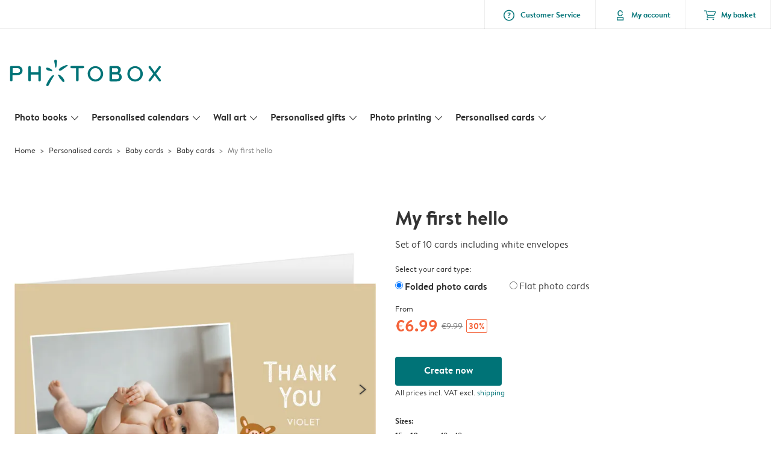

--- FILE ---
content_type: text/html; charset=UTF-8
request_url: https://www.photobox.ie/personalised-cards/baby/thank-you?card_id=8cVHDzyqqFZ9zHLumWJ1ke&detail=
body_size: 543948
content:

<!DOCTYPE html>
<html class="arc3-pbx smooth-scroll" lang="en-IE" prefix="og: http://ogp.me/ns# video: http://ogp.me/ns/video# ya: http://webmaster.yandex.ru/vocabularies/">
    <head >
        <script type="text/javascript">
          var merchandisingCampaignUUID = "4d15bdc1-2dc2-47cd-a610-2b467c4b8d7e";
          var productDisplayArticleType = "card";
        </script>

                    <script type="text/javascript" src="https://js-cdn.dynatrace.com/jstag/1944242a637/bf21585reu/b8b75a5160d89272_complete.js" crossorigin="anonymous"></script>
                
        <meta name="robots" content="index, follow" />
<meta name="viewport" content="width=device-width, initial-scale=1, maximum-scale=1" />
<meta name="twitter:card" content="summary" />
<meta name="description" content="Create your own Baby Thank You Cards⚡Quick, easy and intuitive ⭐ Free envelopes ⭐ Satisfaction Guaranteed! Photobox ❤ Baby Thank You Cards" />
<meta name="twitter:title" content="Baby Thank You Cards &raquo; Quick and easy &raquo; Start Now!" />
<meta name="twitter:description" content="Create your own Baby Thank You Cards ⚡ Quick, easy and intuitive ⭐ Free envelopes ⭐ Satisfaction Guaranteed | Photobox ❤ Baby Thank You Cards!" />
<meta name="p:domain_verify" content="cbea48e58fda4863ba20a5ca18725ac2" />
<meta property="og:type" content="website" />
<meta property="og:title" content="Baby Thank You Cards &raquo; Quick and easy &raquo; Start Now!" />
<meta property="og:description" content="Create your own Baby Thank You Cards ⚡ Quick, easy and intuitive ⭐ Free envelopes ⭐ Satisfaction Guaranteed | Photobox ❤ Baby Thank You Cards!" />
<meta property="og:image" content="https://www.photobox.ie/content/default_photobox.ie.jpg" />
<meta property="og:image:secure_url" content="https://www.photobox.ie/content/default_photobox.ie.jpg" />
<meta property="twitter:image" content="https://www.photobox.ie/content/default_photobox.ie.jpg" />
<meta property="og:locale" content="en_IE" />
<meta property="og:url" content="https://www.photobox.ie/personalised-cards/baby/thank-you" />
<meta property="og:site_name" content="photobox.ie" />
<meta http-equiv="X-Ua-Compatible" content="IE=edge,chrome=1" />
<meta charset="UTF-8" />


        <link rel="preconnect" href="https://arc.albelli.com">
        <link rel="dns-prefetch" href="https://arc.albelli.com">
        <link rel="preconnect" href="https://assets.adobedtm.com">
        <link rel="dns-prefetch" href="https://assets.adobedtm.com">

        <link rel="apple-touch-icon-precomposed" sizes="57x57" href="/application-icons/apple-touch-icon-57x57-pbx.png" />
        <link rel="apple-touch-icon-precomposed" sizes="114x114" href="/application-icons/apple-touch-icon-114x114-pbx.png" />
        <link rel="apple-touch-icon-precomposed" sizes="72x72" href="/application-icons/apple-touch-icon-72x72-pbx.png" />
        <link rel="apple-touch-icon-precomposed" sizes="144x144" href="/application-icons/apple-touch-icon-144x144-pbx.png" />
        <link rel="apple-touch-icon-precomposed" sizes="120x120" href="/application-icons/apple-touch-icon-120x120-pbx.png" />
        <link rel="apple-touch-icon-precomposed" sizes="152x152" href="/application-icons/apple-touch-icon-152x152-pbx.png" />
        <link rel="icon" type="image/png" href="/application-icons/favicon-pbx.ico" sizes="32x32" />

        
        <link rel="alternate" href="https://www.albelli.nl/kaarten-maken/geboortekaartjes/bedankkaartjes" hreflang="nl-nl"/>
<link rel="alternate" href="https://www.albelli.be/kaarten-maken/geboortekaartjes/bedankkaartjes" hreflang="nl-be"/>
<link rel="alternate" href="https://www.posterxxl.de/karten-gestalten/geburtskarten/dankeskarten" hreflang="de-de"/>
<link rel="alternate" href="https://www.posterxxl.at/karten-gestalten/geburtskarten/dankeskarten" hreflang="de-at"/>
<link rel="alternate" href="https://www.fotoknudsen.no/fotokort/dapskort/takkekort" hreflang="no-no"/>
<link rel="alternate" href="https://www.onskefoto.se/fotokort/dopkort/tackkort" hreflang="sv-se"/>
<link rel="alternate" href="https://www.photobox.co.uk/personalised-cards/baby/thank-you" hreflang="en-gb"/>
<link rel="alternate" href="https://www.photobox.fr/faire-part/naissance/cartes-de-remerciement" hreflang="fr-fr"/>
<link rel="alternate" href="https://www.photobox.ie/personalised-cards/baby/thank-you" hreflang="en-ie"/>
<link rel="alternate" href="https://www.photobox.it/biglietti-personalizzati/nascita/ringraziamento" hreflang="it-it"/>
<link rel="alternate" href="https://www.photobox.dk/personlige-fotokort/bekendtgoerelse-babyen/takkekort" hreflang="da-dk"/>
<link rel="alternate" href="https://www.hofmann.es/tarjetas-personalizadas/nacimientos/agradecimiento" hreflang="es-es"/>
<link rel="alternate" href="https://www.hofmann.pt/cartoes-personalizados/bebe/cartao-agradecimento-batizado" hreflang="pt-pt"/>

        

        <title>Baby Thank You Cards » Quick and easy » Start Now!</title>
        <link rel="stylesheet" href="/assets/1885.css?v=e6b99c514e11739745a4">

        <script type="text/javascript">
                                            var tracking = {"pageIdentifier":"Product page","pageCategory":"Cards","pageName":"Cards: Product Detail Page","pageSection":"Product","pageSubCategory":"Baby and Kids"};

                            
                        var env              = 'prd';
            var vendorProperties = {"vendor":1228,"locale":"en-IE","logo":"photobox","currency":"EUR","channel":"photobox.ie","strike_through_pricing":true,"isb2b":false,"domain":"photobox.ie","country":"IE","language":"en"};

                                                    
            // initialise tracking object if it is undefined
            if (typeof window.TC_data === 'undefined') {
			    window.TC_data = {};
		    }
        </script>

                    <link rel="stylesheet" href="/assets/4229.css?v=5c0a3af441637e5bc7a7"><link rel="stylesheet" href="/assets/492.css?v=2999ec029b6d30ef9f01"><link rel="stylesheet" href="/assets/5404.css?v=abf2f686921bf0005748"><link rel="stylesheet" href="/assets/pages/product-pages/product.css?v=19d3de25fc65ea38ec5b">
    <link rel="stylesheet" href="/assets/pages/product-pages/card-detail.css?v=5cf881ef3b11b0da83dc">
          <script src="/assets/runtime.js?v=576129c2b1ad013fce1d"></script><script src="/assets/seo/autoset-canonical.js?v=ecaf835c94b2d2f564bf"></script>
	<script type="text/javascript">
		const params = new URLSearchParams(window.location.search);
		window.TC_data['products_predesign_ids'] = [params?.get('card_id')];
        const cardGroupsData = [{"theme":"Little gold heart","orientation":"portrait","categories":[{"original":"Baby_and_Kids","translation":"Baby and Kids"}],"subcategories":[{"original":"Thank_you_cards","translation":"Thank you cards"}],"shippingTime":"5-6","cards":[{"predesignedId":"BPG_kUoPKw69Y-xlX6TNbR","papId":"PAP_952","price":16.99,"pictures":["https:\/\/www.photobox.ie\/managed-assets\/predesigned-products\/preview\/94zqxsnoaiBBA2ILFbdOn-\/Predesignedproduct_94zqxsnoaiBBA2ILFbdOn-.png","https:\/\/www.photobox.ie\/managed-assets\/predesigned-products\/preview\/E4rvh-Qcq3-ASQZMojJb5u\/Predesignedproduct_E4rvh-Qcq3-ASQZMojJb5u.png","https:\/\/www.photobox.ie\/managed-assets\/predesigned-products\/preview\/1Se5ra9rKdsBXGFvCEY_yj\/Predesignedproduct_1Se5ra9rKdsBXGFvCEY_yj.png"],"rank":2,"createdAt":1654073728481,"formattedSize":"10 x 15 cm","theme":"Little gold heart","format":"folded","paperType":"premium","size":"small"},{"predesignedId":"CV1HVcQ64Qx9updLqbSmOM","papId":"PAP_942","price":14.99,"pictures":["https:\/\/www.photobox.ie\/managed-assets\/predesigned-products\/preview\/Fe92H5vhqTOA-gTJOEPCau\/Predesignedproduct_Fe92H5vhqTOA-gTJOEPCau.png","https:\/\/www.photobox.ie\/managed-assets\/predesigned-products\/preview\/6yHEiW8Aaw78kB21U8yyll\/Predesignedproduct_6yHEiW8Aaw78kB21U8yyll.png"],"rank":2,"createdAt":1654073645090,"formattedSize":"10 x 15 cm","theme":"Little gold heart","format":"unfolded","paperType":"premium","size":"small"},{"predesignedId":"BPG_kUoPKw69Y-xlX6TNbR","papId":"PAP_954","price":20.99,"pictures":["https:\/\/www.photobox.ie\/managed-assets\/predesigned-products\/preview\/94zqxsnoaiBBA2ILFbdOn-\/Predesignedproduct_94zqxsnoaiBBA2ILFbdOn-.png","https:\/\/www.photobox.ie\/managed-assets\/predesigned-products\/preview\/E4rvh-Qcq3-ASQZMojJb5u\/Predesignedproduct_E4rvh-Qcq3-ASQZMojJb5u.png","https:\/\/www.photobox.ie\/managed-assets\/predesigned-products\/preview\/1Se5ra9rKdsBXGFvCEY_yj\/Predesignedproduct_1Se5ra9rKdsBXGFvCEY_yj.png"],"rank":2,"createdAt":1654073728481,"formattedSize":"13 x 19 cm","theme":"Little gold heart","format":"folded","paperType":"premium","size":"large"},{"predesignedId":"CV1HVcQ64Qx9updLqbSmOM","papId":"PAP_944","price":14.99,"pictures":["https:\/\/www.photobox.ie\/managed-assets\/predesigned-products\/preview\/Fe92H5vhqTOA-gTJOEPCau\/Predesignedproduct_Fe92H5vhqTOA-gTJOEPCau.png","https:\/\/www.photobox.ie\/managed-assets\/predesigned-products\/preview\/6yHEiW8Aaw78kB21U8yyll\/Predesignedproduct_6yHEiW8Aaw78kB21U8yyll.png"],"rank":2,"createdAt":1654073645090,"formattedSize":"13 x 19 cm","theme":"Little gold heart","format":"unfolded","paperType":"premium","size":"large"}],"minimalPrice":14.99},{"theme":"Lunar love","orientation":"portrait","categories":[{"original":"Baby_and_Kids","translation":"Baby and Kids"}],"subcategories":[{"original":"Thank_you_cards","translation":"Thank you cards"}],"shippingTime":"5-6","cards":[{"predesignedId":"1M8apB1YqoM9LpoyN_94U_","papId":"PAP_952","price":16.99,"pictures":["https:\/\/www.photobox.ie\/managed-assets\/predesigned-products\/preview\/FN8Aj6i-4gKB1OLKEoLkE_\/Predesignedproduct_FN8Aj6i-4gKB1OLKEoLkE_.png","https:\/\/www.photobox.ie\/managed-assets\/predesigned-products\/preview\/Dh5VhCsyqznA2NXAeG6rsi\/Predesignedproduct_Dh5VhCsyqznA2NXAeG6rsi.png","https:\/\/www.photobox.ie\/managed-assets\/predesigned-products\/preview\/6Z_Ts2oLK3s8MbbhjpwtrW\/Predesignedproduct_6Z_Ts2oLK3s8MbbhjpwtrW.png"],"rank":14,"createdAt":1743428479489,"formattedSize":"10 x 15 cm","theme":"Lunar love","format":"folded","paperType":"premium","size":"small"},{"predesignedId":"B8abeDtoqaBBF-jj8YXcbF","papId":"PAP_942","price":14.99,"pictures":["https:\/\/www.photobox.ie\/managed-assets\/predesigned-products\/preview\/4G7EbWNoarr8LUfIKoCLlF\/Predesignedproduct_4G7EbWNoarr8LUfIKoCLlF.png","https:\/\/www.photobox.ie\/managed-assets\/predesigned-products\/preview\/0ArDMuRqKqh8RNARqC-a0D\/Predesignedproduct_0ArDMuRqKqh8RNARqC-a0D.png"],"rank":14,"createdAt":1743429257129,"formattedSize":"10 x 15 cm","theme":"Lunar love","format":"unfolded","paperType":"premium","size":"small"},{"predesignedId":"1M8apB1YqoM9LpoyN_94U_","papId":"PAP_954","price":20.99,"pictures":["https:\/\/www.photobox.ie\/managed-assets\/predesigned-products\/preview\/FN8Aj6i-4gKB1OLKEoLkE_\/Predesignedproduct_FN8Aj6i-4gKB1OLKEoLkE_.png","https:\/\/www.photobox.ie\/managed-assets\/predesigned-products\/preview\/Dh5VhCsyqznA2NXAeG6rsi\/Predesignedproduct_Dh5VhCsyqznA2NXAeG6rsi.png","https:\/\/www.photobox.ie\/managed-assets\/predesigned-products\/preview\/6Z_Ts2oLK3s8MbbhjpwtrW\/Predesignedproduct_6Z_Ts2oLK3s8MbbhjpwtrW.png"],"rank":14,"createdAt":1743428479489,"formattedSize":"13 x 19 cm","theme":"Lunar love","format":"folded","paperType":"premium","size":"large"},{"predesignedId":"B8abeDtoqaBBF-jj8YXcbF","papId":"PAP_944","price":14.99,"pictures":["https:\/\/www.photobox.ie\/managed-assets\/predesigned-products\/preview\/4G7EbWNoarr8LUfIKoCLlF\/Predesignedproduct_4G7EbWNoarr8LUfIKoCLlF.png","https:\/\/www.photobox.ie\/managed-assets\/predesigned-products\/preview\/0ArDMuRqKqh8RNARqC-a0D\/Predesignedproduct_0ArDMuRqKqh8RNARqC-a0D.png"],"rank":14,"createdAt":1743429257129,"formattedSize":"13 x 19 cm","theme":"Lunar love","format":"unfolded","paperType":"premium","size":"large"}],"minimalPrice":14.99},{"theme":"Radiant welcome","orientation":"landscape","categories":[{"original":"Baby_and_Kids","translation":"Baby and Kids"}],"subcategories":[{"original":"Thank_you_cards","translation":"Thank you cards"}],"shippingTime":"5-6","cards":[{"predesignedId":"DLp80SDrqYB98OxDleDsW-","papId":"PAP_953","price":16.99,"pictures":["https:\/\/www.photobox.ie\/managed-assets\/predesigned-products\/preview\/2CTJSHo7aDBB75E9LrsUeV\/Predesignedproduct_2CTJSHo7aDBB75E9LrsUeV.png","https:\/\/www.photobox.ie\/managed-assets\/predesigned-products\/preview\/7y-GvNyZaTbA_OajQZ0539\/Predesignedproduct_7y-GvNyZaTbA_OajQZ0539.png","https:\/\/www.photobox.ie\/managed-assets\/predesigned-products\/preview\/Fz3-CgEEqDNBih5cM7d-WQ\/Predesignedproduct_Fz3-CgEEqDNBih5cM7d-WQ.png"],"rank":16,"createdAt":1709026500579,"formattedSize":"15 x 10 cm","theme":"Radiant welcome","format":"folded","paperType":"premium","size":"small"},{"predesignedId":"D3nzNvY-qu399_kADjPzwO","papId":"PAP_943","price":14.99,"pictures":["https:\/\/www.photobox.ie\/managed-assets\/predesigned-products\/preview\/8KRMIDG5qigAVjc3bpRssD\/Predesignedproduct_8KRMIDG5qigAVjc3bpRssD.png","https:\/\/www.photobox.ie\/managed-assets\/predesigned-products\/preview\/AoePhq14Kkx88PBBhJ8t6r\/Predesignedproduct_AoePhq14Kkx88PBBhJ8t6r.png"],"rank":16,"createdAt":1709026734632,"formattedSize":"15 x 10 cm","theme":"Radiant welcome","format":"unfolded","paperType":"premium","size":"small"},{"predesignedId":"DLp80SDrqYB98OxDleDsW-","papId":"PAP_955","price":20.99,"pictures":["https:\/\/www.photobox.ie\/managed-assets\/predesigned-products\/preview\/2CTJSHo7aDBB75E9LrsUeV\/Predesignedproduct_2CTJSHo7aDBB75E9LrsUeV.png","https:\/\/www.photobox.ie\/managed-assets\/predesigned-products\/preview\/7y-GvNyZaTbA_OajQZ0539\/Predesignedproduct_7y-GvNyZaTbA_OajQZ0539.png","https:\/\/www.photobox.ie\/managed-assets\/predesigned-products\/preview\/Fz3-CgEEqDNBih5cM7d-WQ\/Predesignedproduct_Fz3-CgEEqDNBih5cM7d-WQ.png"],"rank":16,"createdAt":1709026500579,"formattedSize":"19 x 13 cm","theme":"Radiant welcome","format":"folded","paperType":"premium","size":"large"},{"predesignedId":"D3nzNvY-qu399_kADjPzwO","papId":"PAP_945","price":14.99,"pictures":["https:\/\/www.photobox.ie\/managed-assets\/predesigned-products\/preview\/8KRMIDG5qigAVjc3bpRssD\/Predesignedproduct_8KRMIDG5qigAVjc3bpRssD.png","https:\/\/www.photobox.ie\/managed-assets\/predesigned-products\/preview\/AoePhq14Kkx88PBBhJ8t6r\/Predesignedproduct_AoePhq14Kkx88PBBhJ8t6r.png"],"rank":16,"createdAt":1709026734632,"formattedSize":"19 x 13 cm","theme":"Radiant welcome","format":"unfolded","paperType":"premium","size":"large"}],"minimalPrice":14.99},{"theme":"Twin treasures","orientation":"portrait","categories":[{"original":"Baby_and_Kids","translation":"Baby and Kids"}],"subcategories":[{"original":"Thank_you_cards","translation":"Thank you cards"}],"shippingTime":"5-6","cards":[{"predesignedId":"9gvzDdwv4eP8jxesxpboME","papId":"PAP_952","price":16.99,"pictures":["https:\/\/www.photobox.ie\/managed-assets\/predesigned-products\/preview\/6E0u1kAgqGa94P0Nd9fIXD\/Predesignedproduct_6E0u1kAgqGa94P0Nd9fIXD.png","https:\/\/www.photobox.ie\/managed-assets\/predesigned-products\/preview\/6xmGmKie4nM9RxaqgjJ0cJ\/Predesignedproduct_6xmGmKie4nM9RxaqgjJ0cJ.png","https:\/\/www.photobox.ie\/managed-assets\/predesigned-products\/preview\/2SBZFUdx4yF9KbL9G_vLwz\/Predesignedproduct_2SBZFUdx4yF9KbL9G_vLwz.png"],"rank":18,"createdAt":1741795231598,"formattedSize":"10 x 15 cm","theme":"Twin treasures","format":"folded","paperType":"premium","size":"small"},{"predesignedId":"2lsdVxQSaSoBwqRFXJLC9x","papId":"PAP_942","price":14.99,"pictures":["https:\/\/www.photobox.ie\/managed-assets\/predesigned-products\/preview\/7CXk3tmt4mWBa80ti_9nx4\/Predesignedproduct_7CXk3tmt4mWBa80ti_9nx4.png","https:\/\/www.photobox.ie\/managed-assets\/predesigned-products\/preview\/EUWooFUIKMr8ecHXnp2N9o\/Predesignedproduct_EUWooFUIKMr8ecHXnp2N9o.png"],"rank":18,"createdAt":1741795341215,"formattedSize":"10 x 15 cm","theme":"Twin treasures","format":"unfolded","paperType":"premium","size":"small"},{"predesignedId":"9gvzDdwv4eP8jxesxpboME","papId":"PAP_954","price":20.99,"pictures":["https:\/\/www.photobox.ie\/managed-assets\/predesigned-products\/preview\/6E0u1kAgqGa94P0Nd9fIXD\/Predesignedproduct_6E0u1kAgqGa94P0Nd9fIXD.png","https:\/\/www.photobox.ie\/managed-assets\/predesigned-products\/preview\/6xmGmKie4nM9RxaqgjJ0cJ\/Predesignedproduct_6xmGmKie4nM9RxaqgjJ0cJ.png","https:\/\/www.photobox.ie\/managed-assets\/predesigned-products\/preview\/2SBZFUdx4yF9KbL9G_vLwz\/Predesignedproduct_2SBZFUdx4yF9KbL9G_vLwz.png"],"rank":18,"createdAt":1741795231598,"formattedSize":"13 x 19 cm","theme":"Twin treasures","format":"folded","paperType":"premium","size":"large"},{"predesignedId":"2lsdVxQSaSoBwqRFXJLC9x","papId":"PAP_944","price":14.99,"pictures":["https:\/\/www.photobox.ie\/managed-assets\/predesigned-products\/preview\/7CXk3tmt4mWBa80ti_9nx4\/Predesignedproduct_7CXk3tmt4mWBa80ti_9nx4.png","https:\/\/www.photobox.ie\/managed-assets\/predesigned-products\/preview\/EUWooFUIKMr8ecHXnp2N9o\/Predesignedproduct_EUWooFUIKMr8ecHXnp2N9o.png"],"rank":18,"createdAt":1741795341215,"formattedSize":"13 x 19 cm","theme":"Twin treasures","format":"unfolded","paperType":"premium","size":"large"}],"minimalPrice":14.99},{"theme":"Blush and squiggle","orientation":"portrait","categories":[{"original":"Baby_and_Kids","translation":"Baby and Kids"}],"subcategories":[{"original":"Thank_you_cards","translation":"Thank you cards"}],"shippingTime":"5-6","cards":[{"predesignedId":"DnwiOzRO47fBSeRuLwHiTc","papId":"PAP_952","price":16.99,"pictures":["https:\/\/www.photobox.ie\/managed-assets\/predesigned-products\/preview\/8bZB7_p3qgmA-mcYD6jOHT\/Predesignedproduct_8bZB7_p3qgmA-mcYD6jOHT.png","https:\/\/www.photobox.ie\/managed-assets\/predesigned-products\/preview\/0zrE8l4945oBx4nRViKQDM\/Predesignedproduct_0zrE8l4945oBx4nRViKQDM.png","https:\/\/www.photobox.ie\/managed-assets\/predesigned-products\/preview\/87s_6Pek4l59Jvg4-IwPQg\/Predesignedproduct_87s_6Pek4l59Jvg4-IwPQg.png"],"rank":19,"createdAt":1743426239180,"formattedSize":"10 x 15 cm","theme":"Blush and squiggle","format":"folded","paperType":"premium","size":"small"},{"predesignedId":"0AWgcKiOqDqBfAecbWSkgk","papId":"PAP_942","price":14.99,"pictures":["https:\/\/www.photobox.ie\/managed-assets\/predesigned-products\/preview\/3u8TSEvR4GW8AG0zM15go0\/Predesignedproduct_3u8TSEvR4GW8AG0zM15go0.png","https:\/\/www.photobox.ie\/managed-assets\/predesigned-products\/preview\/6fBf4SzVa1xB6QwlNUsylh\/Predesignedproduct_6fBf4SzVa1xB6QwlNUsylh.png"],"rank":19,"createdAt":1743427569816,"formattedSize":"10 x 15 cm","theme":"Blush and squiggle","format":"unfolded","paperType":"premium","size":"small"},{"predesignedId":"DnwiOzRO47fBSeRuLwHiTc","papId":"PAP_954","price":20.99,"pictures":["https:\/\/www.photobox.ie\/managed-assets\/predesigned-products\/preview\/8bZB7_p3qgmA-mcYD6jOHT\/Predesignedproduct_8bZB7_p3qgmA-mcYD6jOHT.png","https:\/\/www.photobox.ie\/managed-assets\/predesigned-products\/preview\/0zrE8l4945oBx4nRViKQDM\/Predesignedproduct_0zrE8l4945oBx4nRViKQDM.png","https:\/\/www.photobox.ie\/managed-assets\/predesigned-products\/preview\/87s_6Pek4l59Jvg4-IwPQg\/Predesignedproduct_87s_6Pek4l59Jvg4-IwPQg.png"],"rank":19,"createdAt":1743426239180,"formattedSize":"13 x 19 cm","theme":"Blush and squiggle","format":"folded","paperType":"premium","size":"large"},{"predesignedId":"0AWgcKiOqDqBfAecbWSkgk","papId":"PAP_944","price":14.99,"pictures":["https:\/\/www.photobox.ie\/managed-assets\/predesigned-products\/preview\/3u8TSEvR4GW8AG0zM15go0\/Predesignedproduct_3u8TSEvR4GW8AG0zM15go0.png","https:\/\/www.photobox.ie\/managed-assets\/predesigned-products\/preview\/6fBf4SzVa1xB6QwlNUsylh\/Predesignedproduct_6fBf4SzVa1xB6QwlNUsylh.png"],"rank":19,"createdAt":1743427569816,"formattedSize":"13 x 19 cm","theme":"Blush and squiggle","format":"unfolded","paperType":"premium","size":"large"}],"minimalPrice":14.99},{"theme":"Pinstripe and bow","orientation":"portrait","categories":[{"original":"Baby_and_Kids","translation":"Baby and Kids"}],"subcategories":[{"original":"Thank_you_cards","translation":"Thank you cards"}],"shippingTime":"5-6","cards":[{"predesignedId":"DX7dnvQpa-zBmDW4Qukox6","papId":"PAP_952","price":16.99,"pictures":["https:\/\/www.photobox.ie\/managed-assets\/predesigned-products\/preview\/2j7h5IMWaWUAcXf4gGp1EW\/Predesignedproduct_2j7h5IMWaWUAcXf4gGp1EW.png","https:\/\/www.photobox.ie\/managed-assets\/predesigned-products\/preview\/BW2FT-_-Ky88inK1_N9e54\/Predesignedproduct_BW2FT-_-Ky88inK1_N9e54.png","https:\/\/www.photobox.ie\/managed-assets\/predesigned-products\/preview\/1xUhxPGHay69WhAS6U5kpx\/Predesignedproduct_1xUhxPGHay69WhAS6U5kpx.png"],"rank":19,"createdAt":1743406950400,"formattedSize":"10 x 15 cm","theme":"Pinstripe and bow","format":"folded","paperType":"premium","size":"small"},{"predesignedId":"7Nz8pMIx4v98PEb8vLRfqQ","papId":"PAP_942","price":14.99,"pictures":["https:\/\/www.photobox.ie\/managed-assets\/predesigned-products\/preview\/5bPyK-5F4fSA-2cqU0TgwN\/Predesignedproduct_5bPyK-5F4fSA-2cqU0TgwN.png","https:\/\/www.photobox.ie\/managed-assets\/predesigned-products\/preview\/8InPUqdfKQ5A1ySEid9elW\/Predesignedproduct_8InPUqdfKQ5A1ySEid9elW.png"],"rank":19,"createdAt":1743407297650,"formattedSize":"10 x 15 cm","theme":"Pinstripe and bow","format":"unfolded","paperType":"premium","size":"small"},{"predesignedId":"DX7dnvQpa-zBmDW4Qukox6","papId":"PAP_954","price":20.99,"pictures":["https:\/\/www.photobox.ie\/managed-assets\/predesigned-products\/preview\/2j7h5IMWaWUAcXf4gGp1EW\/Predesignedproduct_2j7h5IMWaWUAcXf4gGp1EW.png","https:\/\/www.photobox.ie\/managed-assets\/predesigned-products\/preview\/BW2FT-_-Ky88inK1_N9e54\/Predesignedproduct_BW2FT-_-Ky88inK1_N9e54.png","https:\/\/www.photobox.ie\/managed-assets\/predesigned-products\/preview\/1xUhxPGHay69WhAS6U5kpx\/Predesignedproduct_1xUhxPGHay69WhAS6U5kpx.png"],"rank":19,"createdAt":1743406950400,"formattedSize":"13 x 19 cm","theme":"Pinstripe and bow","format":"folded","paperType":"premium","size":"large"},{"predesignedId":"7Nz8pMIx4v98PEb8vLRfqQ","papId":"PAP_944","price":14.99,"pictures":["https:\/\/www.photobox.ie\/managed-assets\/predesigned-products\/preview\/5bPyK-5F4fSA-2cqU0TgwN\/Predesignedproduct_5bPyK-5F4fSA-2cqU0TgwN.png","https:\/\/www.photobox.ie\/managed-assets\/predesigned-products\/preview\/8InPUqdfKQ5A1ySEid9elW\/Predesignedproduct_8InPUqdfKQ5A1ySEid9elW.png"],"rank":19,"createdAt":1743407297650,"formattedSize":"13 x 19 cm","theme":"Pinstripe and bow","format":"unfolded","paperType":"premium","size":"large"}],"minimalPrice":14.99},{"theme":"Nursery treasures","orientation":"portrait","categories":[{"original":"Baby_and_Kids","translation":"Baby and Kids"}],"subcategories":[{"original":"Thank_you_cards","translation":"Thank you cards"}],"shippingTime":"5-6","cards":[{"predesignedId":"1w-kz5Kf4mwB812MTM7sPA","papId":"PAP_952","price":16.99,"pictures":["https:\/\/www.photobox.ie\/managed-assets\/predesigned-products\/preview\/CUpEQryC4ArBpFf0c9QH7o\/Predesignedproduct_CUpEQryC4ArBpFf0c9QH7o.png","https:\/\/www.photobox.ie\/managed-assets\/predesigned-products\/preview\/7lqoaUWIqTS8buRu1-1hQ7\/Predesignedproduct_7lqoaUWIqTS8buRu1-1hQ7.png","https:\/\/www.photobox.ie\/managed-assets\/predesigned-products\/preview\/3EZXDpTn42oA2GeFRx_yYY\/Predesignedproduct_3EZXDpTn42oA2GeFRx_yYY.png"],"rank":21,"createdAt":1741693655550,"formattedSize":"10 x 15 cm","theme":"Nursery treasures","format":"folded","paperType":"premium","size":"small"},{"predesignedId":"08HcvyaSagN9V_npy4Ppbt","papId":"PAP_942","price":14.99,"pictures":["https:\/\/www.photobox.ie\/managed-assets\/predesigned-products\/preview\/5BgopnqZqwDBDK_vA4BDl4\/Predesignedproduct_5BgopnqZqwDBDK_vA4BDl4.png","https:\/\/www.photobox.ie\/managed-assets\/predesigned-products\/preview\/8Y6MV-T44zcBvgQ9JvjS_i\/Predesignedproduct_8Y6MV-T44zcBvgQ9JvjS_i.png"],"rank":21,"createdAt":1741693708941,"formattedSize":"10 x 15 cm","theme":"Nursery treasures","format":"unfolded","paperType":"premium","size":"small"},{"predesignedId":"1w-kz5Kf4mwB812MTM7sPA","papId":"PAP_954","price":20.99,"pictures":["https:\/\/www.photobox.ie\/managed-assets\/predesigned-products\/preview\/CUpEQryC4ArBpFf0c9QH7o\/Predesignedproduct_CUpEQryC4ArBpFf0c9QH7o.png","https:\/\/www.photobox.ie\/managed-assets\/predesigned-products\/preview\/7lqoaUWIqTS8buRu1-1hQ7\/Predesignedproduct_7lqoaUWIqTS8buRu1-1hQ7.png","https:\/\/www.photobox.ie\/managed-assets\/predesigned-products\/preview\/3EZXDpTn42oA2GeFRx_yYY\/Predesignedproduct_3EZXDpTn42oA2GeFRx_yYY.png"],"rank":21,"createdAt":1741693655550,"formattedSize":"13 x 19 cm","theme":"Nursery treasures","format":"folded","paperType":"premium","size":"large"},{"predesignedId":"08HcvyaSagN9V_npy4Ppbt","papId":"PAP_944","price":14.99,"pictures":["https:\/\/www.photobox.ie\/managed-assets\/predesigned-products\/preview\/5BgopnqZqwDBDK_vA4BDl4\/Predesignedproduct_5BgopnqZqwDBDK_vA4BDl4.png","https:\/\/www.photobox.ie\/managed-assets\/predesigned-products\/preview\/8Y6MV-T44zcBvgQ9JvjS_i\/Predesignedproduct_8Y6MV-T44zcBvgQ9JvjS_i.png"],"rank":21,"createdAt":1741693708941,"formattedSize":"13 x 19 cm","theme":"Nursery treasures","format":"unfolded","paperType":"premium","size":"large"}],"minimalPrice":14.99},{"theme":"Honeycomb gingham","orientation":"square","categories":[{"original":"Baby_and_Kids","translation":"Baby and Kids"}],"subcategories":[{"original":"Thank_you_cards","translation":"Thank you cards"}],"shippingTime":"5-6","cards":[{"predesignedId":"73tv3ERAqu4AXeJitdFk2r","papId":"PAP_950","price":13.99,"pictures":["https:\/\/www.photobox.ie\/managed-assets\/predesigned-products\/preview\/DHwwWW4vqcv8fMJ6aT-RJ3\/Predesignedproduct_DHwwWW4vqcv8fMJ6aT-RJ3.png","https:\/\/www.photobox.ie\/managed-assets\/predesigned-products\/preview\/FBd7xKafKFh9xuSRCO-pku\/Predesignedproduct_FBd7xKafKFh9xuSRCO-pku.png","https:\/\/www.photobox.ie\/managed-assets\/predesigned-products\/preview\/70xrmF5kqV8ByYfWvIlCXZ\/Predesignedproduct_70xrmF5kqV8ByYfWvIlCXZ.png"],"rank":22,"createdAt":1742306956067,"formattedSize":"10 x 10 cm","theme":"Honeycomb gingham","format":"folded","paperType":"premium","size":"small"},{"predesignedId":"9J2f9z1dKDLBCNDXM2kTVT","papId":"PAP_940","price":9.99,"pictures":["https:\/\/www.photobox.ie\/managed-assets\/predesigned-products\/preview\/1_xPTmwPqF09V_sx5M1lm4\/Predesignedproduct_1_xPTmwPqF09V_sx5M1lm4.png","https:\/\/www.photobox.ie\/managed-assets\/predesigned-products\/preview\/37wNXQH6qazAQbWrfbRhSz\/Predesignedproduct_37wNXQH6qazAQbWrfbRhSz.png"],"rank":22,"createdAt":1742307031631,"formattedSize":"10 x 10 cm","theme":"Honeycomb gingham","format":"unfolded","paperType":"premium","size":"small"},{"predesignedId":"73tv3ERAqu4AXeJitdFk2r","papId":"PAP_951","price":20.99,"pictures":["https:\/\/www.photobox.ie\/managed-assets\/predesigned-products\/preview\/DHwwWW4vqcv8fMJ6aT-RJ3\/Predesignedproduct_DHwwWW4vqcv8fMJ6aT-RJ3.png","https:\/\/www.photobox.ie\/managed-assets\/predesigned-products\/preview\/FBd7xKafKFh9xuSRCO-pku\/Predesignedproduct_FBd7xKafKFh9xuSRCO-pku.png","https:\/\/www.photobox.ie\/managed-assets\/predesigned-products\/preview\/70xrmF5kqV8ByYfWvIlCXZ\/Predesignedproduct_70xrmF5kqV8ByYfWvIlCXZ.png"],"rank":22,"createdAt":1742306956067,"formattedSize":"15 x 15 cm","theme":"Honeycomb gingham","format":"folded","paperType":"premium","size":"large"},{"predesignedId":"9J2f9z1dKDLBCNDXM2kTVT","papId":"PAP_941","price":14.99,"pictures":["https:\/\/www.photobox.ie\/managed-assets\/predesigned-products\/preview\/1_xPTmwPqF09V_sx5M1lm4\/Predesignedproduct_1_xPTmwPqF09V_sx5M1lm4.png","https:\/\/www.photobox.ie\/managed-assets\/predesigned-products\/preview\/37wNXQH6qazAQbWrfbRhSz\/Predesignedproduct_37wNXQH6qazAQbWrfbRhSz.png"],"rank":22,"createdAt":1742307031631,"formattedSize":"15 x 15 cm","theme":"Honeycomb gingham","format":"unfolded","paperType":"premium","size":"large"}],"minimalPrice":9.99},{"theme":"Stamp and stripes rose","orientation":"portrait","categories":[{"original":"Baby_and_Kids","translation":"Baby and Kids"}],"subcategories":[{"original":"Thank_you_cards","translation":"Thank you cards"}],"shippingTime":"5-6","cards":[{"predesignedId":"ASxmdT43qP4Bs5r3e7vkCU","papId":"PAP_952","price":16.99,"pictures":["https:\/\/www.photobox.ie\/managed-assets\/predesigned-products\/preview\/AugoqXep4rjBspsq6oyGCG\/Predesignedproduct_AugoqXep4rjBspsq6oyGCG.png","https:\/\/www.photobox.ie\/managed-assets\/predesigned-products\/preview\/72tEdWPiaEvBvAHp5bRsB0\/Predesignedproduct_72tEdWPiaEvBvAHp5bRsB0.png","https:\/\/www.photobox.ie\/managed-assets\/predesigned-products\/preview\/0q8vJaz8KcmBSrCMQaFI-K\/Predesignedproduct_0q8vJaz8KcmBSrCMQaFI-K.png"],"rank":25,"createdAt":1742816551559,"formattedSize":"10 x 15 cm","theme":"Stamp and stripes rose","format":"folded","paperType":"premium","size":"small"},{"predesignedId":"BdtY7PTgq5i9V-cBwqS6yL","papId":"PAP_942","price":14.99,"pictures":["https:\/\/www.photobox.ie\/managed-assets\/predesigned-products\/preview\/4uyD_sjQ4k5Bd_UnpjUaQt\/Predesignedproduct_4uyD_sjQ4k5Bd_UnpjUaQt.png","https:\/\/www.photobox.ie\/managed-assets\/predesigned-products\/preview\/05Wn3dVAqB0AI_Q3WkyqoW\/Predesignedproduct_05Wn3dVAqB0AI_Q3WkyqoW.png"],"rank":25,"createdAt":1742816740469,"formattedSize":"10 x 15 cm","theme":"Stamp and stripes rose","format":"unfolded","paperType":"premium","size":"small"},{"predesignedId":"ASxmdT43qP4Bs5r3e7vkCU","papId":"PAP_954","price":20.99,"pictures":["https:\/\/www.photobox.ie\/managed-assets\/predesigned-products\/preview\/AugoqXep4rjBspsq6oyGCG\/Predesignedproduct_AugoqXep4rjBspsq6oyGCG.png","https:\/\/www.photobox.ie\/managed-assets\/predesigned-products\/preview\/72tEdWPiaEvBvAHp5bRsB0\/Predesignedproduct_72tEdWPiaEvBvAHp5bRsB0.png","https:\/\/www.photobox.ie\/managed-assets\/predesigned-products\/preview\/0q8vJaz8KcmBSrCMQaFI-K\/Predesignedproduct_0q8vJaz8KcmBSrCMQaFI-K.png"],"rank":25,"createdAt":1742816551559,"formattedSize":"13 x 19 cm","theme":"Stamp and stripes rose","format":"folded","paperType":"premium","size":"large"},{"predesignedId":"BdtY7PTgq5i9V-cBwqS6yL","papId":"PAP_944","price":14.99,"pictures":["https:\/\/www.photobox.ie\/managed-assets\/predesigned-products\/preview\/4uyD_sjQ4k5Bd_UnpjUaQt\/Predesignedproduct_4uyD_sjQ4k5Bd_UnpjUaQt.png","https:\/\/www.photobox.ie\/managed-assets\/predesigned-products\/preview\/05Wn3dVAqB0AI_Q3WkyqoW\/Predesignedproduct_05Wn3dVAqB0AI_Q3WkyqoW.png"],"rank":25,"createdAt":1742816740469,"formattedSize":"13 x 19 cm","theme":"Stamp and stripes rose","format":"unfolded","paperType":"premium","size":"large"}],"minimalPrice":14.99},{"theme":"Stamp and stripes olive","orientation":"portrait","categories":[{"original":"Baby_and_Kids","translation":"Baby and Kids"}],"subcategories":[{"original":"Thank_you_cards","translation":"Thank you cards"}],"shippingTime":"5-6","cards":[{"predesignedId":"8G1MfFEUKFD8OAskGpztgd","papId":"PAP_952","price":16.99,"pictures":["https:\/\/www.photobox.ie\/managed-assets\/predesigned-products\/preview\/1fMFvj2_aLQA0ju3POppjT\/Predesignedproduct_1fMFvj2_aLQA0ju3POppjT.png","https:\/\/www.photobox.ie\/managed-assets\/predesigned-products\/preview\/AHxTWt6A40S8ER5WnHt5Zf\/Predesignedproduct_AHxTWt6A40S8ER5WnHt5Zf.png","https:\/\/www.photobox.ie\/managed-assets\/predesigned-products\/preview\/4fnRbPACaR19d_5cwDixBR\/Predesignedproduct_4fnRbPACaR19d_5cwDixBR.png"],"rank":26,"createdAt":1742816058868,"formattedSize":"10 x 15 cm","theme":"Stamp and stripes olive","format":"folded","paperType":"premium","size":"small"},{"predesignedId":"Cx6YLORIKSlAgyegTLfBZ7","papId":"PAP_942","price":14.99,"pictures":["https:\/\/www.photobox.ie\/managed-assets\/predesigned-products\/preview\/7kB-_iZ8Ka_8ykpUYkkbPx\/Predesignedproduct_7kB-_iZ8Ka_8ykpUYkkbPx.png","https:\/\/www.photobox.ie\/managed-assets\/predesigned-products\/preview\/66CVnyUUK9CAJqUH68dY4e\/Predesignedproduct_66CVnyUUK9CAJqUH68dY4e.png"],"rank":26,"createdAt":1742816230322,"formattedSize":"10 x 15 cm","theme":"Stamp and stripes olive","format":"unfolded","paperType":"premium","size":"small"},{"predesignedId":"8G1MfFEUKFD8OAskGpztgd","papId":"PAP_954","price":20.99,"pictures":["https:\/\/www.photobox.ie\/managed-assets\/predesigned-products\/preview\/1fMFvj2_aLQA0ju3POppjT\/Predesignedproduct_1fMFvj2_aLQA0ju3POppjT.png","https:\/\/www.photobox.ie\/managed-assets\/predesigned-products\/preview\/AHxTWt6A40S8ER5WnHt5Zf\/Predesignedproduct_AHxTWt6A40S8ER5WnHt5Zf.png","https:\/\/www.photobox.ie\/managed-assets\/predesigned-products\/preview\/4fnRbPACaR19d_5cwDixBR\/Predesignedproduct_4fnRbPACaR19d_5cwDixBR.png"],"rank":26,"createdAt":1742816058868,"formattedSize":"13 x 19 cm","theme":"Stamp and stripes olive","format":"folded","paperType":"premium","size":"large"},{"predesignedId":"Cx6YLORIKSlAgyegTLfBZ7","papId":"PAP_944","price":14.99,"pictures":["https:\/\/www.photobox.ie\/managed-assets\/predesigned-products\/preview\/7kB-_iZ8Ka_8ykpUYkkbPx\/Predesignedproduct_7kB-_iZ8Ka_8ykpUYkkbPx.png","https:\/\/www.photobox.ie\/managed-assets\/predesigned-products\/preview\/66CVnyUUK9CAJqUH68dY4e\/Predesignedproduct_66CVnyUUK9CAJqUH68dY4e.png"],"rank":26,"createdAt":1742816230322,"formattedSize":"13 x 19 cm","theme":"Stamp and stripes olive","format":"unfolded","paperType":"premium","size":"large"}],"minimalPrice":14.99},{"theme":"Cherry bliss","orientation":"landscape","categories":[{"original":"Baby_and_Kids","translation":"Baby and Kids"}],"subcategories":[{"original":"Thank_you_cards","translation":"Thank you cards"}],"shippingTime":"5-6","cards":[{"predesignedId":"BPvxGGKqqVkA_-UinTBnHC","papId":"PAP_953","price":16.99,"pictures":["https:\/\/www.photobox.ie\/managed-assets\/predesigned-products\/preview\/5YTKxMY94zR9n4bSqoKNSu\/Predesignedproduct_5YTKxMY94zR9n4bSqoKNSu.png","https:\/\/www.photobox.ie\/managed-assets\/predesigned-products\/preview\/F5pythFtach8YUmNTgpI-y\/Predesignedproduct_F5pythFtach8YUmNTgpI-y.png","https:\/\/www.photobox.ie\/managed-assets\/predesigned-products\/preview\/3i-qx6NSa8TABHMZeqGlDn\/Predesignedproduct_3i-qx6NSa8TABHMZeqGlDn.png"],"rank":27,"createdAt":1742817956496,"formattedSize":"15 x 10 cm","theme":"Cherry bliss","format":"folded","paperType":"premium","size":"small"},{"predesignedId":"8yP_Q2tf41FARLEerjwgVa","papId":"PAP_943","price":14.99,"pictures":["https:\/\/www.photobox.ie\/managed-assets\/predesigned-products\/preview\/7uhj1T4AKXkA9wAki3sMC5\/Predesignedproduct_7uhj1T4AKXkA9wAki3sMC5.png","https:\/\/www.photobox.ie\/managed-assets\/predesigned-products\/preview\/E383FFvJ4Zw9N4hvIseudT\/Predesignedproduct_E383FFvJ4Zw9N4hvIseudT.png"],"rank":27,"createdAt":1742818030317,"formattedSize":"15 x 10 cm","theme":"Cherry bliss","format":"unfolded","paperType":"premium","size":"small"},{"predesignedId":"BPvxGGKqqVkA_-UinTBnHC","papId":"PAP_955","price":20.99,"pictures":["https:\/\/www.photobox.ie\/managed-assets\/predesigned-products\/preview\/5YTKxMY94zR9n4bSqoKNSu\/Predesignedproduct_5YTKxMY94zR9n4bSqoKNSu.png","https:\/\/www.photobox.ie\/managed-assets\/predesigned-products\/preview\/F5pythFtach8YUmNTgpI-y\/Predesignedproduct_F5pythFtach8YUmNTgpI-y.png","https:\/\/www.photobox.ie\/managed-assets\/predesigned-products\/preview\/3i-qx6NSa8TABHMZeqGlDn\/Predesignedproduct_3i-qx6NSa8TABHMZeqGlDn.png"],"rank":27,"createdAt":1742817956496,"formattedSize":"19 x 13 cm","theme":"Cherry bliss","format":"folded","paperType":"premium","size":"large"},{"predesignedId":"8yP_Q2tf41FARLEerjwgVa","papId":"PAP_945","price":14.99,"pictures":["https:\/\/www.photobox.ie\/managed-assets\/predesigned-products\/preview\/7uhj1T4AKXkA9wAki3sMC5\/Predesignedproduct_7uhj1T4AKXkA9wAki3sMC5.png","https:\/\/www.photobox.ie\/managed-assets\/predesigned-products\/preview\/E383FFvJ4Zw9N4hvIseudT\/Predesignedproduct_E383FFvJ4Zw9N4hvIseudT.png"],"rank":27,"createdAt":1742818030317,"formattedSize":"19 x 13 cm","theme":"Cherry bliss","format":"unfolded","paperType":"premium","size":"large"}],"minimalPrice":14.99},{"theme":"Patchwork initial","orientation":"square","categories":[{"original":"Baby_and_Kids","translation":"Baby and Kids"}],"subcategories":[{"original":"Thank_you_cards","translation":"Thank you cards"}],"shippingTime":"5-6","cards":[{"predesignedId":"3HNjMk6Jq1v9J0IyhdAEup","papId":"PAP_950","price":13.99,"pictures":["https:\/\/www.photobox.ie\/managed-assets\/predesigned-products\/preview\/BuWUIB6WKVLAdcTivRDHct\/Predesignedproduct_BuWUIB6WKVLAdcTivRDHct.png","https:\/\/www.photobox.ie\/managed-assets\/predesigned-products\/preview\/4IxYjse74yfA4k2J7BhEHt\/Predesignedproduct_4IxYjse74yfA4k2J7BhEHt.png","https:\/\/www.photobox.ie\/managed-assets\/predesigned-products\/preview\/1Zy8zu3nqJQ8K0hcma90yK\/Predesignedproduct_1Zy8zu3nqJQ8K0hcma90yK.png"],"rank":28,"createdAt":1742381049594,"formattedSize":"10 x 10 cm","theme":"Patchwork initial","format":"folded","paperType":"premium","size":"small"},{"predesignedId":"1ui1quyLqrBAaK8ZOZ_5dB","papId":"PAP_940","price":9.99,"pictures":["https:\/\/www.photobox.ie\/managed-assets\/predesigned-products\/preview\/APQz7-oTaOkAI9HJ9oZPuj\/Predesignedproduct_APQz7-oTaOkAI9HJ9oZPuj.png","https:\/\/www.photobox.ie\/managed-assets\/predesigned-products\/preview\/4GymjSlWKFx9h7uTSBt0i8\/Predesignedproduct_4GymjSlWKFx9h7uTSBt0i8.png"],"rank":28,"createdAt":1742381226117,"formattedSize":"10 x 10 cm","theme":"Patchwork initial","format":"unfolded","paperType":"premium","size":"small"},{"predesignedId":"3HNjMk6Jq1v9J0IyhdAEup","papId":"PAP_951","price":20.99,"pictures":["https:\/\/www.photobox.ie\/managed-assets\/predesigned-products\/preview\/BuWUIB6WKVLAdcTivRDHct\/Predesignedproduct_BuWUIB6WKVLAdcTivRDHct.png","https:\/\/www.photobox.ie\/managed-assets\/predesigned-products\/preview\/4IxYjse74yfA4k2J7BhEHt\/Predesignedproduct_4IxYjse74yfA4k2J7BhEHt.png","https:\/\/www.photobox.ie\/managed-assets\/predesigned-products\/preview\/1Zy8zu3nqJQ8K0hcma90yK\/Predesignedproduct_1Zy8zu3nqJQ8K0hcma90yK.png"],"rank":28,"createdAt":1742381049594,"formattedSize":"15 x 15 cm","theme":"Patchwork initial","format":"folded","paperType":"premium","size":"large"},{"predesignedId":"1ui1quyLqrBAaK8ZOZ_5dB","papId":"PAP_941","price":14.99,"pictures":["https:\/\/www.photobox.ie\/managed-assets\/predesigned-products\/preview\/APQz7-oTaOkAI9HJ9oZPuj\/Predesignedproduct_APQz7-oTaOkAI9HJ9oZPuj.png","https:\/\/www.photobox.ie\/managed-assets\/predesigned-products\/preview\/4GymjSlWKFx9h7uTSBt0i8\/Predesignedproduct_4GymjSlWKFx9h7uTSBt0i8.png"],"rank":28,"createdAt":1742381226117,"formattedSize":"15 x 15 cm","theme":"Patchwork initial","format":"unfolded","paperType":"premium","size":"large"}],"minimalPrice":9.99},{"theme":"Script and stripes","orientation":"square","categories":[{"original":"Baby_and_Kids","translation":"Baby and Kids"}],"subcategories":[{"original":"Thank_you_cards","translation":"Thank you cards"}],"shippingTime":"5-6","cards":[{"predesignedId":"BYgFUFdk4kVAoPkSVfW8QE","papId":"PAP_950","price":13.99,"pictures":["https:\/\/www.photobox.ie\/managed-assets\/predesigned-products\/preview\/8IhEjTJdKg9BM_fGNuu6K0\/Predesignedproduct_8IhEjTJdKg9BM_fGNuu6K0.png","https:\/\/www.photobox.ie\/managed-assets\/predesigned-products\/preview\/2XQ0T3XMKY39Y4rPkYpTaC\/Predesignedproduct_2XQ0T3XMKY39Y4rPkYpTaC.png","https:\/\/www.photobox.ie\/managed-assets\/predesigned-products\/preview\/0h50A7pV4ZN9cc-E75SOP1\/Predesignedproduct_0h50A7pV4ZN9cc-E75SOP1.png"],"rank":28,"createdAt":1741002459295,"formattedSize":"10 x 10 cm","theme":"Script and stripes","format":"folded","paperType":"premium","size":"small"},{"predesignedId":"6_3TpVEqKwnA4QbpD_fdEU","papId":"PAP_940","price":9.99,"pictures":["https:\/\/www.photobox.ie\/managed-assets\/predesigned-products\/preview\/BDQe5FY6qiuAoqt9CI4--i\/Predesignedproduct_BDQe5FY6qiuAoqt9CI4--i.png","https:\/\/www.photobox.ie\/managed-assets\/predesigned-products\/preview\/F-EiQw-6KTHAbgcao99ief\/Predesignedproduct_F-EiQw-6KTHAbgcao99ief.png"],"rank":28,"createdAt":1741003405717,"formattedSize":"10 x 10 cm","theme":"Script and stripes","format":"unfolded","paperType":"premium","size":"small"},{"predesignedId":"BYgFUFdk4kVAoPkSVfW8QE","papId":"PAP_951","price":20.99,"pictures":["https:\/\/www.photobox.ie\/managed-assets\/predesigned-products\/preview\/8IhEjTJdKg9BM_fGNuu6K0\/Predesignedproduct_8IhEjTJdKg9BM_fGNuu6K0.png","https:\/\/www.photobox.ie\/managed-assets\/predesigned-products\/preview\/2XQ0T3XMKY39Y4rPkYpTaC\/Predesignedproduct_2XQ0T3XMKY39Y4rPkYpTaC.png","https:\/\/www.photobox.ie\/managed-assets\/predesigned-products\/preview\/0h50A7pV4ZN9cc-E75SOP1\/Predesignedproduct_0h50A7pV4ZN9cc-E75SOP1.png"],"rank":28,"createdAt":1741002459295,"formattedSize":"15 x 15 cm","theme":"Script and stripes","format":"folded","paperType":"premium","size":"large"},{"predesignedId":"6_3TpVEqKwnA4QbpD_fdEU","papId":"PAP_941","price":14.99,"pictures":["https:\/\/www.photobox.ie\/managed-assets\/predesigned-products\/preview\/BDQe5FY6qiuAoqt9CI4--i\/Predesignedproduct_BDQe5FY6qiuAoqt9CI4--i.png","https:\/\/www.photobox.ie\/managed-assets\/predesigned-products\/preview\/F-EiQw-6KTHAbgcao99ief\/Predesignedproduct_F-EiQw-6KTHAbgcao99ief.png"],"rank":28,"createdAt":1741003405717,"formattedSize":"15 x 15 cm","theme":"Script and stripes","format":"unfolded","paperType":"premium","size":"large"}],"minimalPrice":9.99},{"theme":"Modern initial","orientation":"square","categories":[{"original":"Baby_and_Kids","translation":"Baby and Kids"}],"subcategories":[{"original":"Thank_you_cards","translation":"Thank you cards"}],"shippingTime":"5-6","cards":[{"predesignedId":"8e3utNgS4lkBuKO5yKak_d","papId":"PAP_950","price":13.99,"pictures":["https:\/\/www.photobox.ie\/managed-assets\/predesigned-products\/preview\/ElMRqsF14WxBoCASvRU6PS\/Predesignedproduct_ElMRqsF14WxBoCASvRU6PS.png","https:\/\/www.photobox.ie\/managed-assets\/predesigned-products\/preview\/DLBR2wF74tW8LyUcJft5jX\/Predesignedproduct_DLBR2wF74tW8LyUcJft5jX.png","https:\/\/www.photobox.ie\/managed-assets\/predesigned-products\/preview\/COVgXfa-qBn9NW2c7gO1Et\/Predesignedproduct_COVgXfa-qBn9NW2c7gO1Et.png"],"rank":29,"createdAt":1742301107816,"formattedSize":"10 x 10 cm","theme":"Modern initial","format":"folded","paperType":"premium","size":"small"},{"predesignedId":"3APKcruAa4SAxMqaHveIjk","papId":"PAP_940","price":9.99,"pictures":["https:\/\/www.photobox.ie\/managed-assets\/predesigned-products\/preview\/BGWKSs4daV79oAvSYMx4S7\/Predesignedproduct_BGWKSs4daV79oAvSYMx4S7.png","https:\/\/www.photobox.ie\/managed-assets\/predesigned-products\/preview\/C29N2fGQ4N09zaegAC0CFr\/Predesignedproduct_C29N2fGQ4N09zaegAC0CFr.png"],"rank":29,"createdAt":1742301185100,"formattedSize":"10 x 10 cm","theme":"Modern initial","format":"unfolded","paperType":"premium","size":"small"},{"predesignedId":"8e3utNgS4lkBuKO5yKak_d","papId":"PAP_951","price":20.99,"pictures":["https:\/\/www.photobox.ie\/managed-assets\/predesigned-products\/preview\/ElMRqsF14WxBoCASvRU6PS\/Predesignedproduct_ElMRqsF14WxBoCASvRU6PS.png","https:\/\/www.photobox.ie\/managed-assets\/predesigned-products\/preview\/DLBR2wF74tW8LyUcJft5jX\/Predesignedproduct_DLBR2wF74tW8LyUcJft5jX.png","https:\/\/www.photobox.ie\/managed-assets\/predesigned-products\/preview\/COVgXfa-qBn9NW2c7gO1Et\/Predesignedproduct_COVgXfa-qBn9NW2c7gO1Et.png"],"rank":29,"createdAt":1742301107816,"formattedSize":"15 x 15 cm","theme":"Modern initial","format":"folded","paperType":"premium","size":"large"},{"predesignedId":"3APKcruAa4SAxMqaHveIjk","papId":"PAP_941","price":14.99,"pictures":["https:\/\/www.photobox.ie\/managed-assets\/predesigned-products\/preview\/BGWKSs4daV79oAvSYMx4S7\/Predesignedproduct_BGWKSs4daV79oAvSYMx4S7.png","https:\/\/www.photobox.ie\/managed-assets\/predesigned-products\/preview\/C29N2fGQ4N09zaegAC0CFr\/Predesignedproduct_C29N2fGQ4N09zaegAC0CFr.png"],"rank":29,"createdAt":1742301185100,"formattedSize":"15 x 15 cm","theme":"Modern initial","format":"unfolded","paperType":"premium","size":"large"}],"minimalPrice":9.99},{"theme":"Down to earth","orientation":"landscape","categories":[{"original":"Baby_and_Kids","translation":"Baby and Kids"}],"subcategories":[{"original":"Thank_you_cards","translation":"Thank you cards"}],"shippingTime":"5-6","cards":[{"predesignedId":"0fS955N0qtNB1zJRpvAhPE","papId":"PAP_953","price":16.99,"pictures":["https:\/\/www.photobox.ie\/managed-assets\/predesigned-products\/preview\/FD46HsTCqrb8EgngYiQi5W\/Predesignedproduct_FD46HsTCqrb8EgngYiQi5W.png","https:\/\/www.photobox.ie\/managed-assets\/predesigned-products\/preview\/7ZS0xhl7qzGBYB_n3e3W4g\/Predesignedproduct_7ZS0xhl7qzGBYB_n3e3W4g.png","https:\/\/www.photobox.ie\/managed-assets\/predesigned-products\/preview\/AyGuey7BK038kHtSKJd50z\/Predesignedproduct_AyGuey7BK038kHtSKJd50z.png"],"rank":30,"createdAt":1654873350104,"formattedSize":"15 x 10 cm","theme":"Down to earth","format":"folded","paperType":"premium","size":"small"},{"predesignedId":"C7-qzfEea2T9t5K6HG48RG","papId":"PAP_943","price":14.99,"pictures":["https:\/\/www.photobox.ie\/managed-assets\/predesigned-products\/preview\/5Gia-UJJatS8R6uMa17SWc\/Predesignedproduct_5Gia-UJJatS8R6uMa17SWc.png","https:\/\/www.photobox.ie\/managed-assets\/predesigned-products\/preview\/2sDmwVrQKzUBmm1gKEoAJ6\/Predesignedproduct_2sDmwVrQKzUBmm1gKEoAJ6.png"],"rank":30,"createdAt":1654873502934,"formattedSize":"15 x 10 cm","theme":"Down to earth","format":"unfolded","paperType":"premium","size":"small"},{"predesignedId":"0fS955N0qtNB1zJRpvAhPE","papId":"PAP_955","price":20.99,"pictures":["https:\/\/www.photobox.ie\/managed-assets\/predesigned-products\/preview\/FD46HsTCqrb8EgngYiQi5W\/Predesignedproduct_FD46HsTCqrb8EgngYiQi5W.png","https:\/\/www.photobox.ie\/managed-assets\/predesigned-products\/preview\/7ZS0xhl7qzGBYB_n3e3W4g\/Predesignedproduct_7ZS0xhl7qzGBYB_n3e3W4g.png","https:\/\/www.photobox.ie\/managed-assets\/predesigned-products\/preview\/AyGuey7BK038kHtSKJd50z\/Predesignedproduct_AyGuey7BK038kHtSKJd50z.png"],"rank":30,"createdAt":1654873350104,"formattedSize":"19 x 13 cm","theme":"Down to earth","format":"folded","paperType":"premium","size":"large"},{"predesignedId":"C7-qzfEea2T9t5K6HG48RG","papId":"PAP_945","price":14.99,"pictures":["https:\/\/www.photobox.ie\/managed-assets\/predesigned-products\/preview\/5Gia-UJJatS8R6uMa17SWc\/Predesignedproduct_5Gia-UJJatS8R6uMa17SWc.png","https:\/\/www.photobox.ie\/managed-assets\/predesigned-products\/preview\/2sDmwVrQKzUBmm1gKEoAJ6\/Predesignedproduct_2sDmwVrQKzUBmm1gKEoAJ6.png"],"rank":30,"createdAt":1654873502934,"formattedSize":"19 x 13 cm","theme":"Down to earth","format":"unfolded","paperType":"premium","size":"large"}],"minimalPrice":14.99},{"theme":"Tile initial","orientation":"portrait","categories":[{"original":"Baby_and_Kids","translation":"Baby and Kids"}],"subcategories":[{"original":"Thank_you_cards","translation":"Thank you cards"}],"shippingTime":"5-6","cards":[{"predesignedId":"ATvDSL6DaTy8XC4f1xtOw7","papId":"PAP_952","price":16.99,"pictures":["https:\/\/www.photobox.ie\/managed-assets\/predesigned-products\/preview\/21HlDenfqNFAU0UNd3ZV3a\/Predesignedproduct_21HlDenfqNFAU0UNd3ZV3a.png","https:\/\/www.photobox.ie\/managed-assets\/predesigned-products\/preview\/37I3eNqPqk3Bh10BmVfzSe\/Predesignedproduct_37I3eNqPqk3Bh10BmVfzSe.png","https:\/\/www.photobox.ie\/managed-assets\/predesigned-products\/preview\/Dw06BL2DaevA1Qgi5Odx36\/Predesignedproduct_Dw06BL2DaevA1Qgi5Odx36.png"],"rank":30,"createdAt":1742315756845,"formattedSize":"10 x 15 cm","theme":"Tile initial","format":"folded","paperType":"premium","size":"small"},{"predesignedId":"AdPge1JyqDn9stw1FqHYR2","papId":"PAP_942","price":14.99,"pictures":["https:\/\/www.photobox.ie\/managed-assets\/predesigned-products\/preview\/7yzaDcqj4QdBqhNS6-Cl09\/Predesignedproduct_7yzaDcqj4QdBqhNS6-Cl09.png","https:\/\/www.photobox.ie\/managed-assets\/predesigned-products\/preview\/Ef1T40dyKyRBbQIDDRK4Bd\/Predesignedproduct_Ef1T40dyKyRBbQIDDRK4Bd.png"],"rank":30,"createdAt":1742315850821,"formattedSize":"10 x 15 cm","theme":"Tile initial","format":"unfolded","paperType":"premium","size":"small"},{"predesignedId":"ATvDSL6DaTy8XC4f1xtOw7","papId":"PAP_954","price":20.99,"pictures":["https:\/\/www.photobox.ie\/managed-assets\/predesigned-products\/preview\/21HlDenfqNFAU0UNd3ZV3a\/Predesignedproduct_21HlDenfqNFAU0UNd3ZV3a.png","https:\/\/www.photobox.ie\/managed-assets\/predesigned-products\/preview\/37I3eNqPqk3Bh10BmVfzSe\/Predesignedproduct_37I3eNqPqk3Bh10BmVfzSe.png","https:\/\/www.photobox.ie\/managed-assets\/predesigned-products\/preview\/Dw06BL2DaevA1Qgi5Odx36\/Predesignedproduct_Dw06BL2DaevA1Qgi5Odx36.png"],"rank":30,"createdAt":1742315756845,"formattedSize":"13 x 19 cm","theme":"Tile initial","format":"folded","paperType":"premium","size":"large"},{"predesignedId":"AdPge1JyqDn9stw1FqHYR2","papId":"PAP_944","price":14.99,"pictures":["https:\/\/www.photobox.ie\/managed-assets\/predesigned-products\/preview\/7yzaDcqj4QdBqhNS6-Cl09\/Predesignedproduct_7yzaDcqj4QdBqhNS6-Cl09.png","https:\/\/www.photobox.ie\/managed-assets\/predesigned-products\/preview\/Ef1T40dyKyRBbQIDDRK4Bd\/Predesignedproduct_Ef1T40dyKyRBbQIDDRK4Bd.png"],"rank":30,"createdAt":1742315850821,"formattedSize":"13 x 19 cm","theme":"Tile initial","format":"unfolded","paperType":"premium","size":"large"}],"minimalPrice":14.99},{"theme":"Botanical initial","orientation":"square","categories":[{"original":"Baby_and_Kids","translation":"Baby and Kids"}],"subcategories":[{"original":"Thank_you_cards","translation":"Thank you cards"}],"shippingTime":"5-6","cards":[{"predesignedId":"FBOapeVMqdq8LNMwr_lewR","papId":"PAP_950","price":13.99,"pictures":["https:\/\/www.photobox.ie\/managed-assets\/predesigned-products\/preview\/4EqaBAoH4Pv8kTsiSqg5EZ\/Predesignedproduct_4EqaBAoH4Pv8kTsiSqg5EZ.png","https:\/\/www.photobox.ie\/managed-assets\/predesigned-products\/preview\/0wqfH5EUqmhAuCvGzJK9TQ\/Predesignedproduct_0wqfH5EUqmhAuCvGzJK9TQ.png","https:\/\/www.photobox.ie\/managed-assets\/predesigned-products\/preview\/DF1hD9kGaP8A4xY9Bz_eJs\/Predesignedproduct_DF1hD9kGaP8A4xY9Bz_eJs.png"],"rank":31,"createdAt":1741706632239,"formattedSize":"10 x 10 cm","theme":"Botanical initial","format":"folded","paperType":"premium","size":"small"},{"predesignedId":"2p4Skm5Saiy8WH59aZo-lH","papId":"PAP_940","price":9.99,"pictures":["https:\/\/www.photobox.ie\/managed-assets\/predesigned-products\/preview\/9vmRyHv2Kdf84etQRb25Su\/Predesignedproduct_9vmRyHv2Kdf84etQRb25Su.png","https:\/\/www.photobox.ie\/managed-assets\/predesigned-products\/preview\/Ax78ZTAzqUo9eHvQ5t1Hve\/Predesignedproduct_Ax78ZTAzqUo9eHvQ5t1Hve.png"],"rank":31,"createdAt":1741706767352,"formattedSize":"10 x 10 cm","theme":"Botanical initial","format":"unfolded","paperType":"premium","size":"small"},{"predesignedId":"FBOapeVMqdq8LNMwr_lewR","papId":"PAP_951","price":20.99,"pictures":["https:\/\/www.photobox.ie\/managed-assets\/predesigned-products\/preview\/4EqaBAoH4Pv8kTsiSqg5EZ\/Predesignedproduct_4EqaBAoH4Pv8kTsiSqg5EZ.png","https:\/\/www.photobox.ie\/managed-assets\/predesigned-products\/preview\/0wqfH5EUqmhAuCvGzJK9TQ\/Predesignedproduct_0wqfH5EUqmhAuCvGzJK9TQ.png","https:\/\/www.photobox.ie\/managed-assets\/predesigned-products\/preview\/DF1hD9kGaP8A4xY9Bz_eJs\/Predesignedproduct_DF1hD9kGaP8A4xY9Bz_eJs.png"],"rank":31,"createdAt":1741706632239,"formattedSize":"15 x 15 cm","theme":"Botanical initial","format":"folded","paperType":"premium","size":"large"},{"predesignedId":"2p4Skm5Saiy8WH59aZo-lH","papId":"PAP_941","price":14.99,"pictures":["https:\/\/www.photobox.ie\/managed-assets\/predesigned-products\/preview\/9vmRyHv2Kdf84etQRb25Su\/Predesignedproduct_9vmRyHv2Kdf84etQRb25Su.png","https:\/\/www.photobox.ie\/managed-assets\/predesigned-products\/preview\/Ax78ZTAzqUo9eHvQ5t1Hve\/Predesignedproduct_Ax78ZTAzqUo9eHvQ5t1Hve.png"],"rank":31,"createdAt":1741706767352,"formattedSize":"15 x 15 cm","theme":"Botanical initial","format":"unfolded","paperType":"premium","size":"large"}],"minimalPrice":9.99},{"theme":"Just a note","orientation":"portrait","categories":[{"original":"Baby_and_Kids","translation":"Baby and Kids"}],"subcategories":[{"original":"Thank_you_cards","translation":"Thank you cards"}],"shippingTime":"5-6","cards":[{"predesignedId":"579e0mhaqUMAD4Y7xDUkYD","papId":"PAP_952","price":16.99,"pictures":["https:\/\/www.photobox.ie\/managed-assets\/predesigned-products\/preview\/9f9PwRmMqwoBmmOM0AANX_\/Predesignedproduct_9f9PwRmMqwoBmmOM0AANX_.png","https:\/\/www.photobox.ie\/managed-assets\/predesigned-products\/preview\/ALjgoWFRKFU83MqkrZPZMC\/Predesignedproduct_ALjgoWFRKFU83MqkrZPZMC.png","https:\/\/www.photobox.ie\/managed-assets\/predesigned-products\/preview\/2tSfRu2JKlfAJCJe7v3TkH\/Predesignedproduct_2tSfRu2JKlfAJCJe7v3TkH.png"],"rank":31,"createdAt":1654008642332,"formattedSize":"10 x 15 cm","theme":"Just a note","format":"folded","paperType":"premium","size":"small"},{"predesignedId":"C0y34AMUK_TAmQkGR8bvV0","papId":"PAP_942","price":14.99,"pictures":["https:\/\/www.photobox.ie\/managed-assets\/predesigned-products\/preview\/3TdnqVXDqRg9Yn_WLt-BvD\/Predesignedproduct_3TdnqVXDqRg9Yn_WLt-BvD.png","https:\/\/www.photobox.ie\/managed-assets\/predesigned-products\/preview\/2bb8W4VEq5OBzywsjn2Zy_\/Predesignedproduct_2bb8W4VEq5OBzywsjn2Zy_.png"],"rank":31,"createdAt":1654008691481,"formattedSize":"10 x 15 cm","theme":"Just a note","format":"unfolded","paperType":"premium","size":"small"},{"predesignedId":"579e0mhaqUMAD4Y7xDUkYD","papId":"PAP_954","price":20.99,"pictures":["https:\/\/www.photobox.ie\/managed-assets\/predesigned-products\/preview\/9f9PwRmMqwoBmmOM0AANX_\/Predesignedproduct_9f9PwRmMqwoBmmOM0AANX_.png","https:\/\/www.photobox.ie\/managed-assets\/predesigned-products\/preview\/ALjgoWFRKFU83MqkrZPZMC\/Predesignedproduct_ALjgoWFRKFU83MqkrZPZMC.png","https:\/\/www.photobox.ie\/managed-assets\/predesigned-products\/preview\/2tSfRu2JKlfAJCJe7v3TkH\/Predesignedproduct_2tSfRu2JKlfAJCJe7v3TkH.png"],"rank":31,"createdAt":1654008642332,"formattedSize":"13 x 19 cm","theme":"Just a note","format":"folded","paperType":"premium","size":"large"},{"predesignedId":"C0y34AMUK_TAmQkGR8bvV0","papId":"PAP_944","price":14.99,"pictures":["https:\/\/www.photobox.ie\/managed-assets\/predesigned-products\/preview\/3TdnqVXDqRg9Yn_WLt-BvD\/Predesignedproduct_3TdnqVXDqRg9Yn_WLt-BvD.png","https:\/\/www.photobox.ie\/managed-assets\/predesigned-products\/preview\/2bb8W4VEq5OBzywsjn2Zy_\/Predesignedproduct_2bb8W4VEq5OBzywsjn2Zy_.png"],"rank":31,"createdAt":1654008691481,"formattedSize":"13 x 19 cm","theme":"Just a note","format":"unfolded","paperType":"premium","size":"large"}],"minimalPrice":14.99},{"theme":"Angelface","orientation":"square","categories":[{"original":"Baby_and_Kids","translation":"Baby and Kids"}],"subcategories":[{"original":"Thank_you_cards","translation":"Thank you cards"}],"shippingTime":"5-6","cards":[{"predesignedId":"A0TwfIxfqV8ARjP2y7AsFk","papId":"PAP_950","price":13.99,"pictures":["https:\/\/www.photobox.ie\/managed-assets\/predesigned-products\/preview\/0iGkq-r943yBg5VtUnIpHn\/Predesignedproduct_0iGkq-r943yBg5VtUnIpHn.png","https:\/\/www.photobox.ie\/managed-assets\/predesigned-products\/preview\/DryAGI3rqNm9Kil9osZ6CK\/Predesignedproduct_DryAGI3rqNm9Kil9osZ6CK.png","https:\/\/www.photobox.ie\/managed-assets\/predesigned-products\/preview\/9dKMz1ccKIk91E-72IeYCs\/Predesignedproduct_9dKMz1ccKIk91E-72IeYCs.png"],"rank":33,"createdAt":1654872891061,"formattedSize":"10 x 10 cm","theme":"Angelface","format":"folded","paperType":"premium","size":"small"},{"predesignedId":"8EmNxuhA4cDAYeRO2Zpfsp","papId":"PAP_940","price":9.99,"pictures":["https:\/\/www.photobox.ie\/managed-assets\/predesigned-products\/preview\/Aowx_D9hqbvAUHhQFUYQ_n\/Predesignedproduct_Aowx_D9hqbvAUHhQFUYQ_n.png","https:\/\/www.photobox.ie\/managed-assets\/predesigned-products\/preview\/7cIqCN15qZwBd4pDGTrmEn\/Predesignedproduct_7cIqCN15qZwBd4pDGTrmEn.png"],"rank":33,"createdAt":1654873048111,"formattedSize":"10 x 10 cm","theme":"Angelface","format":"unfolded","paperType":"premium","size":"small"},{"predesignedId":"A0TwfIxfqV8ARjP2y7AsFk","papId":"PAP_951","price":20.99,"pictures":["https:\/\/www.photobox.ie\/managed-assets\/predesigned-products\/preview\/0iGkq-r943yBg5VtUnIpHn\/Predesignedproduct_0iGkq-r943yBg5VtUnIpHn.png","https:\/\/www.photobox.ie\/managed-assets\/predesigned-products\/preview\/DryAGI3rqNm9Kil9osZ6CK\/Predesignedproduct_DryAGI3rqNm9Kil9osZ6CK.png","https:\/\/www.photobox.ie\/managed-assets\/predesigned-products\/preview\/9dKMz1ccKIk91E-72IeYCs\/Predesignedproduct_9dKMz1ccKIk91E-72IeYCs.png"],"rank":33,"createdAt":1654872891061,"formattedSize":"15 x 15 cm","theme":"Angelface","format":"folded","paperType":"premium","size":"large"},{"predesignedId":"8EmNxuhA4cDAYeRO2Zpfsp","papId":"PAP_941","price":14.99,"pictures":["https:\/\/www.photobox.ie\/managed-assets\/predesigned-products\/preview\/Aowx_D9hqbvAUHhQFUYQ_n\/Predesignedproduct_Aowx_D9hqbvAUHhQFUYQ_n.png","https:\/\/www.photobox.ie\/managed-assets\/predesigned-products\/preview\/7cIqCN15qZwBd4pDGTrmEn\/Predesignedproduct_7cIqCN15qZwBd4pDGTrmEn.png"],"rank":33,"createdAt":1654873048111,"formattedSize":"15 x 15 cm","theme":"Angelface","format":"unfolded","paperType":"premium","size":"large"}],"minimalPrice":9.99},{"theme":"Bohemian sunbeams","orientation":"portrait","categories":[{"original":"Baby_and_Kids","translation":"Baby and Kids"}],"subcategories":[{"original":"Thank_you_cards","translation":"Thank you cards"}],"shippingTime":"5-6","cards":[{"predesignedId":"EI8Rt9NcKuuBwcj5JZz5YN","papId":"PAP_952","price":16.99,"pictures":["https:\/\/www.photobox.ie\/managed-assets\/predesigned-products\/preview\/ErPY4tU9KFy9FLcbz9EhvS\/Predesignedproduct_ErPY4tU9KFy9FLcbz9EhvS.png","https:\/\/www.photobox.ie\/managed-assets\/predesigned-products\/preview\/2GkPFK0oqlD9FdfejYyXj1\/Predesignedproduct_2GkPFK0oqlD9FdfejYyXj1.png","https:\/\/www.photobox.ie\/managed-assets\/predesigned-products\/preview\/C42bv4W04wj8UupcDaPqx2\/Predesignedproduct_C42bv4W04wj8UupcDaPqx2.png"],"rank":36,"createdAt":1741346579133,"formattedSize":"10 x 15 cm","theme":"Bohemian sunbeams","format":"folded","paperType":"premium","size":"small"},{"predesignedId":"2XpduYMSagm8fCBolCmudh","papId":"PAP_942","price":14.99,"pictures":["https:\/\/www.photobox.ie\/managed-assets\/predesigned-products\/preview\/28RFk1OyKa89G2UafUsbjK\/Predesignedproduct_28RFk1OyKa89G2UafUsbjK.png","https:\/\/www.photobox.ie\/managed-assets\/predesigned-products\/preview\/4nSieijFqr7AVasbVh_aSu\/Predesignedproduct_4nSieijFqr7AVasbVh_aSu.png"],"rank":36,"createdAt":1741346664289,"formattedSize":"10 x 15 cm","theme":"Bohemian sunbeams","format":"unfolded","paperType":"premium","size":"small"},{"predesignedId":"EI8Rt9NcKuuBwcj5JZz5YN","papId":"PAP_954","price":20.99,"pictures":["https:\/\/www.photobox.ie\/managed-assets\/predesigned-products\/preview\/ErPY4tU9KFy9FLcbz9EhvS\/Predesignedproduct_ErPY4tU9KFy9FLcbz9EhvS.png","https:\/\/www.photobox.ie\/managed-assets\/predesigned-products\/preview\/2GkPFK0oqlD9FdfejYyXj1\/Predesignedproduct_2GkPFK0oqlD9FdfejYyXj1.png","https:\/\/www.photobox.ie\/managed-assets\/predesigned-products\/preview\/C42bv4W04wj8UupcDaPqx2\/Predesignedproduct_C42bv4W04wj8UupcDaPqx2.png"],"rank":36,"createdAt":1741346579133,"formattedSize":"13 x 19 cm","theme":"Bohemian sunbeams","format":"folded","paperType":"premium","size":"large"},{"predesignedId":"2XpduYMSagm8fCBolCmudh","papId":"PAP_944","price":14.99,"pictures":["https:\/\/www.photobox.ie\/managed-assets\/predesigned-products\/preview\/28RFk1OyKa89G2UafUsbjK\/Predesignedproduct_28RFk1OyKa89G2UafUsbjK.png","https:\/\/www.photobox.ie\/managed-assets\/predesigned-products\/preview\/4nSieijFqr7AVasbVh_aSu\/Predesignedproduct_4nSieijFqr7AVasbVh_aSu.png"],"rank":36,"createdAt":1741346664289,"formattedSize":"13 x 19 cm","theme":"Bohemian sunbeams","format":"unfolded","paperType":"premium","size":"large"}],"minimalPrice":14.99},{"theme":"Double blessing","orientation":"landscape","categories":[{"original":"Baby_and_Kids","translation":"Baby and Kids"}],"subcategories":[{"original":"Thank_you_cards","translation":"Thank you cards"}],"shippingTime":"5-6","cards":[{"predesignedId":"3H9imKS7447A5N4I_7MDH9","papId":"PAP_953","price":16.99,"pictures":["https:\/\/www.photobox.ie\/managed-assets\/predesigned-products\/preview\/Elz2YHpKqsrA8AJJibSGHN\/Predesignedproduct_Elz2YHpKqsrA8AJJibSGHN.png","https:\/\/www.photobox.ie\/managed-assets\/predesigned-products\/preview\/8XfMtE9KKktA9oO28EFNmb\/Predesignedproduct_8XfMtE9KKktA9oO28EFNmb.png","https:\/\/www.photobox.ie\/managed-assets\/predesigned-products\/preview\/FvwIyamc41E8llxXIM3odl\/Predesignedproduct_FvwIyamc41E8llxXIM3odl.png"],"rank":38,"createdAt":1741720353565,"formattedSize":"15 x 10 cm","theme":"Double blessing","format":"folded","paperType":"premium","size":"small"},{"predesignedId":"FhzE31n-aQm8-EkIDlf9CB","papId":"PAP_943","price":14.99,"pictures":["https:\/\/www.photobox.ie\/managed-assets\/predesigned-products\/preview\/FwswLvimqJI975AZNTOSri\/Predesignedproduct_FwswLvimqJI975AZNTOSri.png","https:\/\/www.photobox.ie\/managed-assets\/predesigned-products\/preview\/6JXunh02KLLA9xfv1k3GC4\/Predesignedproduct_6JXunh02KLLA9xfv1k3GC4.png"],"rank":38,"createdAt":1741720421086,"formattedSize":"15 x 10 cm","theme":"Double blessing","format":"unfolded","paperType":"premium","size":"small"},{"predesignedId":"3H9imKS7447A5N4I_7MDH9","papId":"PAP_955","price":20.99,"pictures":["https:\/\/www.photobox.ie\/managed-assets\/predesigned-products\/preview\/Elz2YHpKqsrA8AJJibSGHN\/Predesignedproduct_Elz2YHpKqsrA8AJJibSGHN.png","https:\/\/www.photobox.ie\/managed-assets\/predesigned-products\/preview\/8XfMtE9KKktA9oO28EFNmb\/Predesignedproduct_8XfMtE9KKktA9oO28EFNmb.png","https:\/\/www.photobox.ie\/managed-assets\/predesigned-products\/preview\/FvwIyamc41E8llxXIM3odl\/Predesignedproduct_FvwIyamc41E8llxXIM3odl.png"],"rank":38,"createdAt":1741720353565,"formattedSize":"19 x 13 cm","theme":"Double blessing","format":"folded","paperType":"premium","size":"large"},{"predesignedId":"FhzE31n-aQm8-EkIDlf9CB","papId":"PAP_945","price":14.99,"pictures":["https:\/\/www.photobox.ie\/managed-assets\/predesigned-products\/preview\/FwswLvimqJI975AZNTOSri\/Predesignedproduct_FwswLvimqJI975AZNTOSri.png","https:\/\/www.photobox.ie\/managed-assets\/predesigned-products\/preview\/6JXunh02KLLA9xfv1k3GC4\/Predesignedproduct_6JXunh02KLLA9xfv1k3GC4.png"],"rank":38,"createdAt":1741720421086,"formattedSize":"19 x 13 cm","theme":"Double blessing","format":"unfolded","paperType":"premium","size":"large"}],"minimalPrice":14.99},{"theme":"Little elegance","orientation":"landscape","categories":[{"original":"Baby_and_Kids","translation":"Baby and Kids"}],"subcategories":[{"original":"Thank_you_cards","translation":"Thank you cards"}],"shippingTime":"5-6","cards":[{"predesignedId":"3phWWU1S4dXBmUT14pVd_t","papId":"PAP_953","price":16.99,"pictures":["https:\/\/www.photobox.ie\/managed-assets\/predesigned-products\/preview\/8i3s9M1Sqxk9Bse9Fv4AgL\/Predesignedproduct_8i3s9M1Sqxk9Bse9Fv4AgL.png","https:\/\/www.photobox.ie\/managed-assets\/predesigned-products\/preview\/4yjHV7u2q8W9s6PZc4i6DB\/Predesignedproduct_4yjHV7u2q8W9s6PZc4i6DB.png","https:\/\/www.photobox.ie\/managed-assets\/predesigned-products\/preview\/8tOvYRKJapKAi5CL8yMv06\/Predesignedproduct_8tOvYRKJapKAi5CL8yMv06.png"],"rank":40,"createdAt":1741711891551,"formattedSize":"15 x 10 cm","theme":"Little elegance","format":"folded","paperType":"premium","size":"small"},{"predesignedId":"7xuF5g5D4dF9sv2RQi_XS_","papId":"PAP_943","price":14.99,"pictures":["https:\/\/www.photobox.ie\/managed-assets\/predesigned-products\/preview\/2DZ-bo-h4YZ97YCSG86HJS\/Predesignedproduct_2DZ-bo-h4YZ97YCSG86HJS.png","https:\/\/www.photobox.ie\/managed-assets\/predesigned-products\/preview\/9pfeKWwq4xl9SnMY2e3yQt\/Predesignedproduct_9pfeKWwq4xl9SnMY2e3yQt.png"],"rank":40,"createdAt":1741711952645,"formattedSize":"15 x 10 cm","theme":"Little elegance","format":"unfolded","paperType":"premium","size":"small"},{"predesignedId":"3phWWU1S4dXBmUT14pVd_t","papId":"PAP_955","price":20.99,"pictures":["https:\/\/www.photobox.ie\/managed-assets\/predesigned-products\/preview\/8i3s9M1Sqxk9Bse9Fv4AgL\/Predesignedproduct_8i3s9M1Sqxk9Bse9Fv4AgL.png","https:\/\/www.photobox.ie\/managed-assets\/predesigned-products\/preview\/4yjHV7u2q8W9s6PZc4i6DB\/Predesignedproduct_4yjHV7u2q8W9s6PZc4i6DB.png","https:\/\/www.photobox.ie\/managed-assets\/predesigned-products\/preview\/8tOvYRKJapKAi5CL8yMv06\/Predesignedproduct_8tOvYRKJapKAi5CL8yMv06.png"],"rank":40,"createdAt":1741711891551,"formattedSize":"19 x 13 cm","theme":"Little elegance","format":"folded","paperType":"premium","size":"large"},{"predesignedId":"7xuF5g5D4dF9sv2RQi_XS_","papId":"PAP_945","price":14.99,"pictures":["https:\/\/www.photobox.ie\/managed-assets\/predesigned-products\/preview\/2DZ-bo-h4YZ97YCSG86HJS\/Predesignedproduct_2DZ-bo-h4YZ97YCSG86HJS.png","https:\/\/www.photobox.ie\/managed-assets\/predesigned-products\/preview\/9pfeKWwq4xl9SnMY2e3yQt\/Predesignedproduct_9pfeKWwq4xl9SnMY2e3yQt.png"],"rank":40,"createdAt":1741711952645,"formattedSize":"19 x 13 cm","theme":"Little elegance","format":"unfolded","paperType":"premium","size":"large"}],"minimalPrice":14.99},{"theme":"Gentle springtime","orientation":"portrait","categories":[{"original":"Baby_and_Kids","translation":"Baby and Kids"}],"subcategories":[{"original":"Thank_you_cards","translation":"Thank you cards"}],"shippingTime":"5-6","cards":[{"predesignedId":"A6ngM9Qg4B1BLDosgapCfR","papId":"PAP_952","price":16.99,"pictures":["https:\/\/www.photobox.ie\/managed-assets\/predesigned-products\/preview\/AQa_A7e2afK8EZ2rMv2clx\/Predesignedproduct_AQa_A7e2afK8EZ2rMv2clx.png","https:\/\/www.photobox.ie\/managed-assets\/predesigned-products\/preview\/BssQ6t33qtE8Kht8B1-XxF\/Predesignedproduct_BssQ6t33qtE8Kht8B1-XxF.png","https:\/\/www.photobox.ie\/managed-assets\/predesigned-products\/preview\/9V6J4h_OKK_8HhQbYG-pzC\/Predesignedproduct_9V6J4h_OKK_8HhQbYG-pzC.png"],"rank":45,"createdAt":1742315456821,"formattedSize":"10 x 15 cm","theme":"Gentle springtime","format":"folded","paperType":"premium","size":"small"},{"predesignedId":"CdytFjQ3q9TB4nBNU19RBh","papId":"PAP_942","price":14.99,"pictures":["https:\/\/www.photobox.ie\/managed-assets\/predesigned-products\/preview\/E1PCDgwY4gf8-Ot7T4rI_B\/Predesignedproduct_E1PCDgwY4gf8-Ot7T4rI_B.png","https:\/\/www.photobox.ie\/managed-assets\/predesigned-products\/preview\/ACRRF9eyqXUAIM3Fbk3JZD\/Predesignedproduct_ACRRF9eyqXUAIM3Fbk3JZD.png"],"rank":45,"createdAt":1742315533856,"formattedSize":"10 x 15 cm","theme":"Gentle springtime","format":"unfolded","paperType":"premium","size":"small"},{"predesignedId":"A6ngM9Qg4B1BLDosgapCfR","papId":"PAP_954","price":20.99,"pictures":["https:\/\/www.photobox.ie\/managed-assets\/predesigned-products\/preview\/AQa_A7e2afK8EZ2rMv2clx\/Predesignedproduct_AQa_A7e2afK8EZ2rMv2clx.png","https:\/\/www.photobox.ie\/managed-assets\/predesigned-products\/preview\/BssQ6t33qtE8Kht8B1-XxF\/Predesignedproduct_BssQ6t33qtE8Kht8B1-XxF.png","https:\/\/www.photobox.ie\/managed-assets\/predesigned-products\/preview\/9V6J4h_OKK_8HhQbYG-pzC\/Predesignedproduct_9V6J4h_OKK_8HhQbYG-pzC.png"],"rank":45,"createdAt":1742315456821,"formattedSize":"13 x 19 cm","theme":"Gentle springtime","format":"folded","paperType":"premium","size":"large"},{"predesignedId":"CdytFjQ3q9TB4nBNU19RBh","papId":"PAP_944","price":14.99,"pictures":["https:\/\/www.photobox.ie\/managed-assets\/predesigned-products\/preview\/E1PCDgwY4gf8-Ot7T4rI_B\/Predesignedproduct_E1PCDgwY4gf8-Ot7T4rI_B.png","https:\/\/www.photobox.ie\/managed-assets\/predesigned-products\/preview\/ACRRF9eyqXUAIM3Fbk3JZD\/Predesignedproduct_ACRRF9eyqXUAIM3Fbk3JZD.png"],"rank":45,"createdAt":1742315533856,"formattedSize":"13 x 19 cm","theme":"Gentle springtime","format":"unfolded","paperType":"premium","size":"large"}],"minimalPrice":14.99},{"theme":"Cute animal illustrations","orientation":"landscape","categories":[{"original":"Baby_and_Kids","translation":"Baby and Kids"}],"subcategories":[{"original":"Thank_you_cards","translation":"Thank you cards"}],"shippingTime":"5-6","cards":[{"predesignedId":"24Qcbba7azGAN5S73LyhSh","papId":"PAP_953","price":16.99,"pictures":["https:\/\/www.photobox.ie\/managed-assets\/predesigned-products\/preview\/CMbqjM644ua9qhlDnLgxsI\/Predesignedproduct_CMbqjM644ua9qhlDnLgxsI.png","https:\/\/www.photobox.ie\/managed-assets\/predesigned-products\/preview\/64F1MQvsKqH9jtsb67Jmty\/Predesignedproduct_64F1MQvsKqH9jtsb67Jmty.png","https:\/\/www.photobox.ie\/managed-assets\/predesigned-products\/preview\/4iiQUHrdaoS8xJxwlH0Nnw\/Predesignedproduct_4iiQUHrdaoS8xJxwlH0Nnw.png"],"rank":46,"createdAt":1655888780447,"formattedSize":"15 x 10 cm","theme":"Cute animal illustrations","format":"folded","paperType":"premium","size":"small"},{"predesignedId":"C4HzG1VL43yBm5JFrEBqJ-","papId":"PAP_943","price":14.99,"pictures":["https:\/\/www.photobox.ie\/managed-assets\/predesigned-products\/preview\/3ru0jfpx4mqBngMgoVnw2X\/Predesignedproduct_3ru0jfpx4mqBngMgoVnw2X.png","https:\/\/www.photobox.ie\/managed-assets\/predesigned-products\/preview\/03k-mANlKHE93Vmx-rw6m6\/Predesignedproduct_03k-mANlKHE93Vmx-rw6m6.png"],"rank":46,"createdAt":1655888662757,"formattedSize":"15 x 10 cm","theme":"Cute animal illustrations","format":"unfolded","paperType":"premium","size":"small"},{"predesignedId":"24Qcbba7azGAN5S73LyhSh","papId":"PAP_955","price":20.99,"pictures":["https:\/\/www.photobox.ie\/managed-assets\/predesigned-products\/preview\/CMbqjM644ua9qhlDnLgxsI\/Predesignedproduct_CMbqjM644ua9qhlDnLgxsI.png","https:\/\/www.photobox.ie\/managed-assets\/predesigned-products\/preview\/64F1MQvsKqH9jtsb67Jmty\/Predesignedproduct_64F1MQvsKqH9jtsb67Jmty.png","https:\/\/www.photobox.ie\/managed-assets\/predesigned-products\/preview\/4iiQUHrdaoS8xJxwlH0Nnw\/Predesignedproduct_4iiQUHrdaoS8xJxwlH0Nnw.png"],"rank":46,"createdAt":1655888780447,"formattedSize":"19 x 13 cm","theme":"Cute animal illustrations","format":"folded","paperType":"premium","size":"large"},{"predesignedId":"C4HzG1VL43yBm5JFrEBqJ-","papId":"PAP_945","price":14.99,"pictures":["https:\/\/www.photobox.ie\/managed-assets\/predesigned-products\/preview\/3ru0jfpx4mqBngMgoVnw2X\/Predesignedproduct_3ru0jfpx4mqBngMgoVnw2X.png","https:\/\/www.photobox.ie\/managed-assets\/predesigned-products\/preview\/03k-mANlKHE93Vmx-rw6m6\/Predesignedproduct_03k-mANlKHE93Vmx-rw6m6.png"],"rank":46,"createdAt":1655888662757,"formattedSize":"19 x 13 cm","theme":"Cute animal illustrations","format":"unfolded","paperType":"premium","size":"large"}],"minimalPrice":14.99},{"theme":"Newborn retro","orientation":"square","categories":[{"original":"Baby_and_Kids","translation":"Baby and Kids"}],"subcategories":[{"original":"Thank_you_cards","translation":"Thank you cards"}],"shippingTime":"5-6","cards":[{"predesignedId":"Bn90zv8I4BgBCYJcL6h4nr","papId":"PAP_950","price":13.99,"pictures":["https:\/\/www.photobox.ie\/managed-assets\/predesigned-products\/preview\/5PUvO71aKpo8ZxAC6U6FAQ\/Predesignedproduct_5PUvO71aKpo8ZxAC6U6FAQ.png","https:\/\/www.photobox.ie\/managed-assets\/predesigned-products\/preview\/FF5Tw3TP4BS8PnFDb6Zuv1\/Predesignedproduct_FF5Tw3TP4BS8PnFDb6Zuv1.png","https:\/\/www.photobox.ie\/managed-assets\/predesigned-products\/preview\/0foN7AB64uSAcpONXsGKGY\/Predesignedproduct_0foN7AB64uSAcpONXsGKGY.png"],"rank":47,"createdAt":1698777800055,"formattedSize":"10 x 10 cm","theme":"Newborn retro","format":"folded","paperType":"premium","size":"small"},{"predesignedId":"0m94WysTake9mpgbHGKHC_","papId":"PAP_940","price":9.99,"pictures":["https:\/\/www.photobox.ie\/managed-assets\/predesigned-products\/preview\/7LCXZRbrqwJBG-TI-s-9cM\/Predesignedproduct_7LCXZRbrqwJBG-TI-s-9cM.png","https:\/\/www.photobox.ie\/managed-assets\/predesigned-products\/preview\/AbyFCJdxKCIBTknGXKNDXo\/Predesignedproduct_AbyFCJdxKCIBTknGXKNDXo.png"],"rank":47,"createdAt":1704208339810,"formattedSize":"10 x 10 cm","theme":"Newborn retro","format":"unfolded","paperType":"premium","size":"small"},{"predesignedId":"Bn90zv8I4BgBCYJcL6h4nr","papId":"PAP_951","price":20.99,"pictures":["https:\/\/www.photobox.ie\/managed-assets\/predesigned-products\/preview\/5PUvO71aKpo8ZxAC6U6FAQ\/Predesignedproduct_5PUvO71aKpo8ZxAC6U6FAQ.png","https:\/\/www.photobox.ie\/managed-assets\/predesigned-products\/preview\/FF5Tw3TP4BS8PnFDb6Zuv1\/Predesignedproduct_FF5Tw3TP4BS8PnFDb6Zuv1.png","https:\/\/www.photobox.ie\/managed-assets\/predesigned-products\/preview\/0foN7AB64uSAcpONXsGKGY\/Predesignedproduct_0foN7AB64uSAcpONXsGKGY.png"],"rank":47,"createdAt":1698777800055,"formattedSize":"15 x 15 cm","theme":"Newborn retro","format":"folded","paperType":"premium","size":"large"},{"predesignedId":"0m94WysTake9mpgbHGKHC_","papId":"PAP_941","price":14.99,"pictures":["https:\/\/www.photobox.ie\/managed-assets\/predesigned-products\/preview\/7LCXZRbrqwJBG-TI-s-9cM\/Predesignedproduct_7LCXZRbrqwJBG-TI-s-9cM.png","https:\/\/www.photobox.ie\/managed-assets\/predesigned-products\/preview\/AbyFCJdxKCIBTknGXKNDXo\/Predesignedproduct_AbyFCJdxKCIBTknGXKNDXo.png"],"rank":47,"createdAt":1704208339810,"formattedSize":"15 x 15 cm","theme":"Newborn retro","format":"unfolded","paperType":"premium","size":"large"}],"minimalPrice":9.99},{"theme":"Our little star","orientation":"square","categories":[{"original":"Baby_and_Kids","translation":"Baby and Kids"}],"subcategories":[{"original":"Thank_you_cards","translation":"Thank you cards"}],"shippingTime":"5-6","cards":[{"predesignedId":"4gnAywSgKcnA2VJVD4x9t-","papId":"PAP_950","price":13.99,"pictures":["https:\/\/www.photobox.ie\/managed-assets\/predesigned-products\/preview\/7q5RDfDZa3a836D2d7AS7m\/Predesignedproduct_7q5RDfDZa3a836D2d7AS7m.png","https:\/\/www.photobox.ie\/managed-assets\/predesigned-products\/preview\/CyoqyKXUab_AsAMlM0UeVH\/Predesignedproduct_CyoqyKXUab_AsAMlM0UeVH.png","https:\/\/www.photobox.ie\/managed-assets\/predesigned-products\/preview\/3taE6l_z4go88OMvNYhhHI\/Predesignedproduct_3taE6l_z4go88OMvNYhhHI.png"],"rank":48,"createdAt":1742567423200,"formattedSize":"10 x 10 cm","theme":"Our little star","format":"folded","paperType":"premium","size":"small"},{"predesignedId":"4PTEqiX6qwJ8b1NvGvEmgR","papId":"PAP_940","price":9.99,"pictures":["https:\/\/www.photobox.ie\/managed-assets\/predesigned-products\/preview\/BJVAW75bKpF8vhuRBtuGSw\/Predesignedproduct_BJVAW75bKpF8vhuRBtuGSw.png","https:\/\/www.photobox.ie\/managed-assets\/predesigned-products\/preview\/FzG4248iqqWBpHUcfreg8D\/Predesignedproduct_FzG4248iqqWBpHUcfreg8D.png"],"rank":48,"createdAt":1742574131007,"formattedSize":"10 x 10 cm","theme":"Our little star","format":"unfolded","paperType":"premium","size":"small"},{"predesignedId":"4gnAywSgKcnA2VJVD4x9t-","papId":"PAP_951","price":20.99,"pictures":["https:\/\/www.photobox.ie\/managed-assets\/predesigned-products\/preview\/7q5RDfDZa3a836D2d7AS7m\/Predesignedproduct_7q5RDfDZa3a836D2d7AS7m.png","https:\/\/www.photobox.ie\/managed-assets\/predesigned-products\/preview\/CyoqyKXUab_AsAMlM0UeVH\/Predesignedproduct_CyoqyKXUab_AsAMlM0UeVH.png","https:\/\/www.photobox.ie\/managed-assets\/predesigned-products\/preview\/3taE6l_z4go88OMvNYhhHI\/Predesignedproduct_3taE6l_z4go88OMvNYhhHI.png"],"rank":48,"createdAt":1742567423200,"formattedSize":"15 x 15 cm","theme":"Our little star","format":"folded","paperType":"premium","size":"large"},{"predesignedId":"4PTEqiX6qwJ8b1NvGvEmgR","papId":"PAP_941","price":14.99,"pictures":["https:\/\/www.photobox.ie\/managed-assets\/predesigned-products\/preview\/BJVAW75bKpF8vhuRBtuGSw\/Predesignedproduct_BJVAW75bKpF8vhuRBtuGSw.png","https:\/\/www.photobox.ie\/managed-assets\/predesigned-products\/preview\/FzG4248iqqWBpHUcfreg8D\/Predesignedproduct_FzG4248iqqWBpHUcfreg8D.png"],"rank":48,"createdAt":1742574131007,"formattedSize":"15 x 15 cm","theme":"Our little star","format":"unfolded","paperType":"premium","size":"large"}],"minimalPrice":9.99},{"theme":"Classic mosaic","orientation":"landscape","categories":[{"original":"Baby_and_Kids","translation":"Baby and Kids"}],"subcategories":[{"original":"Thank_you_cards","translation":"Thank you cards"}],"shippingTime":"5-6","cards":[{"predesignedId":"A7Zg8WbGq9v8FMX5mA4Yyp","papId":"PAP_953","price":16.99,"pictures":["https:\/\/www.photobox.ie\/managed-assets\/predesigned-products\/preview\/9NB-yWnAa93A8baniV5ObP\/Predesignedproduct_9NB-yWnAa93A8baniV5ObP.png","https:\/\/www.photobox.ie\/managed-assets\/predesigned-products\/preview\/DcfDTtWOKo3BiVPFEYszpb\/Predesignedproduct_DcfDTtWOKo3BiVPFEYszpb.png","https:\/\/www.photobox.ie\/managed-assets\/predesigned-products\/preview\/Cufxk6m04fZ9SajkmCR3Bp\/Predesignedproduct_Cufxk6m04fZ9SajkmCR3Bp.png"],"rank":48,"createdAt":1646147260622,"formattedSize":"15 x 10 cm","theme":"Classic mosaic","format":"folded","paperType":"premium","size":"small"},{"predesignedId":"52z9AdXpaO38UWZ9xbZJL8","papId":"PAP_943","price":14.99,"pictures":["https:\/\/www.photobox.ie\/managed-assets\/predesigned-products\/preview\/74kdSPJcqayBESQ9sucZxf\/Predesignedproduct_74kdSPJcqayBESQ9sucZxf.png","https:\/\/www.photobox.ie\/managed-assets\/predesigned-products\/preview\/CQf5t10wqKEBn1fT_KpHIU\/Predesignedproduct_CQf5t10wqKEBn1fT_KpHIU.png"],"rank":198,"createdAt":1531739740542,"formattedSize":"15 x 10 cm","theme":"Classic mosaic","format":"unfolded","paperType":"premium","size":"small"},{"predesignedId":"A7Zg8WbGq9v8FMX5mA4Yyp","papId":"PAP_955","price":20.99,"pictures":["https:\/\/www.photobox.ie\/managed-assets\/predesigned-products\/preview\/9NB-yWnAa93A8baniV5ObP\/Predesignedproduct_9NB-yWnAa93A8baniV5ObP.png","https:\/\/www.photobox.ie\/managed-assets\/predesigned-products\/preview\/DcfDTtWOKo3BiVPFEYszpb\/Predesignedproduct_DcfDTtWOKo3BiVPFEYszpb.png","https:\/\/www.photobox.ie\/managed-assets\/predesigned-products\/preview\/Cufxk6m04fZ9SajkmCR3Bp\/Predesignedproduct_Cufxk6m04fZ9SajkmCR3Bp.png"],"rank":48,"createdAt":1646147260622,"formattedSize":"19 x 13 cm","theme":"Classic mosaic","format":"folded","paperType":"premium","size":"large"},{"predesignedId":"52z9AdXpaO38UWZ9xbZJL8","papId":"PAP_945","price":14.99,"pictures":["https:\/\/www.photobox.ie\/managed-assets\/predesigned-products\/preview\/74kdSPJcqayBESQ9sucZxf\/Predesignedproduct_74kdSPJcqayBESQ9sucZxf.png","https:\/\/www.photobox.ie\/managed-assets\/predesigned-products\/preview\/CQf5t10wqKEBn1fT_KpHIU\/Predesignedproduct_CQf5t10wqKEBn1fT_KpHIU.png"],"rank":198,"createdAt":1531739740542,"formattedSize":"19 x 13 cm","theme":"Classic mosaic","format":"unfolded","paperType":"premium","size":"large"}],"minimalPrice":14.99},{"theme":"Joyful arrival","orientation":"portrait","categories":[{"original":"Baby_and_Kids","translation":"Baby and Kids"}],"subcategories":[{"original":"Thank_you_cards","translation":"Thank you cards"}],"shippingTime":"5-6","cards":[{"predesignedId":"2nVqVvp0azb8BtdPZFv2Iz","papId":"PAP_952","price":16.99,"pictures":["https:\/\/www.photobox.ie\/managed-assets\/predesigned-products\/preview\/4KEjjn43apOAhqV-bi--uB\/Predesignedproduct_4KEjjn43apOAhqV-bi--uB.png","https:\/\/www.photobox.ie\/managed-assets\/predesigned-products\/preview\/CbhMxBDOqnBABaXNmnyzlH\/Predesignedproduct_CbhMxBDOqnBABaXNmnyzlH.png","https:\/\/www.photobox.ie\/managed-assets\/predesigned-products\/preview\/8gW7JH2vaSqA8uwNDKDuh1\/Predesignedproduct_8gW7JH2vaSqA8uwNDKDuh1.png"],"rank":50,"createdAt":1709733540220,"formattedSize":"10 x 15 cm","theme":"Joyful arrival","format":"folded","paperType":"premium","size":"small"},{"predesignedId":"0pSPg8QiahaBxBrANCBY1C","papId":"PAP_942","price":14.99,"pictures":["https:\/\/www.photobox.ie\/managed-assets\/predesigned-products\/preview\/4BdZZtOVqzj9m2N3y1l7nh\/Predesignedproduct_4BdZZtOVqzj9m2N3y1l7nh.png","https:\/\/www.photobox.ie\/managed-assets\/predesigned-products\/preview\/1AsH5KoGaFFBLXTjn_2uaI\/Predesignedproduct_1AsH5KoGaFFBLXTjn_2uaI.png"],"rank":50,"createdAt":1709734149183,"formattedSize":"10 x 15 cm","theme":"Joyful arrival","format":"unfolded","paperType":"premium","size":"small"},{"predesignedId":"2nVqVvp0azb8BtdPZFv2Iz","papId":"PAP_954","price":20.99,"pictures":["https:\/\/www.photobox.ie\/managed-assets\/predesigned-products\/preview\/4KEjjn43apOAhqV-bi--uB\/Predesignedproduct_4KEjjn43apOAhqV-bi--uB.png","https:\/\/www.photobox.ie\/managed-assets\/predesigned-products\/preview\/CbhMxBDOqnBABaXNmnyzlH\/Predesignedproduct_CbhMxBDOqnBABaXNmnyzlH.png","https:\/\/www.photobox.ie\/managed-assets\/predesigned-products\/preview\/8gW7JH2vaSqA8uwNDKDuh1\/Predesignedproduct_8gW7JH2vaSqA8uwNDKDuh1.png"],"rank":50,"createdAt":1709733540220,"formattedSize":"13 x 19 cm","theme":"Joyful arrival","format":"folded","paperType":"premium","size":"large"},{"predesignedId":"0pSPg8QiahaBxBrANCBY1C","papId":"PAP_944","price":14.99,"pictures":["https:\/\/www.photobox.ie\/managed-assets\/predesigned-products\/preview\/4BdZZtOVqzj9m2N3y1l7nh\/Predesignedproduct_4BdZZtOVqzj9m2N3y1l7nh.png","https:\/\/www.photobox.ie\/managed-assets\/predesigned-products\/preview\/1AsH5KoGaFFBLXTjn_2uaI\/Predesignedproduct_1AsH5KoGaFFBLXTjn_2uaI.png"],"rank":50,"createdAt":1709734149183,"formattedSize":"13 x 19 cm","theme":"Joyful arrival","format":"unfolded","paperType":"premium","size":"large"}],"minimalPrice":14.99},{"theme":"Little lemons","orientation":"landscape","categories":[{"original":"Baby_and_Kids","translation":"Baby and Kids"}],"subcategories":[{"original":"Thank_you_cards","translation":"Thank you cards"}],"shippingTime":"5-6","cards":[{"predesignedId":"1pOaAi9H4-59tMPYz1asgL","papId":"PAP_953","price":16.99,"pictures":["https:\/\/www.photobox.ie\/managed-assets\/predesigned-products\/preview\/8DLaUmN6qJg8rkrnvwQkrb\/Predesignedproduct_8DLaUmN6qJg8rkrnvwQkrb.png","https:\/\/www.photobox.ie\/managed-assets\/predesigned-products\/preview\/D1XhYZah4LDBIQutYoJDP3\/Predesignedproduct_D1XhYZah4LDBIQutYoJDP3.png","https:\/\/www.photobox.ie\/managed-assets\/predesigned-products\/preview\/ECcvmHzcqFg8Zy8IiEW7eO\/Predesignedproduct_ECcvmHzcqFg8Zy8IiEW7eO.png"],"rank":51,"createdAt":1655105038413,"formattedSize":"15 x 10 cm","theme":"Little lemons","format":"folded","paperType":"premium","size":"small"},{"predesignedId":"2aCWBzmh4TCBFL1NpdFnBB","papId":"PAP_943","price":14.99,"pictures":["https:\/\/www.photobox.ie\/managed-assets\/predesigned-products\/preview\/9SEReAtXqaUAOK282QfFk8\/Predesignedproduct_9SEReAtXqaUAOK282QfFk8.png","https:\/\/www.photobox.ie\/managed-assets\/predesigned-products\/preview\/A1jtnZb9KEwANzxZXRwrRx\/Predesignedproduct_A1jtnZb9KEwANzxZXRwrRx.png"],"rank":51,"createdAt":1654092917977,"formattedSize":"15 x 10 cm","theme":"Little lemons","format":"unfolded","paperType":"premium","size":"small"},{"predesignedId":"1pOaAi9H4-59tMPYz1asgL","papId":"PAP_955","price":20.99,"pictures":["https:\/\/www.photobox.ie\/managed-assets\/predesigned-products\/preview\/8DLaUmN6qJg8rkrnvwQkrb\/Predesignedproduct_8DLaUmN6qJg8rkrnvwQkrb.png","https:\/\/www.photobox.ie\/managed-assets\/predesigned-products\/preview\/D1XhYZah4LDBIQutYoJDP3\/Predesignedproduct_D1XhYZah4LDBIQutYoJDP3.png","https:\/\/www.photobox.ie\/managed-assets\/predesigned-products\/preview\/ECcvmHzcqFg8Zy8IiEW7eO\/Predesignedproduct_ECcvmHzcqFg8Zy8IiEW7eO.png"],"rank":51,"createdAt":1655105038413,"formattedSize":"19 x 13 cm","theme":"Little lemons","format":"folded","paperType":"premium","size":"large"},{"predesignedId":"2aCWBzmh4TCBFL1NpdFnBB","papId":"PAP_945","price":14.99,"pictures":["https:\/\/www.photobox.ie\/managed-assets\/predesigned-products\/preview\/9SEReAtXqaUAOK282QfFk8\/Predesignedproduct_9SEReAtXqaUAOK282QfFk8.png","https:\/\/www.photobox.ie\/managed-assets\/predesigned-products\/preview\/A1jtnZb9KEwANzxZXRwrRx\/Predesignedproduct_A1jtnZb9KEwANzxZXRwrRx.png"],"rank":51,"createdAt":1654092917977,"formattedSize":"19 x 13 cm","theme":"Little lemons","format":"unfolded","paperType":"premium","size":"large"}],"minimalPrice":14.99},{"theme":"Hello universe","orientation":"square","categories":[{"original":"Baby_and_Kids","translation":"Baby and Kids"}],"subcategories":[{"original":"Thank_you_cards","translation":"Thank you cards"}],"shippingTime":"5-6","cards":[{"predesignedId":"83_o2cLWKVc8ddddFNp4g4","papId":"PAP_950","price":13.99,"pictures":["https:\/\/www.photobox.ie\/managed-assets\/predesigned-products\/preview\/36rnVJiY48JAyQ5zCt9Kpw\/Predesignedproduct_36rnVJiY48JAyQ5zCt9Kpw.png","https:\/\/www.photobox.ie\/managed-assets\/predesigned-products\/preview\/1qp-Psk7ayKAeda7_jsuVE\/Predesignedproduct_1qp-Psk7ayKAeda7_jsuVE.png","https:\/\/www.photobox.ie\/managed-assets\/predesigned-products\/preview\/9dqk4kOmqMI8SlJ11kyCU7\/Predesignedproduct_9dqk4kOmqMI8SlJ11kyCU7.png"],"rank":52,"createdAt":1743773731945,"formattedSize":"10 x 10 cm","theme":"Hello universe","format":"folded","paperType":"premium","size":"small"},{"predesignedId":"9n9M-_NcKhJ8jKlWsDNoYq","papId":"PAP_940","price":9.99,"pictures":["https:\/\/www.photobox.ie\/managed-assets\/predesigned-products\/preview\/Eb4c5Rwdajz9a71T52LL_E\/Predesignedproduct_Eb4c5Rwdajz9a71T52LL_E.png","https:\/\/www.photobox.ie\/managed-assets\/predesigned-products\/preview\/8D6A8uV1K4v9PcxnURes5u\/Predesignedproduct_8D6A8uV1K4v9PcxnURes5u.png"],"rank":52,"createdAt":1743773908021,"formattedSize":"10 x 10 cm","theme":"Hello universe","format":"unfolded","paperType":"premium","size":"small"},{"predesignedId":"83_o2cLWKVc8ddddFNp4g4","papId":"PAP_951","price":20.99,"pictures":["https:\/\/www.photobox.ie\/managed-assets\/predesigned-products\/preview\/36rnVJiY48JAyQ5zCt9Kpw\/Predesignedproduct_36rnVJiY48JAyQ5zCt9Kpw.png","https:\/\/www.photobox.ie\/managed-assets\/predesigned-products\/preview\/1qp-Psk7ayKAeda7_jsuVE\/Predesignedproduct_1qp-Psk7ayKAeda7_jsuVE.png","https:\/\/www.photobox.ie\/managed-assets\/predesigned-products\/preview\/9dqk4kOmqMI8SlJ11kyCU7\/Predesignedproduct_9dqk4kOmqMI8SlJ11kyCU7.png"],"rank":52,"createdAt":1743773731945,"formattedSize":"15 x 15 cm","theme":"Hello universe","format":"folded","paperType":"premium","size":"large"},{"predesignedId":"9n9M-_NcKhJ8jKlWsDNoYq","papId":"PAP_941","price":14.99,"pictures":["https:\/\/www.photobox.ie\/managed-assets\/predesigned-products\/preview\/Eb4c5Rwdajz9a71T52LL_E\/Predesignedproduct_Eb4c5Rwdajz9a71T52LL_E.png","https:\/\/www.photobox.ie\/managed-assets\/predesigned-products\/preview\/8D6A8uV1K4v9PcxnURes5u\/Predesignedproduct_8D6A8uV1K4v9PcxnURes5u.png"],"rank":52,"createdAt":1743773908021,"formattedSize":"15 x 15 cm","theme":"Hello universe","format":"unfolded","paperType":"premium","size":"large"}],"minimalPrice":9.99},{"theme":"Bundled in bows","orientation":"portrait","categories":[{"original":"Baby_and_Kids","translation":"Baby and Kids"}],"subcategories":[{"original":"Thank_you_cards","translation":"Thank you cards"}],"shippingTime":"5-6","cards":[{"predesignedId":"BIux0U4Da789Vq6rK2NU8d","papId":"PAP_952","price":16.99,"pictures":["https:\/\/www.photobox.ie\/managed-assets\/predesigned-products\/preview\/3vMcW0-6KJcBQP8rOUwVAZ\/Predesignedproduct_3vMcW0-6KJcBQP8rOUwVAZ.png","https:\/\/www.photobox.ie\/managed-assets\/predesigned-products\/preview\/5SuFS6_Yq349PSPFU8EnFF\/Predesignedproduct_5SuFS6_Yq349PSPFU8EnFF.png","https:\/\/www.photobox.ie\/managed-assets\/predesigned-products\/preview\/1NoqI-98KTc9itsq6hA6cP\/Predesignedproduct_1NoqI-98KTc9itsq6hA6cP.png"],"rank":53,"createdAt":1744386523456,"formattedSize":"10 x 15 cm","theme":"Bundled in bows","format":"folded","paperType":"premium","size":"small"},{"predesignedId":"4g_353EnqRw8ZhYhlXBepS","papId":"PAP_942","price":14.99,"pictures":["https:\/\/www.photobox.ie\/managed-assets\/predesigned-products\/preview\/Dqfkicig4-tBDmBZfHvDoX\/Predesignedproduct_Dqfkicig4-tBDmBZfHvDoX.png","https:\/\/www.photobox.ie\/managed-assets\/predesigned-products\/preview\/F7Rj2d6c4SSAJgovKxM1l9\/Predesignedproduct_F7Rj2d6c4SSAJgovKxM1l9.png"],"rank":53,"createdAt":1744386740096,"formattedSize":"10 x 15 cm","theme":"Bundled in bows","format":"unfolded","paperType":"premium","size":"small"},{"predesignedId":"BIux0U4Da789Vq6rK2NU8d","papId":"PAP_954","price":20.99,"pictures":["https:\/\/www.photobox.ie\/managed-assets\/predesigned-products\/preview\/3vMcW0-6KJcBQP8rOUwVAZ\/Predesignedproduct_3vMcW0-6KJcBQP8rOUwVAZ.png","https:\/\/www.photobox.ie\/managed-assets\/predesigned-products\/preview\/5SuFS6_Yq349PSPFU8EnFF\/Predesignedproduct_5SuFS6_Yq349PSPFU8EnFF.png","https:\/\/www.photobox.ie\/managed-assets\/predesigned-products\/preview\/1NoqI-98KTc9itsq6hA6cP\/Predesignedproduct_1NoqI-98KTc9itsq6hA6cP.png"],"rank":53,"createdAt":1744386523456,"formattedSize":"13 x 19 cm","theme":"Bundled in bows","format":"folded","paperType":"premium","size":"large"},{"predesignedId":"4g_353EnqRw8ZhYhlXBepS","papId":"PAP_944","price":14.99,"pictures":["https:\/\/www.photobox.ie\/managed-assets\/predesigned-products\/preview\/Dqfkicig4-tBDmBZfHvDoX\/Predesignedproduct_Dqfkicig4-tBDmBZfHvDoX.png","https:\/\/www.photobox.ie\/managed-assets\/predesigned-products\/preview\/F7Rj2d6c4SSAJgovKxM1l9\/Predesignedproduct_F7Rj2d6c4SSAJgovKxM1l9.png"],"rank":53,"createdAt":1744386740096,"formattedSize":"13 x 19 cm","theme":"Bundled in bows","format":"unfolded","paperType":"premium","size":"large"}],"minimalPrice":14.99},{"theme":"Pure and simple","orientation":"square","categories":[{"original":"Baby_and_Kids","translation":"Baby and Kids"}],"subcategories":[{"original":"Thank_you_cards","translation":"Thank you cards"}],"shippingTime":"5-6","cards":[{"predesignedId":"A4PBaC7dqZ_BIB2wHTURtr","papId":"PAP_950","price":13.99,"pictures":["https:\/\/www.photobox.ie\/managed-assets\/predesigned-products\/preview\/6XkkEhYEak29JUFGG8K2JI\/Predesignedproduct_6XkkEhYEak29JUFGG8K2JI.png","https:\/\/www.photobox.ie\/managed-assets\/predesigned-products\/preview\/4kE4abcc43s9lqMlpGCvJP\/Predesignedproduct_4kE4abcc43s9lqMlpGCvJP.png","https:\/\/www.photobox.ie\/managed-assets\/predesigned-products\/preview\/4-1dXdbc4VjAouZEwweiZI\/Predesignedproduct_4-1dXdbc4VjAouZEwweiZI.png"],"rank":55,"createdAt":1587654318620,"formattedSize":"10 x 10 cm","theme":"Pure and simple","format":"folded","paperType":"premium","size":"small"},{"predesignedId":"5erE8MUyqeDB5UIrxpm5vK","papId":"PAP_940","price":9.99,"pictures":["https:\/\/www.photobox.ie\/managed-assets\/predesigned-products\/preview\/DtpTeUQn4-JBfRmAoNjD3Q\/Predesignedproduct_DtpTeUQn4-JBfRmAoNjD3Q.png","https:\/\/www.photobox.ie\/managed-assets\/predesigned-products\/preview\/811YTXs9KvHAkTyMLMmcmL\/Predesignedproduct_811YTXs9KvHAkTyMLMmcmL.png"],"rank":55,"createdAt":1587654337809,"formattedSize":"10 x 10 cm","theme":"Pure and simple","format":"unfolded","paperType":"premium","size":"small"},{"predesignedId":"A4PBaC7dqZ_BIB2wHTURtr","papId":"PAP_951","price":20.99,"pictures":["https:\/\/www.photobox.ie\/managed-assets\/predesigned-products\/preview\/6XkkEhYEak29JUFGG8K2JI\/Predesignedproduct_6XkkEhYEak29JUFGG8K2JI.png","https:\/\/www.photobox.ie\/managed-assets\/predesigned-products\/preview\/4kE4abcc43s9lqMlpGCvJP\/Predesignedproduct_4kE4abcc43s9lqMlpGCvJP.png","https:\/\/www.photobox.ie\/managed-assets\/predesigned-products\/preview\/4-1dXdbc4VjAouZEwweiZI\/Predesignedproduct_4-1dXdbc4VjAouZEwweiZI.png"],"rank":55,"createdAt":1587654318620,"formattedSize":"15 x 15 cm","theme":"Pure and simple","format":"folded","paperType":"premium","size":"large"},{"predesignedId":"5erE8MUyqeDB5UIrxpm5vK","papId":"PAP_941","price":14.99,"pictures":["https:\/\/www.photobox.ie\/managed-assets\/predesigned-products\/preview\/DtpTeUQn4-JBfRmAoNjD3Q\/Predesignedproduct_DtpTeUQn4-JBfRmAoNjD3Q.png","https:\/\/www.photobox.ie\/managed-assets\/predesigned-products\/preview\/811YTXs9KvHAkTyMLMmcmL\/Predesignedproduct_811YTXs9KvHAkTyMLMmcmL.png"],"rank":55,"createdAt":1587654337809,"formattedSize":"15 x 15 cm","theme":"Pure and simple","format":"unfolded","paperType":"premium","size":"large"}],"minimalPrice":9.99},{"theme":"Delicate flower baby","orientation":"landscape","categories":[{"original":"Baby_and_Kids","translation":"Baby and Kids"}],"subcategories":[{"original":"Thank_you_cards","translation":"Thank you cards"}],"shippingTime":"5-6","cards":[{"predesignedId":"2V1pqtZsqQg90bKarQ8Rdp","papId":"PAP_953","price":16.99,"pictures":["https:\/\/www.photobox.ie\/managed-assets\/predesigned-products\/preview\/F2v1Wd3w4LG948IDv-mZd4\/Predesignedproduct_F2v1Wd3w4LG948IDv-mZd4.png","https:\/\/www.photobox.ie\/managed-assets\/predesigned-products\/preview\/3DxzT38bKweA6aND9g1WKr\/Predesignedproduct_3DxzT38bKweA6aND9g1WKr.png","https:\/\/www.photobox.ie\/managed-assets\/predesigned-products\/preview\/E7JQob6bqQD83l7yhKp_17\/Predesignedproduct_E7JQob6bqQD83l7yhKp_17.png"],"rank":56,"createdAt":1586525630021,"formattedSize":"15 x 10 cm","theme":"Delicate flower baby","format":"folded","paperType":"premium","size":"small"},{"predesignedId":"BWKngYqEa8VAVgTk0yyEsF","papId":"PAP_943","price":14.99,"pictures":["https:\/\/www.photobox.ie\/managed-assets\/predesigned-products\/preview\/AoQSmEgUaWw8GRsrdjL7FS\/Predesignedproduct_AoQSmEgUaWw8GRsrdjL7FS.png","https:\/\/www.photobox.ie\/managed-assets\/predesigned-products\/preview\/BUWwWLyT4lY969wz1rvu0U\/Predesignedproduct_BUWwWLyT4lY969wz1rvu0U.png"],"rank":56,"createdAt":1586527223973,"formattedSize":"15 x 10 cm","theme":"Delicate flower baby","format":"unfolded","paperType":"premium","size":"small"},{"predesignedId":"2V1pqtZsqQg90bKarQ8Rdp","papId":"PAP_955","price":20.99,"pictures":["https:\/\/www.photobox.ie\/managed-assets\/predesigned-products\/preview\/F2v1Wd3w4LG948IDv-mZd4\/Predesignedproduct_F2v1Wd3w4LG948IDv-mZd4.png","https:\/\/www.photobox.ie\/managed-assets\/predesigned-products\/preview\/3DxzT38bKweA6aND9g1WKr\/Predesignedproduct_3DxzT38bKweA6aND9g1WKr.png","https:\/\/www.photobox.ie\/managed-assets\/predesigned-products\/preview\/E7JQob6bqQD83l7yhKp_17\/Predesignedproduct_E7JQob6bqQD83l7yhKp_17.png"],"rank":56,"createdAt":1586525630021,"formattedSize":"19 x 13 cm","theme":"Delicate flower baby","format":"folded","paperType":"premium","size":"large"},{"predesignedId":"BWKngYqEa8VAVgTk0yyEsF","papId":"PAP_945","price":14.99,"pictures":["https:\/\/www.photobox.ie\/managed-assets\/predesigned-products\/preview\/AoQSmEgUaWw8GRsrdjL7FS\/Predesignedproduct_AoQSmEgUaWw8GRsrdjL7FS.png","https:\/\/www.photobox.ie\/managed-assets\/predesigned-products\/preview\/BUWwWLyT4lY969wz1rvu0U\/Predesignedproduct_BUWwWLyT4lY969wz1rvu0U.png"],"rank":56,"createdAt":1586527223973,"formattedSize":"19 x 13 cm","theme":"Delicate flower baby","format":"unfolded","paperType":"premium","size":"large"}],"minimalPrice":14.99},{"theme":"Short story","orientation":"portrait","categories":[{"original":"Baby_and_Kids","translation":"Baby and Kids"}],"subcategories":[{"original":"Thank_you_cards","translation":"Thank you cards"}],"shippingTime":"5-6","cards":[{"predesignedId":"3TJ4-AtwqMkAqIYWRAQkHC","papId":"PAP_952","price":16.99,"pictures":["https:\/\/www.photobox.ie\/managed-assets\/predesigned-products\/preview\/5IYdSrn648RBTA153aImuf\/Predesignedproduct_5IYdSrn648RBTA153aImuf.png","https:\/\/www.photobox.ie\/managed-assets\/predesigned-products\/preview\/4k6w6BTQa25BdXX7UDg9Rq\/Predesignedproduct_4k6w6BTQa25BdXX7UDg9Rq.png","https:\/\/www.photobox.ie\/managed-assets\/predesigned-products\/preview\/AmHXSdTkaAc9u2pHxm0rLu\/Predesignedproduct_AmHXSdTkaAc9u2pHxm0rLu.png"],"rank":58,"createdAt":1588069533872,"formattedSize":"10 x 15 cm","theme":"Short story","format":"folded","paperType":"premium","size":"small"},{"predesignedId":"8A59Bx4OqhL8uC_NRgliRD","papId":"PAP_942","price":14.99,"pictures":["https:\/\/www.photobox.ie\/managed-assets\/predesigned-products\/preview\/8Rm1C-lU4zP8EyxphGkmKU\/Predesignedproduct_8Rm1C-lU4zP8EyxphGkmKU.png","https:\/\/www.photobox.ie\/managed-assets\/predesigned-products\/preview\/AdKYrufWKzdBR0BpZkhgyV\/Predesignedproduct_AdKYrufWKzdBR0BpZkhgyV.png"],"rank":58,"createdAt":1588069573131,"formattedSize":"10 x 15 cm","theme":"Short story","format":"unfolded","paperType":"premium","size":"small"},{"predesignedId":"3TJ4-AtwqMkAqIYWRAQkHC","papId":"PAP_954","price":20.99,"pictures":["https:\/\/www.photobox.ie\/managed-assets\/predesigned-products\/preview\/5IYdSrn648RBTA153aImuf\/Predesignedproduct_5IYdSrn648RBTA153aImuf.png","https:\/\/www.photobox.ie\/managed-assets\/predesigned-products\/preview\/4k6w6BTQa25BdXX7UDg9Rq\/Predesignedproduct_4k6w6BTQa25BdXX7UDg9Rq.png","https:\/\/www.photobox.ie\/managed-assets\/predesigned-products\/preview\/AmHXSdTkaAc9u2pHxm0rLu\/Predesignedproduct_AmHXSdTkaAc9u2pHxm0rLu.png"],"rank":58,"createdAt":1588069533872,"formattedSize":"13 x 19 cm","theme":"Short story","format":"folded","paperType":"premium","size":"large"},{"predesignedId":"8A59Bx4OqhL8uC_NRgliRD","papId":"PAP_944","price":14.99,"pictures":["https:\/\/www.photobox.ie\/managed-assets\/predesigned-products\/preview\/8Rm1C-lU4zP8EyxphGkmKU\/Predesignedproduct_8Rm1C-lU4zP8EyxphGkmKU.png","https:\/\/www.photobox.ie\/managed-assets\/predesigned-products\/preview\/AdKYrufWKzdBR0BpZkhgyV\/Predesignedproduct_AdKYrufWKzdBR0BpZkhgyV.png"],"rank":58,"createdAt":1588069573131,"formattedSize":"13 x 19 cm","theme":"Short story","format":"unfolded","paperType":"premium","size":"large"}],"minimalPrice":14.99},{"theme":"Little friends","orientation":"portrait","categories":[{"original":"Baby_and_Kids","translation":"Baby and Kids"}],"subcategories":[{"original":"Thank_you_cards","translation":"Thank you cards"}],"shippingTime":"5-6","cards":[{"predesignedId":"9Li8_pxY42H8cuvVhu2Unu","papId":"PAP_952","price":16.99,"pictures":["https:\/\/www.photobox.ie\/managed-assets\/predesigned-products\/preview\/9kIsWC7AqN4Ag0WieOOsex\/Predesignedproduct_9kIsWC7AqN4Ag0WieOOsex.png","https:\/\/www.photobox.ie\/managed-assets\/predesigned-products\/preview\/Ad_9X20BaVK8CvxzXelpjn\/Predesignedproduct_Ad_9X20BaVK8CvxzXelpjn.png","https:\/\/www.photobox.ie\/managed-assets\/predesigned-products\/preview\/BBSLLowpKvuBDu8vKo64RA\/Predesignedproduct_BBSLLowpKvuBDu8vKo64RA.png"],"rank":58,"createdAt":1741793998959,"formattedSize":"10 x 15 cm","theme":"Little friends","format":"folded","paperType":"premium","size":"small"},{"predesignedId":"9m8Av9CIK-HAuOXBwfr0-G","papId":"PAP_942","price":14.99,"pictures":["https:\/\/www.photobox.ie\/managed-assets\/predesigned-products\/preview\/EP69rE6SafY80PPmbNMaPC\/Predesignedproduct_EP69rE6SafY80PPmbNMaPC.png","https:\/\/www.photobox.ie\/managed-assets\/predesigned-products\/preview\/BBxaH32BKuP8cJmz1BVbAE\/Predesignedproduct_BBxaH32BKuP8cJmz1BVbAE.png"],"rank":58,"createdAt":1741794393408,"formattedSize":"10 x 15 cm","theme":"Little friends","format":"unfolded","paperType":"premium","size":"small"},{"predesignedId":"9Li8_pxY42H8cuvVhu2Unu","papId":"PAP_954","price":20.99,"pictures":["https:\/\/www.photobox.ie\/managed-assets\/predesigned-products\/preview\/9kIsWC7AqN4Ag0WieOOsex\/Predesignedproduct_9kIsWC7AqN4Ag0WieOOsex.png","https:\/\/www.photobox.ie\/managed-assets\/predesigned-products\/preview\/Ad_9X20BaVK8CvxzXelpjn\/Predesignedproduct_Ad_9X20BaVK8CvxzXelpjn.png","https:\/\/www.photobox.ie\/managed-assets\/predesigned-products\/preview\/BBSLLowpKvuBDu8vKo64RA\/Predesignedproduct_BBSLLowpKvuBDu8vKo64RA.png"],"rank":58,"createdAt":1741793998959,"formattedSize":"13 x 19 cm","theme":"Little friends","format":"folded","paperType":"premium","size":"large"},{"predesignedId":"9m8Av9CIK-HAuOXBwfr0-G","papId":"PAP_944","price":14.99,"pictures":["https:\/\/www.photobox.ie\/managed-assets\/predesigned-products\/preview\/EP69rE6SafY80PPmbNMaPC\/Predesignedproduct_EP69rE6SafY80PPmbNMaPC.png","https:\/\/www.photobox.ie\/managed-assets\/predesigned-products\/preview\/BBxaH32BKuP8cJmz1BVbAE\/Predesignedproduct_BBxaH32BKuP8cJmz1BVbAE.png"],"rank":58,"createdAt":1741794393408,"formattedSize":"13 x 19 cm","theme":"Little friends","format":"unfolded","paperType":"premium","size":"large"}],"minimalPrice":14.99},{"theme":"Whimsical woodland","orientation":"square","categories":[{"original":"Baby_and_Kids","translation":"Baby and Kids"}],"subcategories":[{"original":"Thank_you_cards","translation":"Thank you cards"}],"shippingTime":"5-6","cards":[{"predesignedId":"5rpYvRf74l09sv3KNtL4rN","papId":"PAP_950","price":13.99,"pictures":["https:\/\/www.photobox.ie\/managed-assets\/predesigned-products\/preview\/6oO1g6VzaZDA4XobDY0wx_\/Predesignedproduct_6oO1g6VzaZDA4XobDY0wx_.png","https:\/\/www.photobox.ie\/managed-assets\/predesigned-products\/preview\/0BRAVpqbaL9B-7E_I3hTsW\/Predesignedproduct_0BRAVpqbaL9B-7E_I3hTsW.png","https:\/\/www.photobox.ie\/managed-assets\/predesigned-products\/preview\/8MakBLZQqCtBTkv6hWqwTU\/Predesignedproduct_8MakBLZQqCtBTkv6hWqwTU.png"],"rank":59,"createdAt":1708964564610,"formattedSize":"10 x 10 cm","theme":"Whimsical woodland","format":"folded","paperType":"premium","size":"small"},{"predesignedId":"3Ht0fAmBqc8BjjdGuHAmu1","papId":"PAP_940","price":9.99,"pictures":["https:\/\/www.photobox.ie\/managed-assets\/predesigned-products\/preview\/7RvjXErb4TdBHcn5lLoGOo\/Predesignedproduct_7RvjXErb4TdBHcn5lLoGOo.png","https:\/\/www.photobox.ie\/managed-assets\/predesigned-products\/preview\/FnP-DEEnKzPA5DSL47cEIM\/Predesignedproduct_FnP-DEEnKzPA5DSL47cEIM.png"],"rank":59,"createdAt":1708964634026,"formattedSize":"10 x 10 cm","theme":"Whimsical woodland","format":"unfolded","paperType":"premium","size":"small"},{"predesignedId":"5rpYvRf74l09sv3KNtL4rN","papId":"PAP_951","price":20.99,"pictures":["https:\/\/www.photobox.ie\/managed-assets\/predesigned-products\/preview\/6oO1g6VzaZDA4XobDY0wx_\/Predesignedproduct_6oO1g6VzaZDA4XobDY0wx_.png","https:\/\/www.photobox.ie\/managed-assets\/predesigned-products\/preview\/0BRAVpqbaL9B-7E_I3hTsW\/Predesignedproduct_0BRAVpqbaL9B-7E_I3hTsW.png","https:\/\/www.photobox.ie\/managed-assets\/predesigned-products\/preview\/8MakBLZQqCtBTkv6hWqwTU\/Predesignedproduct_8MakBLZQqCtBTkv6hWqwTU.png"],"rank":59,"createdAt":1708964564610,"formattedSize":"15 x 15 cm","theme":"Whimsical woodland","format":"folded","paperType":"premium","size":"large"},{"predesignedId":"3Ht0fAmBqc8BjjdGuHAmu1","papId":"PAP_941","price":14.99,"pictures":["https:\/\/www.photobox.ie\/managed-assets\/predesigned-products\/preview\/7RvjXErb4TdBHcn5lLoGOo\/Predesignedproduct_7RvjXErb4TdBHcn5lLoGOo.png","https:\/\/www.photobox.ie\/managed-assets\/predesigned-products\/preview\/FnP-DEEnKzPA5DSL47cEIM\/Predesignedproduct_FnP-DEEnKzPA5DSL47cEIM.png"],"rank":59,"createdAt":1708964634026,"formattedSize":"15 x 15 cm","theme":"Whimsical woodland","format":"unfolded","paperType":"premium","size":"large"}],"minimalPrice":9.99},{"theme":"Dreamy ripples","orientation":"landscape","categories":[{"original":"Baby_and_Kids","translation":"Baby and Kids"}],"subcategories":[{"original":"Thank_you_cards","translation":"Thank you cards"}],"shippingTime":"5-6","cards":[{"predesignedId":"7f-pRwJcazW8dO2miYcTUB","papId":"PAP_953","price":16.99,"pictures":["https:\/\/www.photobox.ie\/managed-assets\/predesigned-products\/preview\/6cq-taV8KZj9QLVSkF_ktE\/Predesignedproduct_6cq-taV8KZj9QLVSkF_ktE.png","https:\/\/www.photobox.ie\/managed-assets\/predesigned-products\/preview\/6GYrPGPTajNA2tZWkwoW2H\/Predesignedproduct_6GYrPGPTajNA2tZWkwoW2H.png","https:\/\/www.photobox.ie\/managed-assets\/predesigned-products\/preview\/0qScYWnHqvr8Z4AQshYPfQ\/Predesignedproduct_0qScYWnHqvr8Z4AQshYPfQ.png"],"rank":60,"createdAt":1709718633530,"formattedSize":"15 x 10 cm","theme":"Dreamy ripples","format":"folded","paperType":"premium","size":"small"},{"predesignedId":"46HViPGyqng8jNfeJSsdIj","papId":"PAP_943","price":14.99,"pictures":["https:\/\/www.photobox.ie\/managed-assets\/predesigned-products\/preview\/Fmm2USekKPoAdZdfvktj-s\/Predesignedproduct_Fmm2USekKPoAdZdfvktj-s.png","https:\/\/www.photobox.ie\/managed-assets\/predesigned-products\/preview\/5h4-Sc3T4Sr89QCe_lZve5\/Predesignedproduct_5h4-Sc3T4Sr89QCe_lZve5.png"],"rank":60,"createdAt":1709720355430,"formattedSize":"15 x 10 cm","theme":"Dreamy ripples","format":"unfolded","paperType":"premium","size":"small"},{"predesignedId":"7f-pRwJcazW8dO2miYcTUB","papId":"PAP_955","price":20.99,"pictures":["https:\/\/www.photobox.ie\/managed-assets\/predesigned-products\/preview\/6cq-taV8KZj9QLVSkF_ktE\/Predesignedproduct_6cq-taV8KZj9QLVSkF_ktE.png","https:\/\/www.photobox.ie\/managed-assets\/predesigned-products\/preview\/6GYrPGPTajNA2tZWkwoW2H\/Predesignedproduct_6GYrPGPTajNA2tZWkwoW2H.png","https:\/\/www.photobox.ie\/managed-assets\/predesigned-products\/preview\/0qScYWnHqvr8Z4AQshYPfQ\/Predesignedproduct_0qScYWnHqvr8Z4AQshYPfQ.png"],"rank":60,"createdAt":1709718633530,"formattedSize":"19 x 13 cm","theme":"Dreamy ripples","format":"folded","paperType":"premium","size":"large"},{"predesignedId":"46HViPGyqng8jNfeJSsdIj","papId":"PAP_945","price":14.99,"pictures":["https:\/\/www.photobox.ie\/managed-assets\/predesigned-products\/preview\/Fmm2USekKPoAdZdfvktj-s\/Predesignedproduct_Fmm2USekKPoAdZdfvktj-s.png","https:\/\/www.photobox.ie\/managed-assets\/predesigned-products\/preview\/5h4-Sc3T4Sr89QCe_lZve5\/Predesignedproduct_5h4-Sc3T4Sr89QCe_lZve5.png"],"rank":60,"createdAt":1709720355430,"formattedSize":"19 x 13 cm","theme":"Dreamy ripples","format":"unfolded","paperType":"premium","size":"large"}],"minimalPrice":14.99},{"theme":"Block pastels","orientation":"portrait","categories":[{"original":"Baby_and_Kids","translation":"Baby and Kids"}],"subcategories":[{"original":"Thank_you_cards","translation":"Thank you cards"}],"shippingTime":"5-6","cards":[{"predesignedId":"4hk0M8ph4vw8_IpL_LHfr3","papId":"PAP_952","price":16.99,"pictures":["https:\/\/www.photobox.ie\/managed-assets\/predesigned-products\/preview\/FBMz8MuvaJVBwuyE7S4YY0\/Predesignedproduct_FBMz8MuvaJVBwuyE7S4YY0.png","https:\/\/www.photobox.ie\/managed-assets\/predesigned-products\/preview\/4HsWQlr9KQe8EWIQO4Pn3K\/Predesignedproduct_4HsWQlr9KQe8EWIQO4Pn3K.png","https:\/\/www.photobox.ie\/managed-assets\/predesigned-products\/preview\/Cuj5eNMk4FkBKrNono2fiF\/Predesignedproduct_Cuj5eNMk4FkBKrNono2fiF.png"],"rank":61,"createdAt":1587379984549,"formattedSize":"10 x 15 cm","theme":"Block pastels","format":"folded","paperType":"premium","size":"small"},{"predesignedId":"AlWPtLGd492Ab3dazRbazM","papId":"PAP_942","price":14.99,"pictures":["https:\/\/www.photobox.ie\/managed-assets\/predesigned-products\/preview\/03eMKixZKJaBSEeU1fMDKY\/Predesignedproduct_03eMKixZKJaBSEeU1fMDKY.png","https:\/\/www.photobox.ie\/managed-assets\/predesigned-products\/preview\/BJIERucB4xj9s28UD5ne-M\/Predesignedproduct_BJIERucB4xj9s28UD5ne-M.png"],"rank":61,"createdAt":1587382941838,"formattedSize":"10 x 15 cm","theme":"Block pastels","format":"unfolded","paperType":"premium","size":"small"},{"predesignedId":"4hk0M8ph4vw8_IpL_LHfr3","papId":"PAP_954","price":20.99,"pictures":["https:\/\/www.photobox.ie\/managed-assets\/predesigned-products\/preview\/FBMz8MuvaJVBwuyE7S4YY0\/Predesignedproduct_FBMz8MuvaJVBwuyE7S4YY0.png","https:\/\/www.photobox.ie\/managed-assets\/predesigned-products\/preview\/4HsWQlr9KQe8EWIQO4Pn3K\/Predesignedproduct_4HsWQlr9KQe8EWIQO4Pn3K.png","https:\/\/www.photobox.ie\/managed-assets\/predesigned-products\/preview\/Cuj5eNMk4FkBKrNono2fiF\/Predesignedproduct_Cuj5eNMk4FkBKrNono2fiF.png"],"rank":61,"createdAt":1587379984549,"formattedSize":"13 x 19 cm","theme":"Block pastels","format":"folded","paperType":"premium","size":"large"},{"predesignedId":"AlWPtLGd492Ab3dazRbazM","papId":"PAP_944","price":14.99,"pictures":["https:\/\/www.photobox.ie\/managed-assets\/predesigned-products\/preview\/03eMKixZKJaBSEeU1fMDKY\/Predesignedproduct_03eMKixZKJaBSEeU1fMDKY.png","https:\/\/www.photobox.ie\/managed-assets\/predesigned-products\/preview\/BJIERucB4xj9s28UD5ne-M\/Predesignedproduct_BJIERucB4xj9s28UD5ne-M.png"],"rank":61,"createdAt":1587382941838,"formattedSize":"13 x 19 cm","theme":"Block pastels","format":"unfolded","paperType":"premium","size":"large"}],"minimalPrice":14.99},{"theme":"Pastel scallops","orientation":"portrait","categories":[{"original":"Baby_and_Kids","translation":"Baby and Kids"}],"subcategories":[{"original":"Thank_you_cards","translation":"Thank you cards"}],"shippingTime":"5-6","cards":[{"predesignedId":"Dz9UtHUrqjA9712-NFZtG_","papId":"PAP_952","price":16.99,"pictures":["https:\/\/www.photobox.ie\/managed-assets\/predesigned-products\/preview\/BW1zIoaeaLI9egBgzWaxNC\/Predesignedproduct_BW1zIoaeaLI9egBgzWaxNC.png","https:\/\/www.photobox.ie\/managed-assets\/predesigned-products\/preview\/EXISiOr1KU69RVts-egHOP\/Predesignedproduct_EXISiOr1KU69RVts-egHOP.png","https:\/\/www.photobox.ie\/managed-assets\/predesigned-products\/preview\/4-8UbbAKauo8t90y4b5DPY\/Predesignedproduct_4-8UbbAKauo8t90y4b5DPY.png"],"rank":61,"createdAt":1709562007978,"formattedSize":"10 x 15 cm","theme":"Pastel scallops","format":"folded","paperType":"premium","size":"small"},{"predesignedId":"4iyITImAK0zALEFlkW4qv_","papId":"PAP_942","price":14.99,"pictures":["https:\/\/www.photobox.ie\/managed-assets\/predesigned-products\/preview\/EGYzEtHo4xKAbHg9KvG864\/Predesignedproduct_EGYzEtHo4xKAbHg9KvG864.png","https:\/\/www.photobox.ie\/managed-assets\/predesigned-products\/preview\/FRamSZpeaAX8rZUxG3V87g\/Predesignedproduct_FRamSZpeaAX8rZUxG3V87g.png"],"rank":61,"createdAt":1709562102605,"formattedSize":"10 x 15 cm","theme":"Pastel scallops","format":"unfolded","paperType":"premium","size":"small"},{"predesignedId":"Dz9UtHUrqjA9712-NFZtG_","papId":"PAP_954","price":20.99,"pictures":["https:\/\/www.photobox.ie\/managed-assets\/predesigned-products\/preview\/BW1zIoaeaLI9egBgzWaxNC\/Predesignedproduct_BW1zIoaeaLI9egBgzWaxNC.png","https:\/\/www.photobox.ie\/managed-assets\/predesigned-products\/preview\/EXISiOr1KU69RVts-egHOP\/Predesignedproduct_EXISiOr1KU69RVts-egHOP.png","https:\/\/www.photobox.ie\/managed-assets\/predesigned-products\/preview\/4-8UbbAKauo8t90y4b5DPY\/Predesignedproduct_4-8UbbAKauo8t90y4b5DPY.png"],"rank":61,"createdAt":1709562007978,"formattedSize":"13 x 19 cm","theme":"Pastel scallops","format":"folded","paperType":"premium","size":"large"},{"predesignedId":"4iyITImAK0zALEFlkW4qv_","papId":"PAP_944","price":14.99,"pictures":["https:\/\/www.photobox.ie\/managed-assets\/predesigned-products\/preview\/EGYzEtHo4xKAbHg9KvG864\/Predesignedproduct_EGYzEtHo4xKAbHg9KvG864.png","https:\/\/www.photobox.ie\/managed-assets\/predesigned-products\/preview\/FRamSZpeaAX8rZUxG3V87g\/Predesignedproduct_FRamSZpeaAX8rZUxG3V87g.png"],"rank":61,"createdAt":1709562102605,"formattedSize":"13 x 19 cm","theme":"Pastel scallops","format":"unfolded","paperType":"premium","size":"large"}],"minimalPrice":14.99},{"theme":"Little gold heart","orientation":"portrait","categories":[{"original":"Baby_and_Kids","translation":"Baby and Kids"}],"subcategories":[{"original":"Thank_you_cards","translation":"Thank you cards"}],"shippingTime":"5-6","cards":[{"predesignedId":"0OUsrhR84Rk8crjA4GGM_F","papId":"PAP_952","price":16.99,"pictures":["https:\/\/www.photobox.ie\/managed-assets\/predesigned-products\/preview\/4tIkRLU2qjB9DMOVCnn4Or\/Predesignedproduct_4tIkRLU2qjB9DMOVCnn4Or.png","https:\/\/www.photobox.ie\/managed-assets\/predesigned-products\/preview\/49azaTWZq_F8lz4NWotvVu\/Predesignedproduct_49azaTWZq_F8lz4NWotvVu.png","https:\/\/www.photobox.ie\/managed-assets\/predesigned-products\/preview\/2reXDst94ICBeABP1t42JE\/Predesignedproduct_2reXDst94ICBeABP1t42JE.png"],"rank":62,"createdAt":1528704940019,"formattedSize":"10 x 15 cm","theme":"Little gold heart","format":"folded","paperType":"premium","size":"small"},{"predesignedId":"99joq3sgqS_AXC8dOaTCa2","papId":"PAP_942","price":14.99,"pictures":["https:\/\/www.photobox.ie\/managed-assets\/predesigned-products\/preview\/0C-Wnex14FK88W2O_dIBdb\/Predesignedproduct_0C-Wnex14FK88W2O_dIBdb.png","https:\/\/www.photobox.ie\/managed-assets\/predesigned-products\/preview\/AiiIbzcj45i888hexjTkdM\/Predesignedproduct_AiiIbzcj45i888hexjTkdM.png"],"rank":62,"createdAt":1715935022111,"formattedSize":"10 x 15 cm","theme":"Little gold heart","format":"unfolded","paperType":"premium","size":"small"},{"predesignedId":"0OUsrhR84Rk8crjA4GGM_F","papId":"PAP_954","price":20.99,"pictures":["https:\/\/www.photobox.ie\/managed-assets\/predesigned-products\/preview\/4tIkRLU2qjB9DMOVCnn4Or\/Predesignedproduct_4tIkRLU2qjB9DMOVCnn4Or.png","https:\/\/www.photobox.ie\/managed-assets\/predesigned-products\/preview\/49azaTWZq_F8lz4NWotvVu\/Predesignedproduct_49azaTWZq_F8lz4NWotvVu.png","https:\/\/www.photobox.ie\/managed-assets\/predesigned-products\/preview\/2reXDst94ICBeABP1t42JE\/Predesignedproduct_2reXDst94ICBeABP1t42JE.png"],"rank":62,"createdAt":1528704940019,"formattedSize":"13 x 19 cm","theme":"Little gold heart","format":"folded","paperType":"premium","size":"large"},{"predesignedId":"99joq3sgqS_AXC8dOaTCa2","papId":"PAP_944","price":14.99,"pictures":["https:\/\/www.photobox.ie\/managed-assets\/predesigned-products\/preview\/0C-Wnex14FK88W2O_dIBdb\/Predesignedproduct_0C-Wnex14FK88W2O_dIBdb.png","https:\/\/www.photobox.ie\/managed-assets\/predesigned-products\/preview\/AiiIbzcj45i888hexjTkdM\/Predesignedproduct_AiiIbzcj45i888hexjTkdM.png"],"rank":62,"createdAt":1715935022111,"formattedSize":"13 x 19 cm","theme":"Little gold heart","format":"unfolded","paperType":"premium","size":"large"}],"minimalPrice":14.99},{"theme":"Fantasy initial","orientation":"landscape","categories":[{"original":"Baby_and_Kids","translation":"Baby and Kids"}],"subcategories":[{"original":"Thank_you_cards","translation":"Thank you cards"}],"shippingTime":"5-6","cards":[{"predesignedId":"FaqrdbvuKQb9_x5-EFdd4q","papId":"PAP_953","price":16.99,"pictures":["https:\/\/www.photobox.ie\/managed-assets\/predesigned-products\/preview\/9Bt0l-vYadG9WY3elZhnsv\/Predesignedproduct_9Bt0l-vYadG9WY3elZhnsv.png","https:\/\/www.photobox.ie\/managed-assets\/predesigned-products\/preview\/B8j2AvrZ4QR9Ivf-98-lFi\/Predesignedproduct_B8j2AvrZ4QR9Ivf-98-lFi.png","https:\/\/www.photobox.ie\/managed-assets\/predesigned-products\/preview\/4alG3U-w4Qv8hUmXXumTyk\/Predesignedproduct_4alG3U-w4Qv8hUmXXumTyk.png"],"rank":66,"createdAt":1741800233339,"formattedSize":"15 x 10 cm","theme":"Fantasy initial","format":"folded","paperType":"premium","size":"small"},{"predesignedId":"1cFCEE-_alb8T4JEyA2K8m","papId":"PAP_943","price":14.99,"pictures":["https:\/\/www.photobox.ie\/managed-assets\/predesigned-products\/preview\/0L0aJjU8K129JDCDXqPZg9\/Predesignedproduct_0L0aJjU8K129JDCDXqPZg9.png","https:\/\/www.photobox.ie\/managed-assets\/predesigned-products\/preview\/DbN6GUOvqdlAGC-4uNU_gD\/Predesignedproduct_DbN6GUOvqdlAGC-4uNU_gD.png"],"rank":66,"createdAt":1741800392729,"formattedSize":"15 x 10 cm","theme":"Fantasy initial","format":"unfolded","paperType":"premium","size":"small"},{"predesignedId":"FaqrdbvuKQb9_x5-EFdd4q","papId":"PAP_955","price":20.99,"pictures":["https:\/\/www.photobox.ie\/managed-assets\/predesigned-products\/preview\/9Bt0l-vYadG9WY3elZhnsv\/Predesignedproduct_9Bt0l-vYadG9WY3elZhnsv.png","https:\/\/www.photobox.ie\/managed-assets\/predesigned-products\/preview\/B8j2AvrZ4QR9Ivf-98-lFi\/Predesignedproduct_B8j2AvrZ4QR9Ivf-98-lFi.png","https:\/\/www.photobox.ie\/managed-assets\/predesigned-products\/preview\/4alG3U-w4Qv8hUmXXumTyk\/Predesignedproduct_4alG3U-w4Qv8hUmXXumTyk.png"],"rank":66,"createdAt":1741800233339,"formattedSize":"19 x 13 cm","theme":"Fantasy initial","format":"folded","paperType":"premium","size":"large"},{"predesignedId":"1cFCEE-_alb8T4JEyA2K8m","papId":"PAP_945","price":14.99,"pictures":["https:\/\/www.photobox.ie\/managed-assets\/predesigned-products\/preview\/0L0aJjU8K129JDCDXqPZg9\/Predesignedproduct_0L0aJjU8K129JDCDXqPZg9.png","https:\/\/www.photobox.ie\/managed-assets\/predesigned-products\/preview\/DbN6GUOvqdlAGC-4uNU_gD\/Predesignedproduct_DbN6GUOvqdlAGC-4uNU_gD.png"],"rank":66,"createdAt":1741800392729,"formattedSize":"19 x 13 cm","theme":"Fantasy initial","format":"unfolded","paperType":"premium","size":"large"}],"minimalPrice":14.99},{"theme":"Initial charm","orientation":"landscape","categories":[{"original":"Baby_and_Kids","translation":"Baby and Kids"}],"subcategories":[{"original":"Thank_you_cards","translation":"Thank you cards"}],"shippingTime":"5-6","cards":[{"predesignedId":"DCyommKL4lH9uBoUhu6B1s","papId":"PAP_953","price":16.99,"pictures":["https:\/\/www.photobox.ie\/managed-assets\/predesigned-products\/preview\/2C_xOKVGKI6ADqlqk_7ykn\/Predesignedproduct_2C_xOKVGKI6ADqlqk_7ykn.png","https:\/\/www.photobox.ie\/managed-assets\/predesigned-products\/preview\/B3uesVrcqinAlRoY0AFmzN\/Predesignedproduct_B3uesVrcqinAlRoY0AFmzN.png","https:\/\/www.photobox.ie\/managed-assets\/predesigned-products\/preview\/2fdL9dB7q3G8kQ7TrVVq6T\/Predesignedproduct_2fdL9dB7q3G8kQ7TrVVq6T.png"],"rank":67,"createdAt":1709722425453,"formattedSize":"15 x 10 cm","theme":"Initial charm","format":"folded","paperType":"premium","size":"small"},{"predesignedId":"3tKEV1We4AEARDc2VTLikZ","papId":"PAP_943","price":14.99,"pictures":["https:\/\/www.photobox.ie\/managed-assets\/predesigned-products\/preview\/AUVYdh9jq-6BLncd7F9sdo\/Predesignedproduct_AUVYdh9jq-6BLncd7F9sdo.png","https:\/\/www.photobox.ie\/managed-assets\/predesigned-products\/preview\/4jHxcUezqpe8E_5ucBGLwG\/Predesignedproduct_4jHxcUezqpe8E_5ucBGLwG.png"],"rank":67,"createdAt":1709722573927,"formattedSize":"15 x 10 cm","theme":"Initial charm","format":"unfolded","paperType":"premium","size":"small"},{"predesignedId":"DCyommKL4lH9uBoUhu6B1s","papId":"PAP_955","price":20.99,"pictures":["https:\/\/www.photobox.ie\/managed-assets\/predesigned-products\/preview\/2C_xOKVGKI6ADqlqk_7ykn\/Predesignedproduct_2C_xOKVGKI6ADqlqk_7ykn.png","https:\/\/www.photobox.ie\/managed-assets\/predesigned-products\/preview\/B3uesVrcqinAlRoY0AFmzN\/Predesignedproduct_B3uesVrcqinAlRoY0AFmzN.png","https:\/\/www.photobox.ie\/managed-assets\/predesigned-products\/preview\/2fdL9dB7q3G8kQ7TrVVq6T\/Predesignedproduct_2fdL9dB7q3G8kQ7TrVVq6T.png"],"rank":67,"createdAt":1709722425453,"formattedSize":"19 x 13 cm","theme":"Initial charm","format":"folded","paperType":"premium","size":"large"},{"predesignedId":"3tKEV1We4AEARDc2VTLikZ","papId":"PAP_945","price":14.99,"pictures":["https:\/\/www.photobox.ie\/managed-assets\/predesigned-products\/preview\/AUVYdh9jq-6BLncd7F9sdo\/Predesignedproduct_AUVYdh9jq-6BLncd7F9sdo.png","https:\/\/www.photobox.ie\/managed-assets\/predesigned-products\/preview\/4jHxcUezqpe8E_5ucBGLwG\/Predesignedproduct_4jHxcUezqpe8E_5ucBGLwG.png"],"rank":67,"createdAt":1709722573927,"formattedSize":"19 x 13 cm","theme":"Initial charm","format":"unfolded","paperType":"premium","size":"large"}],"minimalPrice":14.99},{"theme":"Magic stardust","orientation":"portrait","categories":[{"original":"Baby_and_Kids","translation":"Baby and Kids"}],"subcategories":[{"original":"Thank_you_cards","translation":"Thank you cards"}],"shippingTime":"5-6","cards":[{"predesignedId":"E3_27Ao2KR4BxoESvG28Fk","papId":"PAP_952","price":16.99,"pictures":["https:\/\/www.photobox.ie\/managed-assets\/predesigned-products\/preview\/3IEnMafS46YBHNt9iyp8Xn\/Predesignedproduct_3IEnMafS46YBHNt9iyp8Xn.png","https:\/\/www.photobox.ie\/managed-assets\/predesigned-products\/preview\/C2zLI1sFq5C8ioB3azTUNB\/Predesignedproduct_C2zLI1sFq5C8ioB3azTUNB.png","https:\/\/www.photobox.ie\/managed-assets\/predesigned-products\/preview\/5rU0obUz4fUASm1QTWYHLH\/Predesignedproduct_5rU0obUz4fUASm1QTWYHLH.png"],"rank":70,"createdAt":1709827366336,"formattedSize":"10 x 15 cm","theme":"Magic stardust","format":"folded","paperType":"premium","size":"small"},{"predesignedId":"5ZKNafJlqKw8KEGmMMBw10","papId":"PAP_942","price":14.99,"pictures":["https:\/\/www.photobox.ie\/managed-assets\/predesigned-products\/preview\/FXW-jUK5a33AGGX8E_F96L\/Predesignedproduct_FXW-jUK5a33AGGX8E_F96L.png","https:\/\/www.photobox.ie\/managed-assets\/predesigned-products\/preview\/ExnQKo90KFy9y88p8fpT5-\/Predesignedproduct_ExnQKo90KFy9y88p8fpT5-.png"],"rank":70,"createdAt":1709827510846,"formattedSize":"10 x 15 cm","theme":"Magic stardust","format":"unfolded","paperType":"premium","size":"small"},{"predesignedId":"E3_27Ao2KR4BxoESvG28Fk","papId":"PAP_954","price":20.99,"pictures":["https:\/\/www.photobox.ie\/managed-assets\/predesigned-products\/preview\/3IEnMafS46YBHNt9iyp8Xn\/Predesignedproduct_3IEnMafS46YBHNt9iyp8Xn.png","https:\/\/www.photobox.ie\/managed-assets\/predesigned-products\/preview\/C2zLI1sFq5C8ioB3azTUNB\/Predesignedproduct_C2zLI1sFq5C8ioB3azTUNB.png","https:\/\/www.photobox.ie\/managed-assets\/predesigned-products\/preview\/5rU0obUz4fUASm1QTWYHLH\/Predesignedproduct_5rU0obUz4fUASm1QTWYHLH.png"],"rank":70,"createdAt":1709827366336,"formattedSize":"13 x 19 cm","theme":"Magic stardust","format":"folded","paperType":"premium","size":"large"},{"predesignedId":"5ZKNafJlqKw8KEGmMMBw10","papId":"PAP_944","price":14.99,"pictures":["https:\/\/www.photobox.ie\/managed-assets\/predesigned-products\/preview\/FXW-jUK5a33AGGX8E_F96L\/Predesignedproduct_FXW-jUK5a33AGGX8E_F96L.png","https:\/\/www.photobox.ie\/managed-assets\/predesigned-products\/preview\/ExnQKo90KFy9y88p8fpT5-\/Predesignedproduct_ExnQKo90KFy9y88p8fpT5-.png"],"rank":70,"createdAt":1709827510846,"formattedSize":"13 x 19 cm","theme":"Magic stardust","format":"unfolded","paperType":"premium","size":"large"}],"minimalPrice":14.99},{"theme":"Celebration headline","orientation":"landscape","categories":[{"original":"Baby_and_Kids","translation":"Baby and Kids"}],"subcategories":[{"original":"Thank_you_cards","translation":"Thank you cards"}],"shippingTime":"5-6","cards":[{"predesignedId":"EQcecX0dalR84hfC7R0J9I","papId":"PAP_953","price":16.99,"pictures":["https:\/\/www.photobox.ie\/managed-assets\/predesigned-products\/preview\/FSL5bP17KcAAmNSzi_j2ME\/Predesignedproduct_FSL5bP17KcAAmNSzi_j2ME.png","https:\/\/www.photobox.ie\/managed-assets\/predesigned-products\/preview\/1kMrOuwm4_h9MSeL6qgeWD\/Predesignedproduct_1kMrOuwm4_h9MSeL6qgeWD.png","https:\/\/www.photobox.ie\/managed-assets\/predesigned-products\/preview\/60mzFJ87KIpB4qf75Flbha\/Predesignedproduct_60mzFJ87KIpB4qf75Flbha.png"],"rank":70,"createdAt":1646223408966,"formattedSize":"15 x 10 cm","theme":"Celebration headline","format":"folded","paperType":"premium","size":"small"},{"predesignedId":"DHPFAQIQa41Ap53G2Re3dm","papId":"PAP_943","price":14.99,"pictures":["https:\/\/www.photobox.ie\/managed-assets\/predesigned-products\/preview\/6sBr6Lk_KDxAbkNzHPaQHS\/Predesignedproduct_6sBr6Lk_KDxAbkNzHPaQHS.png","https:\/\/www.photobox.ie\/managed-assets\/predesigned-products\/preview\/DrSXBJuEa1tBVS5xhjBbfi\/Predesignedproduct_DrSXBJuEa1tBVS5xhjBbfi.png"],"rank":70,"createdAt":1531231576929,"formattedSize":"15 x 10 cm","theme":"Celebration headline","format":"unfolded","paperType":"premium","size":"small"},{"predesignedId":"EQcecX0dalR84hfC7R0J9I","papId":"PAP_955","price":20.99,"pictures":["https:\/\/www.photobox.ie\/managed-assets\/predesigned-products\/preview\/FSL5bP17KcAAmNSzi_j2ME\/Predesignedproduct_FSL5bP17KcAAmNSzi_j2ME.png","https:\/\/www.photobox.ie\/managed-assets\/predesigned-products\/preview\/1kMrOuwm4_h9MSeL6qgeWD\/Predesignedproduct_1kMrOuwm4_h9MSeL6qgeWD.png","https:\/\/www.photobox.ie\/managed-assets\/predesigned-products\/preview\/60mzFJ87KIpB4qf75Flbha\/Predesignedproduct_60mzFJ87KIpB4qf75Flbha.png"],"rank":70,"createdAt":1646223408966,"formattedSize":"19 x 13 cm","theme":"Celebration headline","format":"folded","paperType":"premium","size":"large"},{"predesignedId":"DHPFAQIQa41Ap53G2Re3dm","papId":"PAP_945","price":14.99,"pictures":["https:\/\/www.photobox.ie\/managed-assets\/predesigned-products\/preview\/6sBr6Lk_KDxAbkNzHPaQHS\/Predesignedproduct_6sBr6Lk_KDxAbkNzHPaQHS.png","https:\/\/www.photobox.ie\/managed-assets\/predesigned-products\/preview\/DrSXBJuEa1tBVS5xhjBbfi\/Predesignedproduct_DrSXBJuEa1tBVS5xhjBbfi.png"],"rank":70,"createdAt":1531231576929,"formattedSize":"19 x 13 cm","theme":"Celebration headline","format":"unfolded","paperType":"premium","size":"large"}],"minimalPrice":14.99},{"theme":"Gold hello","orientation":"portrait","categories":[{"original":"Baby_and_Kids","translation":"Baby and Kids"}],"subcategories":[{"original":"Thank_you_cards","translation":"Thank you cards"}],"shippingTime":"5-6","cards":[{"predesignedId":"DmUeeIfSabw8idjT-7wrep","papId":"PAP_952","price":16.99,"pictures":["https:\/\/www.photobox.ie\/managed-assets\/predesigned-products\/preview\/4UVlaB5D4E-9wk0muAtHIL\/Predesignedproduct_4UVlaB5D4E-9wk0muAtHIL.png","https:\/\/www.photobox.ie\/managed-assets\/predesigned-products\/preview\/1uqfuwPbaHf8P7mW5c9Ar0\/Predesignedproduct_1uqfuwPbaHf8P7mW5c9Ar0.png","https:\/\/www.photobox.ie\/managed-assets\/predesigned-products\/preview\/DkOfFQ8WqP6AB8I_Q4ebPR\/Predesignedproduct_DkOfFQ8WqP6AB8I_Q4ebPR.png"],"rank":72,"createdAt":1531826656898,"formattedSize":"10 x 15 cm","theme":"Gold hello","format":"folded","paperType":"premium","size":"small"},{"predesignedId":"DiCkbcY94OZBwHZDohNZne","papId":"PAP_942","price":14.99,"pictures":["https:\/\/www.photobox.ie\/managed-assets\/predesigned-products\/preview\/4o8s9VKiql199dXup5kGC1\/Predesignedproduct_4o8s9VKiql199dXup5kGC1.png","https:\/\/www.photobox.ie\/managed-assets\/predesigned-products\/preview\/CXbaltTQa1hAPXygJoUOy9\/Predesignedproduct_CXbaltTQa1hAPXygJoUOy9.png"],"rank":72,"createdAt":1715773341512,"formattedSize":"10 x 15 cm","theme":"Gold hello","format":"unfolded","paperType":"premium","size":"small"},{"predesignedId":"DmUeeIfSabw8idjT-7wrep","papId":"PAP_954","price":20.99,"pictures":["https:\/\/www.photobox.ie\/managed-assets\/predesigned-products\/preview\/4UVlaB5D4E-9wk0muAtHIL\/Predesignedproduct_4UVlaB5D4E-9wk0muAtHIL.png","https:\/\/www.photobox.ie\/managed-assets\/predesigned-products\/preview\/1uqfuwPbaHf8P7mW5c9Ar0\/Predesignedproduct_1uqfuwPbaHf8P7mW5c9Ar0.png","https:\/\/www.photobox.ie\/managed-assets\/predesigned-products\/preview\/DkOfFQ8WqP6AB8I_Q4ebPR\/Predesignedproduct_DkOfFQ8WqP6AB8I_Q4ebPR.png"],"rank":72,"createdAt":1531826656898,"formattedSize":"13 x 19 cm","theme":"Gold hello","format":"folded","paperType":"premium","size":"large"},{"predesignedId":"DiCkbcY94OZBwHZDohNZne","papId":"PAP_944","price":14.99,"pictures":["https:\/\/www.photobox.ie\/managed-assets\/predesigned-products\/preview\/4o8s9VKiql199dXup5kGC1\/Predesignedproduct_4o8s9VKiql199dXup5kGC1.png","https:\/\/www.photobox.ie\/managed-assets\/predesigned-products\/preview\/CXbaltTQa1hAPXygJoUOy9\/Predesignedproduct_CXbaltTQa1hAPXygJoUOy9.png"],"rank":72,"createdAt":1715773341512,"formattedSize":"13 x 19 cm","theme":"Gold hello","format":"unfolded","paperType":"premium","size":"large"}],"minimalPrice":14.99},{"theme":"Tiny tiles","orientation":"portrait","categories":[{"original":"Baby_and_Kids","translation":"Baby and Kids"}],"subcategories":[{"original":"Thank_you_cards","translation":"Thank you cards"}],"shippingTime":"5-6","cards":[{"predesignedId":"5ldymZnaqNr8f0XbnLWxK4","papId":"PAP_952","price":16.99,"pictures":["https:\/\/www.photobox.ie\/managed-assets\/predesigned-products\/preview\/5kLjvhRuaGZA2FUjJsnbhe\/Predesignedproduct_5kLjvhRuaGZA2FUjJsnbhe.png","https:\/\/www.photobox.ie\/managed-assets\/predesigned-products\/preview\/3Nq_7V-QKxAAVFJqkaNWt6\/Predesignedproduct_3Nq_7V-QKxAAVFJqkaNWt6.png","https:\/\/www.photobox.ie\/managed-assets\/predesigned-products\/preview\/BbPTJuWM4_c9_208Z383e9\/Predesignedproduct_BbPTJuWM4_c9_208Z383e9.png"],"rank":76,"createdAt":1743596641595,"formattedSize":"10 x 15 cm","theme":"Tiny tiles","format":"folded","paperType":"premium","size":"small"},{"predesignedId":"1lGLrPKnqKk8HaJxHIzsl9","papId":"PAP_942","price":14.99,"pictures":["https:\/\/www.photobox.ie\/managed-assets\/predesigned-products\/preview\/5B0F7O1uarq9ADI5cBdeI_\/Predesignedproduct_5B0F7O1uarq9ADI5cBdeI_.png","https:\/\/www.photobox.ie\/managed-assets\/predesigned-products\/preview\/4lcLftlsaQnBSpn79Ihm03\/Predesignedproduct_4lcLftlsaQnBSpn79Ihm03.png"],"rank":76,"createdAt":1743596736723,"formattedSize":"10 x 15 cm","theme":"Tiny tiles","format":"unfolded","paperType":"premium","size":"small"},{"predesignedId":"5ldymZnaqNr8f0XbnLWxK4","papId":"PAP_954","price":20.99,"pictures":["https:\/\/www.photobox.ie\/managed-assets\/predesigned-products\/preview\/5kLjvhRuaGZA2FUjJsnbhe\/Predesignedproduct_5kLjvhRuaGZA2FUjJsnbhe.png","https:\/\/www.photobox.ie\/managed-assets\/predesigned-products\/preview\/3Nq_7V-QKxAAVFJqkaNWt6\/Predesignedproduct_3Nq_7V-QKxAAVFJqkaNWt6.png","https:\/\/www.photobox.ie\/managed-assets\/predesigned-products\/preview\/BbPTJuWM4_c9_208Z383e9\/Predesignedproduct_BbPTJuWM4_c9_208Z383e9.png"],"rank":76,"createdAt":1743596641595,"formattedSize":"13 x 19 cm","theme":"Tiny tiles","format":"folded","paperType":"premium","size":"large"},{"predesignedId":"1lGLrPKnqKk8HaJxHIzsl9","papId":"PAP_944","price":14.99,"pictures":["https:\/\/www.photobox.ie\/managed-assets\/predesigned-products\/preview\/5B0F7O1uarq9ADI5cBdeI_\/Predesignedproduct_5B0F7O1uarq9ADI5cBdeI_.png","https:\/\/www.photobox.ie\/managed-assets\/predesigned-products\/preview\/4lcLftlsaQnBSpn79Ihm03\/Predesignedproduct_4lcLftlsaQnBSpn79Ihm03.png"],"rank":76,"createdAt":1743596736723,"formattedSize":"13 x 19 cm","theme":"Tiny tiles","format":"unfolded","paperType":"premium","size":"large"}],"minimalPrice":14.99},{"theme":"Chalkboard infographic","orientation":"landscape","categories":[{"original":"Baby_and_Kids","translation":"Baby and Kids"}],"subcategories":[{"original":"Thank_you_cards","translation":"Thank you cards"}],"shippingTime":"5-6","cards":[{"predesignedId":"6nq5jo4T4WzBOoi4AgNKr1","papId":"PAP_953","price":16.99,"pictures":["https:\/\/www.photobox.ie\/managed-assets\/predesigned-products\/preview\/5gjqHO-A4TR95U9XfbeUwB\/Predesignedproduct_5gjqHO-A4TR95U9XfbeUwB.png","https:\/\/www.photobox.ie\/managed-assets\/predesigned-products\/preview\/3_By09fP4Aj9j6J6mMTRrB\/Predesignedproduct_3_By09fP4Aj9j6J6mMTRrB.png","https:\/\/www.photobox.ie\/managed-assets\/predesigned-products\/preview\/E969W5Np4s8Au6QukdnuFv\/Predesignedproduct_E969W5Np4s8Au6QukdnuFv.png"],"rank":76,"createdAt":1531830881373,"formattedSize":"15 x 10 cm","theme":"Chalkboard infographic","format":"folded","paperType":"premium","size":"small"},{"predesignedId":"4wOMvb2wqGP8XqjcjlUldI","papId":"PAP_943","price":14.99,"pictures":["https:\/\/www.photobox.ie\/managed-assets\/predesigned-products\/preview\/FkeCe5qe4EuARiEeZsrsIW\/Predesignedproduct_FkeCe5qe4EuARiEeZsrsIW.png","https:\/\/www.photobox.ie\/managed-assets\/predesigned-products\/preview\/2XalmOlQ4-h9z0cvlpLOMh\/Predesignedproduct_2XalmOlQ4-h9z0cvlpLOMh.png"],"rank":76,"createdAt":1531830927812,"formattedSize":"15 x 10 cm","theme":"Chalkboard infographic","format":"unfolded","paperType":"premium","size":"small"},{"predesignedId":"6nq5jo4T4WzBOoi4AgNKr1","papId":"PAP_955","price":20.99,"pictures":["https:\/\/www.photobox.ie\/managed-assets\/predesigned-products\/preview\/5gjqHO-A4TR95U9XfbeUwB\/Predesignedproduct_5gjqHO-A4TR95U9XfbeUwB.png","https:\/\/www.photobox.ie\/managed-assets\/predesigned-products\/preview\/3_By09fP4Aj9j6J6mMTRrB\/Predesignedproduct_3_By09fP4Aj9j6J6mMTRrB.png","https:\/\/www.photobox.ie\/managed-assets\/predesigned-products\/preview\/E969W5Np4s8Au6QukdnuFv\/Predesignedproduct_E969W5Np4s8Au6QukdnuFv.png"],"rank":76,"createdAt":1531830881373,"formattedSize":"19 x 13 cm","theme":"Chalkboard infographic","format":"folded","paperType":"premium","size":"large"},{"predesignedId":"4wOMvb2wqGP8XqjcjlUldI","papId":"PAP_945","price":14.99,"pictures":["https:\/\/www.photobox.ie\/managed-assets\/predesigned-products\/preview\/FkeCe5qe4EuARiEeZsrsIW\/Predesignedproduct_FkeCe5qe4EuARiEeZsrsIW.png","https:\/\/www.photobox.ie\/managed-assets\/predesigned-products\/preview\/2XalmOlQ4-h9z0cvlpLOMh\/Predesignedproduct_2XalmOlQ4-h9z0cvlpLOMh.png"],"rank":76,"createdAt":1531830927812,"formattedSize":"19 x 13 cm","theme":"Chalkboard infographic","format":"unfolded","paperType":"premium","size":"large"}],"minimalPrice":14.99},{"theme":"Just saying hello","orientation":"portrait","categories":[{"original":"Baby_and_Kids","translation":"Baby and Kids"}],"subcategories":[{"original":"Thank_you_cards","translation":"Thank you cards"}],"shippingTime":"5-6","cards":[{"predesignedId":"5jLvOtP3KA28l5MmOPNpIB","papId":"PAP_952","price":16.99,"pictures":["https:\/\/www.photobox.ie\/managed-assets\/predesigned-products\/preview\/6ura7ChcaBz9teheN_QnKE\/Predesignedproduct_6ura7ChcaBz9teheN_QnKE.png","https:\/\/www.photobox.ie\/managed-assets\/predesigned-products\/preview\/AWeaxX3k4cO9KH2yO_HcMI\/Predesignedproduct_AWeaxX3k4cO9KH2yO_HcMI.png","https:\/\/www.photobox.ie\/managed-assets\/predesigned-products\/preview\/AcySy3OKKin8Au9203UXjk\/Predesignedproduct_AcySy3OKKin8Au9203UXjk.png"],"rank":77,"createdAt":1528704957297,"formattedSize":"10 x 15 cm","theme":"Just saying hello","format":"folded","paperType":"premium","size":"small"},{"predesignedId":"62wePdK-4ZGArnF_Uq_0Rh","papId":"PAP_942","price":14.99,"pictures":["https:\/\/www.photobox.ie\/managed-assets\/predesigned-products\/preview\/DHpIay2GK-Q8bW-HJgks5r\/Predesignedproduct_DHpIay2GK-Q8bW-HJgks5r.png","https:\/\/www.photobox.ie\/managed-assets\/predesigned-products\/preview\/2Y9ngTepKy39MHVxU9IWr3\/Predesignedproduct_2Y9ngTepKy39MHVxU9IWr3.png"],"rank":77,"createdAt":1528705036118,"formattedSize":"10 x 15 cm","theme":"Just saying hello","format":"unfolded","paperType":"premium","size":"small"},{"predesignedId":"5jLvOtP3KA28l5MmOPNpIB","papId":"PAP_954","price":20.99,"pictures":["https:\/\/www.photobox.ie\/managed-assets\/predesigned-products\/preview\/6ura7ChcaBz9teheN_QnKE\/Predesignedproduct_6ura7ChcaBz9teheN_QnKE.png","https:\/\/www.photobox.ie\/managed-assets\/predesigned-products\/preview\/AWeaxX3k4cO9KH2yO_HcMI\/Predesignedproduct_AWeaxX3k4cO9KH2yO_HcMI.png","https:\/\/www.photobox.ie\/managed-assets\/predesigned-products\/preview\/AcySy3OKKin8Au9203UXjk\/Predesignedproduct_AcySy3OKKin8Au9203UXjk.png"],"rank":77,"createdAt":1528704957297,"formattedSize":"13 x 19 cm","theme":"Just saying hello","format":"folded","paperType":"premium","size":"large"},{"predesignedId":"62wePdK-4ZGArnF_Uq_0Rh","papId":"PAP_944","price":14.99,"pictures":["https:\/\/www.photobox.ie\/managed-assets\/predesigned-products\/preview\/DHpIay2GK-Q8bW-HJgks5r\/Predesignedproduct_DHpIay2GK-Q8bW-HJgks5r.png","https:\/\/www.photobox.ie\/managed-assets\/predesigned-products\/preview\/2Y9ngTepKy39MHVxU9IWr3\/Predesignedproduct_2Y9ngTepKy39MHVxU9IWr3.png"],"rank":77,"createdAt":1528705036118,"formattedSize":"13 x 19 cm","theme":"Just saying hello","format":"unfolded","paperType":"premium","size":"large"}],"minimalPrice":14.99},{"theme":"Look who's here","orientation":"portrait","categories":[{"original":"Baby_and_Kids","translation":"Baby and Kids"}],"subcategories":[{"original":"Thank_you_cards","translation":"Thank you cards"}],"shippingTime":"5-6","cards":[{"predesignedId":"6SpS4d2yqIqBgyHpiFAlVF","papId":"PAP_952","price":16.99,"pictures":["https:\/\/www.photobox.ie\/managed-assets\/predesigned-products\/preview\/7whp3Odi4AWBQnpSBKzlWH\/Predesignedproduct_7whp3Odi4AWBQnpSBKzlWH.png","https:\/\/www.photobox.ie\/managed-assets\/predesigned-products\/preview\/8mwnV9OPazVAhCHKHqIhMT\/Predesignedproduct_8mwnV9OPazVAhCHKHqIhMT.png","https:\/\/www.photobox.ie\/managed-assets\/predesigned-products\/preview\/BsjfEWFuq9kARtUSghTxqK\/Predesignedproduct_BsjfEWFuq9kARtUSghTxqK.png"],"rank":80,"createdAt":1528705177073,"formattedSize":"10 x 15 cm","theme":"Look who's here","format":"folded","paperType":"premium","size":"small"},{"predesignedId":"0-XnzapmK9vAF3uzNpMyNN","papId":"PAP_942","price":14.99,"pictures":["https:\/\/www.photobox.ie\/managed-assets\/predesigned-products\/preview\/9jpsJDs1a7c8oHDgPGgZjf\/Predesignedproduct_9jpsJDs1a7c8oHDgPGgZjf.png","https:\/\/www.photobox.ie\/managed-assets\/predesigned-products\/preview\/555Osc7E4ZbA8rHAW5tK-5\/Predesignedproduct_555Osc7E4ZbA8rHAW5tK-5.png"],"rank":80,"createdAt":1528705168069,"formattedSize":"10 x 15 cm","theme":"Look who's here","format":"unfolded","paperType":"premium","size":"small"},{"predesignedId":"6SpS4d2yqIqBgyHpiFAlVF","papId":"PAP_954","price":20.99,"pictures":["https:\/\/www.photobox.ie\/managed-assets\/predesigned-products\/preview\/7whp3Odi4AWBQnpSBKzlWH\/Predesignedproduct_7whp3Odi4AWBQnpSBKzlWH.png","https:\/\/www.photobox.ie\/managed-assets\/predesigned-products\/preview\/8mwnV9OPazVAhCHKHqIhMT\/Predesignedproduct_8mwnV9OPazVAhCHKHqIhMT.png","https:\/\/www.photobox.ie\/managed-assets\/predesigned-products\/preview\/BsjfEWFuq9kARtUSghTxqK\/Predesignedproduct_BsjfEWFuq9kARtUSghTxqK.png"],"rank":80,"createdAt":1528705177073,"formattedSize":"13 x 19 cm","theme":"Look who's here","format":"folded","paperType":"premium","size":"large"},{"predesignedId":"0-XnzapmK9vAF3uzNpMyNN","papId":"PAP_944","price":14.99,"pictures":["https:\/\/www.photobox.ie\/managed-assets\/predesigned-products\/preview\/9jpsJDs1a7c8oHDgPGgZjf\/Predesignedproduct_9jpsJDs1a7c8oHDgPGgZjf.png","https:\/\/www.photobox.ie\/managed-assets\/predesigned-products\/preview\/555Osc7E4ZbA8rHAW5tK-5\/Predesignedproduct_555Osc7E4ZbA8rHAW5tK-5.png"],"rank":80,"createdAt":1528705168069,"formattedSize":"13 x 19 cm","theme":"Look who's here","format":"unfolded","paperType":"premium","size":"large"}],"minimalPrice":14.99},{"theme":"Simple welcome","orientation":"landscape","categories":[{"original":"Baby_and_Kids","translation":"Baby and Kids"}],"subcategories":[{"original":"Thank_you_cards","translation":"Thank you cards"}],"shippingTime":"5-6","cards":[{"predesignedId":"AcC28lUmK-lBmsp7ge-yOm","papId":"PAP_953","price":16.99,"pictures":["https:\/\/www.photobox.ie\/managed-assets\/predesigned-products\/preview\/4vBmFXHOaV_AQQtail68fZ\/Predesignedproduct_4vBmFXHOaV_AQQtail68fZ.png","https:\/\/www.photobox.ie\/managed-assets\/predesigned-products\/preview\/3-qao2plaZWBxvLjLpy0v2\/Predesignedproduct_3-qao2plaZWBxvLjLpy0v2.png","https:\/\/www.photobox.ie\/managed-assets\/predesigned-products\/preview\/03vEMJ75qZx9C_zzfre3HM\/Predesignedproduct_03vEMJ75qZx9C_zzfre3HM.png"],"rank":82,"createdAt":1531734074198,"formattedSize":"15 x 10 cm","theme":"Simple welcome","format":"folded","paperType":"premium","size":"small"},{"predesignedId":"1X08AriSabXAHj5W9lV9Ly","papId":"PAP_943","price":14.99,"pictures":["https:\/\/www.photobox.ie\/managed-assets\/predesigned-products\/preview\/9atA5yLSqdCAQm1FDg4T21\/Predesignedproduct_9atA5yLSqdCAQm1FDg4T21.png","https:\/\/www.photobox.ie\/managed-assets\/predesigned-products\/preview\/8hBTreZHqdKBO5ZVIyWm-2\/Predesignedproduct_8hBTreZHqdKBO5ZVIyWm-2.png"],"rank":82,"createdAt":1531734126725,"formattedSize":"15 x 10 cm","theme":"Simple welcome","format":"unfolded","paperType":"premium","size":"small"},{"predesignedId":"AcC28lUmK-lBmsp7ge-yOm","papId":"PAP_955","price":20.99,"pictures":["https:\/\/www.photobox.ie\/managed-assets\/predesigned-products\/preview\/4vBmFXHOaV_AQQtail68fZ\/Predesignedproduct_4vBmFXHOaV_AQQtail68fZ.png","https:\/\/www.photobox.ie\/managed-assets\/predesigned-products\/preview\/3-qao2plaZWBxvLjLpy0v2\/Predesignedproduct_3-qao2plaZWBxvLjLpy0v2.png","https:\/\/www.photobox.ie\/managed-assets\/predesigned-products\/preview\/03vEMJ75qZx9C_zzfre3HM\/Predesignedproduct_03vEMJ75qZx9C_zzfre3HM.png"],"rank":82,"createdAt":1531734074198,"formattedSize":"19 x 13 cm","theme":"Simple welcome","format":"folded","paperType":"premium","size":"large"},{"predesignedId":"1X08AriSabXAHj5W9lV9Ly","papId":"PAP_945","price":14.99,"pictures":["https:\/\/www.photobox.ie\/managed-assets\/predesigned-products\/preview\/9atA5yLSqdCAQm1FDg4T21\/Predesignedproduct_9atA5yLSqdCAQm1FDg4T21.png","https:\/\/www.photobox.ie\/managed-assets\/predesigned-products\/preview\/8hBTreZHqdKBO5ZVIyWm-2\/Predesignedproduct_8hBTreZHqdKBO5ZVIyWm-2.png"],"rank":82,"createdAt":1531734126725,"formattedSize":"19 x 13 cm","theme":"Simple welcome","format":"unfolded","paperType":"premium","size":"large"}],"minimalPrice":14.99},{"theme":"Pastel scallops","orientation":"portrait","categories":[{"original":"Baby_and_Kids","translation":"Baby and Kids"}],"subcategories":[{"original":"Thank_you_cards","translation":"Thank you cards"}],"shippingTime":"5-6","cards":[{"predesignedId":"FFANxD2_qk4A4SIetGOaDR","papId":"PAP_952","price":16.99,"pictures":["https:\/\/www.photobox.ie\/managed-assets\/predesigned-products\/preview\/7fnOLFJjqpg8YTCSz94hCv\/Predesignedproduct_7fnOLFJjqpg8YTCSz94hCv.png","https:\/\/www.photobox.ie\/managed-assets\/predesigned-products\/preview\/FDr79Cy0KzX8TuxJzPff40\/Predesignedproduct_FDr79Cy0KzX8TuxJzPff40.png","https:\/\/www.photobox.ie\/managed-assets\/predesigned-products\/preview\/Bt-bmStWKOM9Tfd1lHPJUF\/Predesignedproduct_Bt-bmStWKOM9Tfd1lHPJUF.png"],"rank":83,"createdAt":1709562706832,"formattedSize":"10 x 15 cm","theme":"Pastel scallops","format":"folded","paperType":"premium","size":"small"},{"predesignedId":"9mAM1mIb4gf91jMv3JqjE0","papId":"PAP_942","price":14.99,"pictures":["https:\/\/www.photobox.ie\/managed-assets\/predesigned-products\/preview\/8F6w0Dg74Nq85IZH6a61NB\/Predesignedproduct_8F6w0Dg74Nq85IZH6a61NB.png","https:\/\/www.photobox.ie\/managed-assets\/predesigned-products\/preview\/CD6gSChRqK584h5NkIfbX0\/Predesignedproduct_CD6gSChRqK584h5NkIfbX0.png"],"rank":83,"createdAt":1709562787042,"formattedSize":"10 x 15 cm","theme":"Pastel scallops","format":"unfolded","paperType":"premium","size":"small"},{"predesignedId":"FFANxD2_qk4A4SIetGOaDR","papId":"PAP_954","price":20.99,"pictures":["https:\/\/www.photobox.ie\/managed-assets\/predesigned-products\/preview\/7fnOLFJjqpg8YTCSz94hCv\/Predesignedproduct_7fnOLFJjqpg8YTCSz94hCv.png","https:\/\/www.photobox.ie\/managed-assets\/predesigned-products\/preview\/FDr79Cy0KzX8TuxJzPff40\/Predesignedproduct_FDr79Cy0KzX8TuxJzPff40.png","https:\/\/www.photobox.ie\/managed-assets\/predesigned-products\/preview\/Bt-bmStWKOM9Tfd1lHPJUF\/Predesignedproduct_Bt-bmStWKOM9Tfd1lHPJUF.png"],"rank":83,"createdAt":1709562706832,"formattedSize":"13 x 19 cm","theme":"Pastel scallops","format":"folded","paperType":"premium","size":"large"},{"predesignedId":"9mAM1mIb4gf91jMv3JqjE0","papId":"PAP_944","price":14.99,"pictures":["https:\/\/www.photobox.ie\/managed-assets\/predesigned-products\/preview\/8F6w0Dg74Nq85IZH6a61NB\/Predesignedproduct_8F6w0Dg74Nq85IZH6a61NB.png","https:\/\/www.photobox.ie\/managed-assets\/predesigned-products\/preview\/CD6gSChRqK584h5NkIfbX0\/Predesignedproduct_CD6gSChRqK584h5NkIfbX0.png"],"rank":83,"createdAt":1709562787042,"formattedSize":"13 x 19 cm","theme":"Pastel scallops","format":"unfolded","paperType":"premium","size":"large"}],"minimalPrice":14.99},{"theme":"A star is born","orientation":"landscape","categories":[{"original":"Baby_and_Kids","translation":"Baby and Kids"}],"subcategories":[{"original":"Thank_you_cards","translation":"Thank you cards"}],"shippingTime":"5-6","cards":[{"predesignedId":"Aj9gMXToq2kB6sHxL72HoR","papId":"PAP_953","price":16.99,"pictures":["https:\/\/www.photobox.ie\/managed-assets\/predesigned-products\/preview\/DB0TZzg3a4DBQBCO1I_gKo\/Predesignedproduct_DB0TZzg3a4DBQBCO1I_gKo.png","https:\/\/www.photobox.ie\/managed-assets\/predesigned-products\/preview\/BbxUfgBBKcWBDJ4eCb-LBp\/Predesignedproduct_BbxUfgBBKcWBDJ4eCb-LBp.png","https:\/\/www.photobox.ie\/managed-assets\/predesigned-products\/preview\/4IA1nOecafSBQdZaNmZKMB\/Predesignedproduct_4IA1nOecafSBQdZaNmZKMB.png"],"rank":84,"createdAt":1528705107918,"formattedSize":"15 x 10 cm","theme":"A star is born","format":"folded","paperType":"premium","size":"small"},{"predesignedId":"5KYMmxqWqXeBOXKrBMkXqA","papId":"PAP_943","price":14.99,"pictures":["https:\/\/www.photobox.ie\/managed-assets\/predesigned-products\/preview\/2jLH3xCgKeLBsqZ8T7PvJI\/Predesignedproduct_2jLH3xCgKeLBsqZ8T7PvJI.png","https:\/\/www.photobox.ie\/managed-assets\/predesigned-products\/preview\/FK6wLnAa4JL8fWspjdNduk\/Predesignedproduct_FK6wLnAa4JL8fWspjdNduk.png"],"rank":84,"createdAt":1528704916795,"formattedSize":"15 x 10 cm","theme":"A star is born","format":"unfolded","paperType":"premium","size":"small"},{"predesignedId":"Aj9gMXToq2kB6sHxL72HoR","papId":"PAP_955","price":20.99,"pictures":["https:\/\/www.photobox.ie\/managed-assets\/predesigned-products\/preview\/DB0TZzg3a4DBQBCO1I_gKo\/Predesignedproduct_DB0TZzg3a4DBQBCO1I_gKo.png","https:\/\/www.photobox.ie\/managed-assets\/predesigned-products\/preview\/BbxUfgBBKcWBDJ4eCb-LBp\/Predesignedproduct_BbxUfgBBKcWBDJ4eCb-LBp.png","https:\/\/www.photobox.ie\/managed-assets\/predesigned-products\/preview\/4IA1nOecafSBQdZaNmZKMB\/Predesignedproduct_4IA1nOecafSBQdZaNmZKMB.png"],"rank":84,"createdAt":1528705107918,"formattedSize":"19 x 13 cm","theme":"A star is born","format":"folded","paperType":"premium","size":"large"},{"predesignedId":"5KYMmxqWqXeBOXKrBMkXqA","papId":"PAP_945","price":14.99,"pictures":["https:\/\/www.photobox.ie\/managed-assets\/predesigned-products\/preview\/2jLH3xCgKeLBsqZ8T7PvJI\/Predesignedproduct_2jLH3xCgKeLBsqZ8T7PvJI.png","https:\/\/www.photobox.ie\/managed-assets\/predesigned-products\/preview\/FK6wLnAa4JL8fWspjdNduk\/Predesignedproduct_FK6wLnAa4JL8fWspjdNduk.png"],"rank":84,"createdAt":1528704916795,"formattedSize":"19 x 13 cm","theme":"A star is born","format":"unfolded","paperType":"premium","size":"large"}],"minimalPrice":14.99},{"theme":"Cozy dreamer","orientation":"portrait","categories":[{"original":"Baby_and_Kids","translation":"Baby and Kids"}],"subcategories":[{"original":"Thank_you_cards","translation":"Thank you cards"}],"shippingTime":"5-6","cards":[{"predesignedId":"CdRYg1DvKmC8CRizBY5Hfq","papId":"PAP_952","price":16.99,"pictures":["https:\/\/www.photobox.ie\/managed-assets\/predesigned-products\/preview\/BtuzNVt7K3YBOZb_ttt-Gp\/Predesignedproduct_BtuzNVt7K3YBOZb_ttt-Gp.png","https:\/\/www.photobox.ie\/managed-assets\/predesigned-products\/preview\/6r1NQVUeKIpAHMZ3xDRkyC\/Predesignedproduct_6r1NQVUeKIpAHMZ3xDRkyC.png","https:\/\/www.photobox.ie\/managed-assets\/predesigned-products\/preview\/5axMCKKg4iRBzheRRFCTlJ\/Predesignedproduct_5axMCKKg4iRBzheRRFCTlJ.png"],"rank":85,"createdAt":1709899596878,"formattedSize":"10 x 15 cm","theme":"Cozy dreamer","format":"folded","paperType":"premium","size":"small"},{"predesignedId":"3-XAv848q0S8pNVIklXsho","papId":"PAP_942","price":14.99,"pictures":["https:\/\/www.photobox.ie\/managed-assets\/predesigned-products\/preview\/6z7BHiwlqpD84fV6rosBE1\/Predesignedproduct_6z7BHiwlqpD84fV6rosBE1.png","https:\/\/www.photobox.ie\/managed-assets\/predesigned-products\/preview\/7hc9sISaKJeBoEWa3BY0Ww\/Predesignedproduct_7hc9sISaKJeBoEWa3BY0Ww.png"],"rank":85,"createdAt":1709899860408,"formattedSize":"10 x 15 cm","theme":"Cozy dreamer","format":"unfolded","paperType":"premium","size":"small"},{"predesignedId":"CdRYg1DvKmC8CRizBY5Hfq","papId":"PAP_954","price":20.99,"pictures":["https:\/\/www.photobox.ie\/managed-assets\/predesigned-products\/preview\/BtuzNVt7K3YBOZb_ttt-Gp\/Predesignedproduct_BtuzNVt7K3YBOZb_ttt-Gp.png","https:\/\/www.photobox.ie\/managed-assets\/predesigned-products\/preview\/6r1NQVUeKIpAHMZ3xDRkyC\/Predesignedproduct_6r1NQVUeKIpAHMZ3xDRkyC.png","https:\/\/www.photobox.ie\/managed-assets\/predesigned-products\/preview\/5axMCKKg4iRBzheRRFCTlJ\/Predesignedproduct_5axMCKKg4iRBzheRRFCTlJ.png"],"rank":85,"createdAt":1709899596878,"formattedSize":"13 x 19 cm","theme":"Cozy dreamer","format":"folded","paperType":"premium","size":"large"},{"predesignedId":"3-XAv848q0S8pNVIklXsho","papId":"PAP_944","price":14.99,"pictures":["https:\/\/www.photobox.ie\/managed-assets\/predesigned-products\/preview\/6z7BHiwlqpD84fV6rosBE1\/Predesignedproduct_6z7BHiwlqpD84fV6rosBE1.png","https:\/\/www.photobox.ie\/managed-assets\/predesigned-products\/preview\/7hc9sISaKJeBoEWa3BY0Ww\/Predesignedproduct_7hc9sISaKJeBoEWa3BY0Ww.png"],"rank":85,"createdAt":1709899860408,"formattedSize":"13 x 19 cm","theme":"Cozy dreamer","format":"unfolded","paperType":"premium","size":"large"}],"minimalPrice":14.99},{"theme":"Bold letters","orientation":"square","categories":[{"original":"Baby_and_Kids","translation":"Baby and Kids"}],"subcategories":[{"original":"Thank_you_cards","translation":"Thank you cards"}],"shippingTime":"5-6","cards":[{"predesignedId":"DEmgIabAq2_BTaDDqsvnak","papId":"PAP_950","price":13.99,"pictures":["https:\/\/www.photobox.ie\/managed-assets\/predesigned-products\/preview\/A8jND5174_0BJ4jWrRu95_\/Predesignedproduct_A8jND5174_0BJ4jWrRu95_.png","https:\/\/www.photobox.ie\/managed-assets\/predesigned-products\/preview\/CH7OZUbAab29FoY2RCzXFG\/Predesignedproduct_CH7OZUbAab29FoY2RCzXFG.png","https:\/\/www.photobox.ie\/managed-assets\/predesigned-products\/preview\/3EDGbBQrqof8XT-ZG8Gu-q\/Predesignedproduct_3EDGbBQrqof8XT-ZG8Gu-q.png"],"rank":85,"createdAt":1589376804130,"formattedSize":"10 x 10 cm","theme":"Bold letters","format":"folded","paperType":"premium","size":"small"},{"predesignedId":"8EfZCHM54ci8GToT9rmqkt","papId":"PAP_940","price":9.99,"pictures":["https:\/\/www.photobox.ie\/managed-assets\/predesigned-products\/preview\/21Sd67Q54ba8hH2PpYt06W\/Predesignedproduct_21Sd67Q54ba8hH2PpYt06W.png","https:\/\/www.photobox.ie\/managed-assets\/predesigned-products\/preview\/9icDTYSNKys8lMhnQeNsNE\/Predesignedproduct_9icDTYSNKys8lMhnQeNsNE.png"],"rank":85,"createdAt":1589376916093,"formattedSize":"10 x 10 cm","theme":"Bold letters","format":"unfolded","paperType":"premium","size":"small"},{"predesignedId":"DEmgIabAq2_BTaDDqsvnak","papId":"PAP_951","price":20.99,"pictures":["https:\/\/www.photobox.ie\/managed-assets\/predesigned-products\/preview\/A8jND5174_0BJ4jWrRu95_\/Predesignedproduct_A8jND5174_0BJ4jWrRu95_.png","https:\/\/www.photobox.ie\/managed-assets\/predesigned-products\/preview\/CH7OZUbAab29FoY2RCzXFG\/Predesignedproduct_CH7OZUbAab29FoY2RCzXFG.png","https:\/\/www.photobox.ie\/managed-assets\/predesigned-products\/preview\/3EDGbBQrqof8XT-ZG8Gu-q\/Predesignedproduct_3EDGbBQrqof8XT-ZG8Gu-q.png"],"rank":85,"createdAt":1589376804130,"formattedSize":"15 x 15 cm","theme":"Bold letters","format":"folded","paperType":"premium","size":"large"},{"predesignedId":"8EfZCHM54ci8GToT9rmqkt","papId":"PAP_941","price":14.99,"pictures":["https:\/\/www.photobox.ie\/managed-assets\/predesigned-products\/preview\/21Sd67Q54ba8hH2PpYt06W\/Predesignedproduct_21Sd67Q54ba8hH2PpYt06W.png","https:\/\/www.photobox.ie\/managed-assets\/predesigned-products\/preview\/9icDTYSNKys8lMhnQeNsNE\/Predesignedproduct_9icDTYSNKys8lMhnQeNsNE.png"],"rank":85,"createdAt":1589376916093,"formattedSize":"15 x 15 cm","theme":"Bold letters","format":"unfolded","paperType":"premium","size":"large"}],"minimalPrice":9.99},{"theme":"Paper print","orientation":"landscape","categories":[{"original":"Baby_and_Kids","translation":"Baby and Kids"}],"subcategories":[{"original":"Thank_you_cards","translation":"Thank you cards"}],"shippingTime":"5-6","cards":[{"predesignedId":"04J_N4ioqY69envjC0eEwI","papId":"PAP_953","price":16.99,"pictures":["https:\/\/www.photobox.ie\/managed-assets\/predesigned-products\/preview\/9GW7laD4KC78ClM0rpeC4E\/Predesignedproduct_9GW7laD4KC78ClM0rpeC4E.png","https:\/\/www.photobox.ie\/managed-assets\/predesigned-products\/preview\/5ibtgS2QKO791ujDUBUMKK\/Predesignedproduct_5ibtgS2QKO791ujDUBUMKK.png","https:\/\/www.photobox.ie\/managed-assets\/predesigned-products\/preview\/81fepHnt4hHA437BSzH2NT\/Predesignedproduct_81fepHnt4hHA437BSzH2NT.png"],"rank":86,"createdAt":1531729829368,"formattedSize":"15 x 10 cm","theme":"Paper print","format":"folded","paperType":"premium","size":"small"},{"predesignedId":"8h20HzqQqtZ9LeEze8YdUh","papId":"PAP_943","price":14.99,"pictures":["https:\/\/www.photobox.ie\/managed-assets\/predesigned-products\/preview\/BnXlvSAc4Dl8Td_MHaITWl\/Predesignedproduct_BnXlvSAc4Dl8Td_MHaITWl.png","https:\/\/www.photobox.ie\/managed-assets\/predesigned-products\/preview\/5JDJWlk5qmtBSAAxPNHbdv\/Predesignedproduct_5JDJWlk5qmtBSAAxPNHbdv.png"],"rank":86,"createdAt":1531730238336,"formattedSize":"15 x 10 cm","theme":"Paper print","format":"unfolded","paperType":"premium","size":"small"},{"predesignedId":"04J_N4ioqY69envjC0eEwI","papId":"PAP_955","price":20.99,"pictures":["https:\/\/www.photobox.ie\/managed-assets\/predesigned-products\/preview\/9GW7laD4KC78ClM0rpeC4E\/Predesignedproduct_9GW7laD4KC78ClM0rpeC4E.png","https:\/\/www.photobox.ie\/managed-assets\/predesigned-products\/preview\/5ibtgS2QKO791ujDUBUMKK\/Predesignedproduct_5ibtgS2QKO791ujDUBUMKK.png","https:\/\/www.photobox.ie\/managed-assets\/predesigned-products\/preview\/81fepHnt4hHA437BSzH2NT\/Predesignedproduct_81fepHnt4hHA437BSzH2NT.png"],"rank":86,"createdAt":1531729829368,"formattedSize":"19 x 13 cm","theme":"Paper print","format":"folded","paperType":"premium","size":"large"},{"predesignedId":"8h20HzqQqtZ9LeEze8YdUh","papId":"PAP_945","price":14.99,"pictures":["https:\/\/www.photobox.ie\/managed-assets\/predesigned-products\/preview\/BnXlvSAc4Dl8Td_MHaITWl\/Predesignedproduct_BnXlvSAc4Dl8Td_MHaITWl.png","https:\/\/www.photobox.ie\/managed-assets\/predesigned-products\/preview\/5JDJWlk5qmtBSAAxPNHbdv\/Predesignedproduct_5JDJWlk5qmtBSAAxPNHbdv.png"],"rank":86,"createdAt":1531730238336,"formattedSize":"19 x 13 cm","theme":"Paper print","format":"unfolded","paperType":"premium","size":"large"}],"minimalPrice":14.99},{"theme":"Blue mist","orientation":"portrait","categories":[{"original":"Baby_and_Kids","translation":"Baby and Kids"}],"subcategories":[{"original":"Thank_you_cards","translation":"Thank you cards"}],"shippingTime":"5-6","cards":[{"predesignedId":"FDqBfnAtKwX9cvOQApE16I","papId":"PAP_952","price":16.99,"pictures":["https:\/\/www.photobox.ie\/managed-assets\/predesigned-products\/preview\/0rtilJkEKEk8IRJNVRfwa2\/Predesignedproduct_0rtilJkEKEk8IRJNVRfwa2.png","https:\/\/www.photobox.ie\/managed-assets\/predesigned-products\/preview\/7lHceLE_KXwAoPuOqb6hQr\/Predesignedproduct_7lHceLE_KXwAoPuOqb6hQr.png","https:\/\/www.photobox.ie\/managed-assets\/predesigned-products\/preview\/AjM-8bxiK-wAdRrbaHd08U\/Predesignedproduct_AjM-8bxiK-wAdRrbaHd08U.png"],"rank":88,"createdAt":1531319827702,"formattedSize":"10 x 15 cm","theme":"Blue mist","format":"folded","paperType":"premium","size":"small"},{"predesignedId":"FYtCuckHqOP8TwtV8Uh82R","papId":"PAP_942","price":14.99,"pictures":["https:\/\/www.photobox.ie\/managed-assets\/predesigned-products\/preview\/5o5OLkoRqMz9FIn4oidxuZ\/Predesignedproduct_5o5OLkoRqMz9FIn4oidxuZ.png","https:\/\/www.photobox.ie\/managed-assets\/predesigned-products\/preview\/6j_aS_kjKGTBxBMqdpByeT\/Predesignedproduct_6j_aS_kjKGTBxBMqdpByeT.png"],"rank":88,"createdAt":1715174699041,"formattedSize":"10 x 15 cm","theme":"Blue mist","format":"unfolded","paperType":"premium","size":"small"},{"predesignedId":"FDqBfnAtKwX9cvOQApE16I","papId":"PAP_954","price":20.99,"pictures":["https:\/\/www.photobox.ie\/managed-assets\/predesigned-products\/preview\/0rtilJkEKEk8IRJNVRfwa2\/Predesignedproduct_0rtilJkEKEk8IRJNVRfwa2.png","https:\/\/www.photobox.ie\/managed-assets\/predesigned-products\/preview\/7lHceLE_KXwAoPuOqb6hQr\/Predesignedproduct_7lHceLE_KXwAoPuOqb6hQr.png","https:\/\/www.photobox.ie\/managed-assets\/predesigned-products\/preview\/AjM-8bxiK-wAdRrbaHd08U\/Predesignedproduct_AjM-8bxiK-wAdRrbaHd08U.png"],"rank":88,"createdAt":1531319827702,"formattedSize":"13 x 19 cm","theme":"Blue mist","format":"folded","paperType":"premium","size":"large"},{"predesignedId":"FYtCuckHqOP8TwtV8Uh82R","papId":"PAP_944","price":14.99,"pictures":["https:\/\/www.photobox.ie\/managed-assets\/predesigned-products\/preview\/5o5OLkoRqMz9FIn4oidxuZ\/Predesignedproduct_5o5OLkoRqMz9FIn4oidxuZ.png","https:\/\/www.photobox.ie\/managed-assets\/predesigned-products\/preview\/6j_aS_kjKGTBxBMqdpByeT\/Predesignedproduct_6j_aS_kjKGTBxBMqdpByeT.png"],"rank":88,"createdAt":1715174699041,"formattedSize":"13 x 19 cm","theme":"Blue mist","format":"unfolded","paperType":"premium","size":"large"}],"minimalPrice":14.99},{"theme":"Watercolour animals","orientation":"square","categories":[{"original":"Baby_and_Kids","translation":"Baby and Kids"}],"subcategories":[{"original":"Thank_you_cards","translation":"Thank you cards"}],"shippingTime":"5-6","cards":[{"predesignedId":"2ZN5gF7347L9LbgUWf-lYP","papId":"PAP_950","price":13.99,"pictures":["https:\/\/www.photobox.ie\/managed-assets\/predesigned-products\/preview\/40X4yPfyKjlBMrZSDYdaa9\/Predesignedproduct_40X4yPfyKjlBMrZSDYdaa9.png","https:\/\/www.photobox.ie\/managed-assets\/predesigned-products\/preview\/AN5xSkZhKm78JlygviN60e\/Predesignedproduct_AN5xSkZhKm78JlygviN60e.png","https:\/\/www.photobox.ie\/managed-assets\/predesigned-products\/preview\/BubyQ0YMan4AI9zm8Yb683\/Predesignedproduct_BubyQ0YMan4AI9zm8Yb683.png"],"rank":90,"createdAt":1587126766021,"formattedSize":"10 x 10 cm","theme":"Watercolour animals","format":"folded","paperType":"premium","size":"small"},{"predesignedId":"1QyTnpiJK3ZBV6QSnTCFR-","papId":"PAP_940","price":9.99,"pictures":["https:\/\/www.photobox.ie\/managed-assets\/predesigned-products\/preview\/0uXi0Xb6aVg8FhqzeDriLB\/Predesignedproduct_0uXi0Xb6aVg8FhqzeDriLB.png","https:\/\/www.photobox.ie\/managed-assets\/predesigned-products\/preview\/3xZSkJvSKWTAnZcvkRWd91\/Predesignedproduct_3xZSkJvSKWTAnZcvkRWd91.png"],"rank":90,"createdAt":1587127510256,"formattedSize":"10 x 10 cm","theme":"Watercolour animals","format":"unfolded","paperType":"premium","size":"small"},{"predesignedId":"2ZN5gF7347L9LbgUWf-lYP","papId":"PAP_951","price":20.99,"pictures":["https:\/\/www.photobox.ie\/managed-assets\/predesigned-products\/preview\/40X4yPfyKjlBMrZSDYdaa9\/Predesignedproduct_40X4yPfyKjlBMrZSDYdaa9.png","https:\/\/www.photobox.ie\/managed-assets\/predesigned-products\/preview\/AN5xSkZhKm78JlygviN60e\/Predesignedproduct_AN5xSkZhKm78JlygviN60e.png","https:\/\/www.photobox.ie\/managed-assets\/predesigned-products\/preview\/BubyQ0YMan4AI9zm8Yb683\/Predesignedproduct_BubyQ0YMan4AI9zm8Yb683.png"],"rank":90,"createdAt":1587126766021,"formattedSize":"15 x 15 cm","theme":"Watercolour animals","format":"folded","paperType":"premium","size":"large"},{"predesignedId":"1QyTnpiJK3ZBV6QSnTCFR-","papId":"PAP_941","price":14.99,"pictures":["https:\/\/www.photobox.ie\/managed-assets\/predesigned-products\/preview\/0uXi0Xb6aVg8FhqzeDriLB\/Predesignedproduct_0uXi0Xb6aVg8FhqzeDriLB.png","https:\/\/www.photobox.ie\/managed-assets\/predesigned-products\/preview\/3xZSkJvSKWTAnZcvkRWd91\/Predesignedproduct_3xZSkJvSKWTAnZcvkRWd91.png"],"rank":90,"createdAt":1587127510256,"formattedSize":"15 x 15 cm","theme":"Watercolour animals","format":"unfolded","paperType":"premium","size":"large"}],"minimalPrice":9.99},{"theme":"Little sparkle","orientation":"portrait","categories":[{"original":"Baby_and_Kids","translation":"Baby and Kids"}],"subcategories":[{"original":"Thank_you_cards","translation":"Thank you cards"}],"shippingTime":"5-6","cards":[{"predesignedId":"7ahMRKXm4RaAP4qct0dDIs","papId":"PAP_952","price":16.99,"pictures":["https:\/\/www.photobox.ie\/managed-assets\/predesigned-products\/preview\/DHSENNLi4t0Bgj4kKBWc1r\/Predesignedproduct_DHSENNLi4t0Bgj4kKBWc1r.png","https:\/\/www.photobox.ie\/managed-assets\/predesigned-products\/preview\/2c-xZYS24T78PEEytIFxbl\/Predesignedproduct_2c-xZYS24T78PEEytIFxbl.png","https:\/\/www.photobox.ie\/managed-assets\/predesigned-products\/preview\/5ZOQvCCfqt6B28uSXDxRxg\/Predesignedproduct_5ZOQvCCfqt6B28uSXDxRxg.png"],"rank":90,"createdAt":1709906470905,"formattedSize":"10 x 15 cm","theme":"Little sparkle","format":"folded","paperType":"premium","size":"small"},{"predesignedId":"Fikv6Qqjqy581-trOxS9WV","papId":"PAP_942","price":14.99,"pictures":["https:\/\/www.photobox.ie\/managed-assets\/predesigned-products\/preview\/0YNR7fK24Gu85vxOS58kSm\/Predesignedproduct_0YNR7fK24Gu85vxOS58kSm.png","https:\/\/www.photobox.ie\/managed-assets\/predesigned-products\/preview\/ALhRxq-44kN9nDlNH81lBo\/Predesignedproduct_ALhRxq-44kN9nDlNH81lBo.png"],"rank":90,"createdAt":1709906603031,"formattedSize":"10 x 15 cm","theme":"Little sparkle","format":"unfolded","paperType":"premium","size":"small"},{"predesignedId":"7ahMRKXm4RaAP4qct0dDIs","papId":"PAP_954","price":20.99,"pictures":["https:\/\/www.photobox.ie\/managed-assets\/predesigned-products\/preview\/DHSENNLi4t0Bgj4kKBWc1r\/Predesignedproduct_DHSENNLi4t0Bgj4kKBWc1r.png","https:\/\/www.photobox.ie\/managed-assets\/predesigned-products\/preview\/2c-xZYS24T78PEEytIFxbl\/Predesignedproduct_2c-xZYS24T78PEEytIFxbl.png","https:\/\/www.photobox.ie\/managed-assets\/predesigned-products\/preview\/5ZOQvCCfqt6B28uSXDxRxg\/Predesignedproduct_5ZOQvCCfqt6B28uSXDxRxg.png"],"rank":90,"createdAt":1709906470905,"formattedSize":"13 x 19 cm","theme":"Little sparkle","format":"folded","paperType":"premium","size":"large"},{"predesignedId":"Fikv6Qqjqy581-trOxS9WV","papId":"PAP_944","price":14.99,"pictures":["https:\/\/www.photobox.ie\/managed-assets\/predesigned-products\/preview\/0YNR7fK24Gu85vxOS58kSm\/Predesignedproduct_0YNR7fK24Gu85vxOS58kSm.png","https:\/\/www.photobox.ie\/managed-assets\/predesigned-products\/preview\/ALhRxq-44kN9nDlNH81lBo\/Predesignedproduct_ALhRxq-44kN9nDlNH81lBo.png"],"rank":90,"createdAt":1709906603031,"formattedSize":"13 x 19 cm","theme":"Little sparkle","format":"unfolded","paperType":"premium","size":"large"}],"minimalPrice":14.99},{"theme":"Playful safari","orientation":"square","categories":[{"original":"Baby_and_Kids","translation":"Baby and Kids"}],"subcategories":[{"original":"Thank_you_cards","translation":"Thank you cards"}],"shippingTime":"5-6","cards":[{"predesignedId":"A1g7ty4FKjq8vUINy_5CXJ","papId":"PAP_950","price":13.99,"pictures":["https:\/\/www.photobox.ie\/managed-assets\/predesigned-products\/preview\/3eflsnqIqjsBLDcX6ADZqe\/Predesignedproduct_3eflsnqIqjsBLDcX6ADZqe.png","https:\/\/www.photobox.ie\/managed-assets\/predesigned-products\/preview\/1L2e_f1iaoj8hO7BTHI5sZ\/Predesignedproduct_1L2e_f1iaoj8hO7BTHI5sZ.png","https:\/\/www.photobox.ie\/managed-assets\/predesigned-products\/preview\/DM1bCrSR4RHA7DpFUpmx8a\/Predesignedproduct_DM1bCrSR4RHA7DpFUpmx8a.png"],"rank":92,"createdAt":1709915857736,"formattedSize":"10 x 10 cm","theme":"Playful safari","format":"folded","paperType":"premium","size":"small"},{"predesignedId":"BET2YscL4q7BzwT0F-tY3S","papId":"PAP_940","price":9.99,"pictures":["https:\/\/www.photobox.ie\/managed-assets\/predesigned-products\/preview\/C1vyenZN4IxB-KNLPqZa4G\/Predesignedproduct_C1vyenZN4IxB-KNLPqZa4G.png","https:\/\/www.photobox.ie\/managed-assets\/predesigned-products\/preview\/FG_zamPNa_l9FnHGRrykjW\/Predesignedproduct_FG_zamPNa_l9FnHGRrykjW.png"],"rank":92,"createdAt":1709916020020,"formattedSize":"10 x 10 cm","theme":"Playful safari","format":"unfolded","paperType":"premium","size":"small"},{"predesignedId":"A1g7ty4FKjq8vUINy_5CXJ","papId":"PAP_951","price":20.99,"pictures":["https:\/\/www.photobox.ie\/managed-assets\/predesigned-products\/preview\/3eflsnqIqjsBLDcX6ADZqe\/Predesignedproduct_3eflsnqIqjsBLDcX6ADZqe.png","https:\/\/www.photobox.ie\/managed-assets\/predesigned-products\/preview\/1L2e_f1iaoj8hO7BTHI5sZ\/Predesignedproduct_1L2e_f1iaoj8hO7BTHI5sZ.png","https:\/\/www.photobox.ie\/managed-assets\/predesigned-products\/preview\/DM1bCrSR4RHA7DpFUpmx8a\/Predesignedproduct_DM1bCrSR4RHA7DpFUpmx8a.png"],"rank":92,"createdAt":1709915857736,"formattedSize":"15 x 15 cm","theme":"Playful safari","format":"folded","paperType":"premium","size":"large"},{"predesignedId":"BET2YscL4q7BzwT0F-tY3S","papId":"PAP_941","price":14.99,"pictures":["https:\/\/www.photobox.ie\/managed-assets\/predesigned-products\/preview\/C1vyenZN4IxB-KNLPqZa4G\/Predesignedproduct_C1vyenZN4IxB-KNLPqZa4G.png","https:\/\/www.photobox.ie\/managed-assets\/predesigned-products\/preview\/FG_zamPNa_l9FnHGRrykjW\/Predesignedproduct_FG_zamPNa_l9FnHGRrykjW.png"],"rank":92,"createdAt":1709916020020,"formattedSize":"15 x 15 cm","theme":"Playful safari","format":"unfolded","paperType":"premium","size":"large"}],"minimalPrice":9.99},{"theme":"Grapefruit sorbet","orientation":"portrait","categories":[{"original":"Baby_and_Kids","translation":"Baby and Kids"}],"subcategories":[{"original":"Thank_you_cards","translation":"Thank you cards"}],"shippingTime":"5-6","cards":[{"predesignedId":"4-et88GbajnBJ22obWMiyT","papId":"PAP_952","price":16.99,"pictures":["https:\/\/www.photobox.ie\/managed-assets\/predesigned-products\/preview\/AgeaQKOTK9289vhtkm1RQF\/Predesignedproduct_AgeaQKOTK9289vhtkm1RQF.png","https:\/\/www.photobox.ie\/managed-assets\/predesigned-products\/preview\/9zuI6OSiKvQ8kGResnKSzw\/Predesignedproduct_9zuI6OSiKvQ8kGResnKSzw.png","https:\/\/www.photobox.ie\/managed-assets\/predesigned-products\/preview\/0vnv_xjZayf8MDoaHFPAKr\/Predesignedproduct_0vnv_xjZayf8MDoaHFPAKr.png"],"rank":94,"createdAt":1711030048445,"formattedSize":"10 x 15 cm","theme":"Grapefruit sorbet","format":"folded","paperType":"premium","size":"small"},{"predesignedId":"C-QDZY94qmiBtecEnDWm_t","papId":"PAP_942","price":14.99,"pictures":["https:\/\/www.photobox.ie\/managed-assets\/predesigned-products\/preview\/AdWZRaxmquAA0naQBxAvRW\/Predesignedproduct_AdWZRaxmquAA0naQBxAvRW.png","https:\/\/www.photobox.ie\/managed-assets\/predesigned-products\/preview\/45RcnfPzKiGBXhRDbwkb1d\/Predesignedproduct_45RcnfPzKiGBXhRDbwkb1d.png"],"rank":94,"createdAt":1711030864066,"formattedSize":"10 x 15 cm","theme":"Grapefruit sorbet","format":"unfolded","paperType":"premium","size":"small"},{"predesignedId":"4-et88GbajnBJ22obWMiyT","papId":"PAP_954","price":20.99,"pictures":["https:\/\/www.photobox.ie\/managed-assets\/predesigned-products\/preview\/AgeaQKOTK9289vhtkm1RQF\/Predesignedproduct_AgeaQKOTK9289vhtkm1RQF.png","https:\/\/www.photobox.ie\/managed-assets\/predesigned-products\/preview\/9zuI6OSiKvQ8kGResnKSzw\/Predesignedproduct_9zuI6OSiKvQ8kGResnKSzw.png","https:\/\/www.photobox.ie\/managed-assets\/predesigned-products\/preview\/0vnv_xjZayf8MDoaHFPAKr\/Predesignedproduct_0vnv_xjZayf8MDoaHFPAKr.png"],"rank":94,"createdAt":1711030048445,"formattedSize":"13 x 19 cm","theme":"Grapefruit sorbet","format":"folded","paperType":"premium","size":"large"},{"predesignedId":"C-QDZY94qmiBtecEnDWm_t","papId":"PAP_944","price":14.99,"pictures":["https:\/\/www.photobox.ie\/managed-assets\/predesigned-products\/preview\/AdWZRaxmquAA0naQBxAvRW\/Predesignedproduct_AdWZRaxmquAA0naQBxAvRW.png","https:\/\/www.photobox.ie\/managed-assets\/predesigned-products\/preview\/45RcnfPzKiGBXhRDbwkb1d\/Predesignedproduct_45RcnfPzKiGBXhRDbwkb1d.png"],"rank":94,"createdAt":1711030864066,"formattedSize":"13 x 19 cm","theme":"Grapefruit sorbet","format":"unfolded","paperType":"premium","size":"large"}],"minimalPrice":14.99},{"theme":"Chalkboard announcement","orientation":"square","categories":[{"original":"Baby_and_Kids","translation":"Baby and Kids"}],"subcategories":[{"original":"Thank_you_cards","translation":"Thank you cards"}],"shippingTime":"5-6","cards":[{"predesignedId":"1QPwqsYz4KO9ZuJDtk-_iJ","papId":"PAP_950","price":13.99,"pictures":["https:\/\/www.photobox.ie\/managed-assets\/predesigned-products\/preview\/F2iFbCe_4nV80n9p9vjtfe\/Predesignedproduct_F2iFbCe_4nV80n9p9vjtfe.png","https:\/\/www.photobox.ie\/managed-assets\/predesigned-products\/preview\/0k-dd1cWKxQ9TMNP6YZFCZ\/Predesignedproduct_0k-dd1cWKxQ9TMNP6YZFCZ.png","https:\/\/www.photobox.ie\/managed-assets\/predesigned-products\/preview\/1_rURNEBqUg9_9EoaqPp2e\/Predesignedproduct_1_rURNEBqUg9_9EoaqPp2e.png"],"rank":96,"createdAt":1528704921609,"formattedSize":"10 x 10 cm","theme":"Chalkboard announcement","format":"folded","paperType":"premium","size":"small"},{"predesignedId":"Epdkk8c7KAVB7vPfngOvSc","papId":"PAP_940","price":9.99,"pictures":["https:\/\/www.photobox.ie\/managed-assets\/predesigned-products\/preview\/6HOwgSsw4DK8HjWHgDDq4e\/Predesignedproduct_6HOwgSsw4DK8HjWHgDDq4e.png","https:\/\/www.photobox.ie\/managed-assets\/predesigned-products\/preview\/8EnxLWlWK-nAD0dqbUbJZ8\/Predesignedproduct_8EnxLWlWK-nAD0dqbUbJZ8.png"],"rank":96,"createdAt":1528705050154,"formattedSize":"10 x 10 cm","theme":"Chalkboard announcement","format":"unfolded","paperType":"premium","size":"small"},{"predesignedId":"1QPwqsYz4KO9ZuJDtk-_iJ","papId":"PAP_951","price":20.99,"pictures":["https:\/\/www.photobox.ie\/managed-assets\/predesigned-products\/preview\/F2iFbCe_4nV80n9p9vjtfe\/Predesignedproduct_F2iFbCe_4nV80n9p9vjtfe.png","https:\/\/www.photobox.ie\/managed-assets\/predesigned-products\/preview\/0k-dd1cWKxQ9TMNP6YZFCZ\/Predesignedproduct_0k-dd1cWKxQ9TMNP6YZFCZ.png","https:\/\/www.photobox.ie\/managed-assets\/predesigned-products\/preview\/1_rURNEBqUg9_9EoaqPp2e\/Predesignedproduct_1_rURNEBqUg9_9EoaqPp2e.png"],"rank":96,"createdAt":1528704921609,"formattedSize":"15 x 15 cm","theme":"Chalkboard announcement","format":"folded","paperType":"premium","size":"large"},{"predesignedId":"Epdkk8c7KAVB7vPfngOvSc","papId":"PAP_941","price":14.99,"pictures":["https:\/\/www.photobox.ie\/managed-assets\/predesigned-products\/preview\/6HOwgSsw4DK8HjWHgDDq4e\/Predesignedproduct_6HOwgSsw4DK8HjWHgDDq4e.png","https:\/\/www.photobox.ie\/managed-assets\/predesigned-products\/preview\/8EnxLWlWK-nAD0dqbUbJZ8\/Predesignedproduct_8EnxLWlWK-nAD0dqbUbJZ8.png"],"rank":96,"createdAt":1528705050154,"formattedSize":"15 x 15 cm","theme":"Chalkboard announcement","format":"unfolded","paperType":"premium","size":"large"}],"minimalPrice":9.99},{"theme":"Flower baby","orientation":"square","categories":[{"original":"Baby_and_Kids","translation":"Baby and Kids"}],"subcategories":[{"original":"Thank_you_cards","translation":"Thank you cards"}],"shippingTime":"5-6","cards":[{"predesignedId":"8j2P8dxra-g9qG5kUKpJVU","papId":"PAP_950","price":13.99,"pictures":["https:\/\/www.photobox.ie\/managed-assets\/predesigned-products\/preview\/3H9i4DA8Ko8AposjpZLQjH\/Predesignedproduct_3H9i4DA8Ko8AposjpZLQjH.png","https:\/\/www.photobox.ie\/managed-assets\/predesigned-products\/preview\/2j7P2Ft9an292lNqOtS0cM\/Predesignedproduct_2j7P2Ft9an292lNqOtS0cM.png","https:\/\/www.photobox.ie\/managed-assets\/predesigned-products\/preview\/AXqaZ-Uqazy9F3eDmjR6IE\/Predesignedproduct_AXqaZ-Uqazy9F3eDmjR6IE.png"],"rank":97,"createdAt":1528704998201,"formattedSize":"10 x 10 cm","theme":"Flower baby","format":"folded","paperType":"premium","size":"small"},{"predesignedId":"DtZD3SCo43SAWyHZdIJw_d","papId":"PAP_940","price":9.99,"pictures":["https:\/\/www.photobox.ie\/managed-assets\/predesigned-products\/preview\/BMarx6KYqNTB51rUSpsqac\/Predesignedproduct_BMarx6KYqNTB51rUSpsqac.png","https:\/\/www.photobox.ie\/managed-assets\/predesigned-products\/preview\/El9g5_McabY8QMkoEXLqZ1\/Predesignedproduct_El9g5_McabY8QMkoEXLqZ1.png"],"rank":97,"createdAt":1528705040366,"formattedSize":"10 x 10 cm","theme":"Flower baby","format":"unfolded","paperType":"premium","size":"small"},{"predesignedId":"8j2P8dxra-g9qG5kUKpJVU","papId":"PAP_951","price":20.99,"pictures":["https:\/\/www.photobox.ie\/managed-assets\/predesigned-products\/preview\/3H9i4DA8Ko8AposjpZLQjH\/Predesignedproduct_3H9i4DA8Ko8AposjpZLQjH.png","https:\/\/www.photobox.ie\/managed-assets\/predesigned-products\/preview\/2j7P2Ft9an292lNqOtS0cM\/Predesignedproduct_2j7P2Ft9an292lNqOtS0cM.png","https:\/\/www.photobox.ie\/managed-assets\/predesigned-products\/preview\/AXqaZ-Uqazy9F3eDmjR6IE\/Predesignedproduct_AXqaZ-Uqazy9F3eDmjR6IE.png"],"rank":97,"createdAt":1528704998201,"formattedSize":"15 x 15 cm","theme":"Flower baby","format":"folded","paperType":"premium","size":"large"},{"predesignedId":"DtZD3SCo43SAWyHZdIJw_d","papId":"PAP_941","price":14.99,"pictures":["https:\/\/www.photobox.ie\/managed-assets\/predesigned-products\/preview\/BMarx6KYqNTB51rUSpsqac\/Predesignedproduct_BMarx6KYqNTB51rUSpsqac.png","https:\/\/www.photobox.ie\/managed-assets\/predesigned-products\/preview\/El9g5_McabY8QMkoEXLqZ1\/Predesignedproduct_El9g5_McabY8QMkoEXLqZ1.png"],"rank":97,"createdAt":1528705040366,"formattedSize":"15 x 15 cm","theme":"Flower baby","format":"unfolded","paperType":"premium","size":"large"}],"minimalPrice":9.99},{"theme":"Tiny tiles","orientation":"portrait","categories":[{"original":"Baby_and_Kids","translation":"Baby and Kids"}],"subcategories":[{"original":"Thank_you_cards","translation":"Thank you cards"}],"shippingTime":"5-6","cards":[{"predesignedId":"0m3mHFbzqv58AhLnTg26lW","papId":"PAP_952","price":16.99,"pictures":["https:\/\/www.photobox.ie\/managed-assets\/predesigned-products\/preview\/Bucmyo7Ga_yBRg2Rem47EH\/Predesignedproduct_Bucmyo7Ga_yBRg2Rem47EH.png","https:\/\/www.photobox.ie\/managed-assets\/predesigned-products\/preview\/9AApeFNOqPI8J1ZL1FP4q6\/Predesignedproduct_9AApeFNOqPI8J1ZL1FP4q6.png","https:\/\/www.photobox.ie\/managed-assets\/predesigned-products\/preview\/DZX67PMlqT98HzkEB2AiDX\/Predesignedproduct_DZX67PMlqT98HzkEB2AiDX.png"],"rank":98,"createdAt":1743597193875,"formattedSize":"10 x 15 cm","theme":"Tiny tiles","format":"folded","paperType":"premium","size":"small"},{"predesignedId":"0cmIB5g04pZ94TtQNvOp8J","papId":"PAP_942","price":14.99,"pictures":["https:\/\/www.photobox.ie\/managed-assets\/predesigned-products\/preview\/CNyqdjX7KTF8CS5ucpC2BA\/Predesignedproduct_CNyqdjX7KTF8CS5ucpC2BA.png","https:\/\/www.photobox.ie\/managed-assets\/predesigned-products\/preview\/3VyRasrYK-r8M_e2K9Z7UO\/Predesignedproduct_3VyRasrYK-r8M_e2K9Z7UO.png"],"rank":98,"createdAt":1743597270521,"formattedSize":"10 x 15 cm","theme":"Tiny tiles","format":"unfolded","paperType":"premium","size":"small"},{"predesignedId":"0m3mHFbzqv58AhLnTg26lW","papId":"PAP_954","price":20.99,"pictures":["https:\/\/www.photobox.ie\/managed-assets\/predesigned-products\/preview\/Bucmyo7Ga_yBRg2Rem47EH\/Predesignedproduct_Bucmyo7Ga_yBRg2Rem47EH.png","https:\/\/www.photobox.ie\/managed-assets\/predesigned-products\/preview\/9AApeFNOqPI8J1ZL1FP4q6\/Predesignedproduct_9AApeFNOqPI8J1ZL1FP4q6.png","https:\/\/www.photobox.ie\/managed-assets\/predesigned-products\/preview\/DZX67PMlqT98HzkEB2AiDX\/Predesignedproduct_DZX67PMlqT98HzkEB2AiDX.png"],"rank":98,"createdAt":1743597193875,"formattedSize":"13 x 19 cm","theme":"Tiny tiles","format":"folded","paperType":"premium","size":"large"},{"predesignedId":"0cmIB5g04pZ94TtQNvOp8J","papId":"PAP_944","price":14.99,"pictures":["https:\/\/www.photobox.ie\/managed-assets\/predesigned-products\/preview\/CNyqdjX7KTF8CS5ucpC2BA\/Predesignedproduct_CNyqdjX7KTF8CS5ucpC2BA.png","https:\/\/www.photobox.ie\/managed-assets\/predesigned-products\/preview\/3VyRasrYK-r8M_e2K9Z7UO\/Predesignedproduct_3VyRasrYK-r8M_e2K9Z7UO.png"],"rank":98,"createdAt":1743597270521,"formattedSize":"13 x 19 cm","theme":"Tiny tiles","format":"unfolded","paperType":"premium","size":"large"}],"minimalPrice":14.99},{"theme":"Autumnal frame","orientation":"square","categories":[{"original":"Baby_and_Kids","translation":"Baby and Kids"}],"subcategories":[{"original":"Thank_you_cards","translation":"Thank you cards"}],"shippingTime":"5-6","cards":[{"predesignedId":"DKf8HRq2q4wASwcFGAAe0C","papId":"PAP_950","price":13.99,"pictures":["https:\/\/www.photobox.ie\/managed-assets\/predesigned-products\/preview\/2chsx6k4aJi8rd21ujbQP8\/Predesignedproduct_2chsx6k4aJi8rd21ujbQP8.png","https:\/\/www.photobox.ie\/managed-assets\/predesigned-products\/preview\/6qhAgkheKxh8wrWuoyZn7q\/Predesignedproduct_6qhAgkheKxh8wrWuoyZn7q.png","https:\/\/www.photobox.ie\/managed-assets\/predesigned-products\/preview\/7F4ffS00KMj8M1fr1sCdh-\/Predesignedproduct_7F4ffS00KMj8M1fr1sCdh-.png"],"rank":99,"createdAt":1528704928521,"formattedSize":"10 x 10 cm","theme":"Autumnal frame","format":"folded","paperType":"premium","size":"small"},{"predesignedId":"AeljKpt9qbgBb2u9BslV5-","papId":"PAP_940","price":9.99,"pictures":["https:\/\/www.photobox.ie\/managed-assets\/predesigned-products\/preview\/ECDnY1Yy4hPBxXN7AyhaEh\/Predesignedproduct_ECDnY1Yy4hPBxXN7AyhaEh.png","https:\/\/www.photobox.ie\/managed-assets\/predesigned-products\/preview\/7QnIsHuJa_o85N-t3W9q42\/Predesignedproduct_7QnIsHuJa_o85N-t3W9q42.png"],"rank":99,"createdAt":1528705072168,"formattedSize":"10 x 10 cm","theme":"Autumnal frame","format":"unfolded","paperType":"premium","size":"small"},{"predesignedId":"DKf8HRq2q4wASwcFGAAe0C","papId":"PAP_951","price":20.99,"pictures":["https:\/\/www.photobox.ie\/managed-assets\/predesigned-products\/preview\/2chsx6k4aJi8rd21ujbQP8\/Predesignedproduct_2chsx6k4aJi8rd21ujbQP8.png","https:\/\/www.photobox.ie\/managed-assets\/predesigned-products\/preview\/6qhAgkheKxh8wrWuoyZn7q\/Predesignedproduct_6qhAgkheKxh8wrWuoyZn7q.png","https:\/\/www.photobox.ie\/managed-assets\/predesigned-products\/preview\/7F4ffS00KMj8M1fr1sCdh-\/Predesignedproduct_7F4ffS00KMj8M1fr1sCdh-.png"],"rank":99,"createdAt":1528704928521,"formattedSize":"15 x 15 cm","theme":"Autumnal frame","format":"folded","paperType":"premium","size":"large"},{"predesignedId":"AeljKpt9qbgBb2u9BslV5-","papId":"PAP_941","price":14.99,"pictures":["https:\/\/www.photobox.ie\/managed-assets\/predesigned-products\/preview\/ECDnY1Yy4hPBxXN7AyhaEh\/Predesignedproduct_ECDnY1Yy4hPBxXN7AyhaEh.png","https:\/\/www.photobox.ie\/managed-assets\/predesigned-products\/preview\/7QnIsHuJa_o85N-t3W9q42\/Predesignedproduct_7QnIsHuJa_o85N-t3W9q42.png"],"rank":99,"createdAt":1528705072168,"formattedSize":"15 x 15 cm","theme":"Autumnal frame","format":"unfolded","paperType":"premium","size":"large"}],"minimalPrice":9.99},{"theme":"Star name","orientation":"landscape","categories":[{"original":"Baby_and_Kids","translation":"Baby and Kids"}],"subcategories":[{"original":"Thank_you_cards","translation":"Thank you cards"}],"shippingTime":"5-6","cards":[{"predesignedId":"DE3Kxt18qIoB3TDEpqNqrK","papId":"PAP_953","price":16.99,"pictures":["https:\/\/www.photobox.ie\/managed-assets\/predesigned-products\/preview\/BPT0aBI_Ky2BE1r93mRKSo\/Predesignedproduct_BPT0aBI_Ky2BE1r93mRKSo.png","https:\/\/www.photobox.ie\/managed-assets\/predesigned-products\/preview\/BAwHuYm0KJIBXIz37a-0zr\/Predesignedproduct_BAwHuYm0KJIBXIz37a-0zr.png","https:\/\/www.photobox.ie\/managed-assets\/predesigned-products\/preview\/0MZ9Il-tKw19lN4Kzqpbvm\/Predesignedproduct_0MZ9Il-tKw19lN4Kzqpbvm.png"],"rank":103,"createdAt":1528705154668,"formattedSize":"15 x 10 cm","theme":"Star name","format":"folded","paperType":"premium","size":"small"},{"predesignedId":"3ZLjtVam4PE9jsssRr4Ltr","papId":"PAP_943","price":14.99,"pictures":["https:\/\/www.photobox.ie\/managed-assets\/predesigned-products\/preview\/0abGdJKzayt8dkWiu1XiYa\/Predesignedproduct_0abGdJKzayt8dkWiu1XiYa.png","https:\/\/www.photobox.ie\/managed-assets\/predesigned-products\/preview\/DTZt_Szb4bSBRxJdL58PXZ\/Predesignedproduct_DTZt_Szb4bSBRxJdL58PXZ.png"],"rank":103,"createdAt":1528705091839,"formattedSize":"15 x 10 cm","theme":"Star name","format":"unfolded","paperType":"premium","size":"small"},{"predesignedId":"DE3Kxt18qIoB3TDEpqNqrK","papId":"PAP_955","price":20.99,"pictures":["https:\/\/www.photobox.ie\/managed-assets\/predesigned-products\/preview\/BPT0aBI_Ky2BE1r93mRKSo\/Predesignedproduct_BPT0aBI_Ky2BE1r93mRKSo.png","https:\/\/www.photobox.ie\/managed-assets\/predesigned-products\/preview\/BAwHuYm0KJIBXIz37a-0zr\/Predesignedproduct_BAwHuYm0KJIBXIz37a-0zr.png","https:\/\/www.photobox.ie\/managed-assets\/predesigned-products\/preview\/0MZ9Il-tKw19lN4Kzqpbvm\/Predesignedproduct_0MZ9Il-tKw19lN4Kzqpbvm.png"],"rank":103,"createdAt":1528705154668,"formattedSize":"19 x 13 cm","theme":"Star name","format":"folded","paperType":"premium","size":"large"},{"predesignedId":"3ZLjtVam4PE9jsssRr4Ltr","papId":"PAP_945","price":14.99,"pictures":["https:\/\/www.photobox.ie\/managed-assets\/predesigned-products\/preview\/0abGdJKzayt8dkWiu1XiYa\/Predesignedproduct_0abGdJKzayt8dkWiu1XiYa.png","https:\/\/www.photobox.ie\/managed-assets\/predesigned-products\/preview\/DTZt_Szb4bSBRxJdL58PXZ\/Predesignedproduct_DTZt_Szb4bSBRxJdL58PXZ.png"],"rank":103,"createdAt":1528705091839,"formattedSize":"19 x 13 cm","theme":"Star name","format":"unfolded","paperType":"premium","size":"large"}],"minimalPrice":14.99},{"theme":"Forest animal wallpaper","orientation":"square","categories":[{"original":"Baby_and_Kids","translation":"Baby and Kids"}],"subcategories":[{"original":"Thank_you_cards","translation":"Thank you cards"}],"shippingTime":"5-6","cards":[{"predesignedId":"8HpiVtM0474A5SHhptZZRC","papId":"PAP_950","price":13.99,"pictures":["https:\/\/www.photobox.ie\/managed-assets\/predesigned-products\/preview\/BxVk4NdyKEZB-sNmR98OKA\/Predesignedproduct_BxVk4NdyKEZB-sNmR98OKA.png","https:\/\/www.photobox.ie\/managed-assets\/predesigned-products\/preview\/ByRtg_t04Jk9rnNnBS3CIL\/Predesignedproduct_ByRtg_t04Jk9rnNnBS3CIL.png","https:\/\/www.photobox.ie\/managed-assets\/predesigned-products\/preview\/6uFRMIhC4PE9T_IoAyOVUn\/Predesignedproduct_6uFRMIhC4PE9T_IoAyOVUn.png"],"rank":104,"createdAt":1528704932657,"formattedSize":"10 x 10 cm","theme":"Forest animal wallpaper","format":"folded","paperType":"premium","size":"small"},{"predesignedId":"7hQyIgB1a3qBd42sVFYkL2","papId":"PAP_940","price":9.99,"pictures":["https:\/\/www.photobox.ie\/managed-assets\/predesigned-products\/preview\/B30opJqd4b6AsU1XIW6xL3\/Predesignedproduct_B30opJqd4b6AsU1XIW6xL3.png","https:\/\/www.photobox.ie\/managed-assets\/predesigned-products\/preview\/6S4UISr4amrBcjt7ZniYu5\/Predesignedproduct_6S4UISr4amrBcjt7ZniYu5.png"],"rank":104,"createdAt":1528704967684,"formattedSize":"10 x 10 cm","theme":"Forest animal wallpaper","format":"unfolded","paperType":"premium","size":"small"},{"predesignedId":"8HpiVtM0474A5SHhptZZRC","papId":"PAP_951","price":20.99,"pictures":["https:\/\/www.photobox.ie\/managed-assets\/predesigned-products\/preview\/BxVk4NdyKEZB-sNmR98OKA\/Predesignedproduct_BxVk4NdyKEZB-sNmR98OKA.png","https:\/\/www.photobox.ie\/managed-assets\/predesigned-products\/preview\/ByRtg_t04Jk9rnNnBS3CIL\/Predesignedproduct_ByRtg_t04Jk9rnNnBS3CIL.png","https:\/\/www.photobox.ie\/managed-assets\/predesigned-products\/preview\/6uFRMIhC4PE9T_IoAyOVUn\/Predesignedproduct_6uFRMIhC4PE9T_IoAyOVUn.png"],"rank":104,"createdAt":1528704932657,"formattedSize":"15 x 15 cm","theme":"Forest animal wallpaper","format":"folded","paperType":"premium","size":"large"},{"predesignedId":"7hQyIgB1a3qBd42sVFYkL2","papId":"PAP_941","price":14.99,"pictures":["https:\/\/www.photobox.ie\/managed-assets\/predesigned-products\/preview\/B30opJqd4b6AsU1XIW6xL3\/Predesignedproduct_B30opJqd4b6AsU1XIW6xL3.png","https:\/\/www.photobox.ie\/managed-assets\/predesigned-products\/preview\/6S4UISr4amrBcjt7ZniYu5\/Predesignedproduct_6S4UISr4amrBcjt7ZniYu5.png"],"rank":104,"createdAt":1528704967684,"formattedSize":"15 x 15 cm","theme":"Forest animal wallpaper","format":"unfolded","paperType":"premium","size":"large"}],"minimalPrice":9.99},{"theme":"Blue elephant","orientation":"landscape","categories":[{"original":"Baby_and_Kids","translation":"Baby and Kids"}],"subcategories":[{"original":"Thank_you_cards","translation":"Thank you cards"}],"shippingTime":"5-6","cards":[{"predesignedId":"C272yCUV48c8SAejkV5hfr","papId":"PAP_953","price":16.99,"pictures":["https:\/\/www.photobox.ie\/managed-assets\/predesigned-products\/preview\/6ycEF2iw4IJBO8rxgnY6hC\/Predesignedproduct_6ycEF2iw4IJBO8rxgnY6hC.png","https:\/\/www.photobox.ie\/managed-assets\/predesigned-products\/preview\/9PKj0P_KKKZAhgAK7nbqAu\/Predesignedproduct_9PKj0P_KKKZAhgAK7nbqAu.png","https:\/\/www.photobox.ie\/managed-assets\/predesigned-products\/preview\/7Me9eWg14M_AR7KfXZtZFC\/Predesignedproduct_7Me9eWg14M_AR7KfXZtZFC.png"],"rank":105,"createdAt":1531817288099,"formattedSize":"15 x 10 cm","theme":"Blue elephant","format":"folded","paperType":"premium","size":"small"},{"predesignedId":"5C-J4C8na7s9Sh_mRy99EB","papId":"PAP_943","price":14.99,"pictures":["https:\/\/www.photobox.ie\/managed-assets\/predesigned-products\/preview\/8vgWjD4faxm9dSliHopmJW\/Predesignedproduct_8vgWjD4faxm9dSliHopmJW.png","https:\/\/www.photobox.ie\/managed-assets\/predesigned-products\/preview\/7eVamyEWaB4B8yApqx_hNj\/Predesignedproduct_7eVamyEWaB4B8yApqx_hNj.png"],"rank":105,"createdAt":1531817364212,"formattedSize":"15 x 10 cm","theme":"Blue elephant","format":"unfolded","paperType":"premium","size":"small"},{"predesignedId":"C272yCUV48c8SAejkV5hfr","papId":"PAP_955","price":20.99,"pictures":["https:\/\/www.photobox.ie\/managed-assets\/predesigned-products\/preview\/6ycEF2iw4IJBO8rxgnY6hC\/Predesignedproduct_6ycEF2iw4IJBO8rxgnY6hC.png","https:\/\/www.photobox.ie\/managed-assets\/predesigned-products\/preview\/9PKj0P_KKKZAhgAK7nbqAu\/Predesignedproduct_9PKj0P_KKKZAhgAK7nbqAu.png","https:\/\/www.photobox.ie\/managed-assets\/predesigned-products\/preview\/7Me9eWg14M_AR7KfXZtZFC\/Predesignedproduct_7Me9eWg14M_AR7KfXZtZFC.png"],"rank":105,"createdAt":1531817288099,"formattedSize":"19 x 13 cm","theme":"Blue elephant","format":"folded","paperType":"premium","size":"large"},{"predesignedId":"5C-J4C8na7s9Sh_mRy99EB","papId":"PAP_945","price":14.99,"pictures":["https:\/\/www.photobox.ie\/managed-assets\/predesigned-products\/preview\/8vgWjD4faxm9dSliHopmJW\/Predesignedproduct_8vgWjD4faxm9dSliHopmJW.png","https:\/\/www.photobox.ie\/managed-assets\/predesigned-products\/preview\/7eVamyEWaB4B8yApqx_hNj\/Predesignedproduct_7eVamyEWaB4B8yApqx_hNj.png"],"rank":105,"createdAt":1531817364212,"formattedSize":"19 x 13 cm","theme":"Blue elephant","format":"unfolded","paperType":"premium","size":"large"}],"minimalPrice":14.99},{"theme":"Petal confetti","orientation":"portrait","categories":[{"original":"Baby_and_Kids","translation":"Baby and Kids"}],"subcategories":[{"original":"Thank_you_cards","translation":"Thank you cards"}],"shippingTime":"5-6","cards":[{"predesignedId":"7LqJQKEAaW_AsGeIsH8zuz","papId":"PAP_952","price":16.99,"pictures":["https:\/\/www.photobox.ie\/managed-assets\/predesigned-products\/preview\/9mHZx_U-4TS9En7NCd93BY\/Predesignedproduct_9mHZx_U-4TS9En7NCd93BY.png","https:\/\/www.photobox.ie\/managed-assets\/predesigned-products\/preview\/5j4H3PZbqpM8WON0yk6Ep2\/Predesignedproduct_5j4H3PZbqpM8WON0yk6Ep2.png","https:\/\/www.photobox.ie\/managed-assets\/predesigned-products\/preview\/BbiVjFWcK7y8BMsk2F2rLO\/Predesignedproduct_BbiVjFWcK7y8BMsk2F2rLO.png"],"rank":109,"createdAt":1709566615493,"formattedSize":"10 x 15 cm","theme":"Petal confetti","format":"folded","paperType":"premium","size":"small"},{"predesignedId":"6gNtXgcW4jI94784tWDVSZ","papId":"PAP_942","price":14.99,"pictures":["https:\/\/www.photobox.ie\/managed-assets\/predesigned-products\/preview\/DkIYsE80ajGBHiHwQ0Qccc\/Predesignedproduct_DkIYsE80ajGBHiHwQ0Qccc.png","https:\/\/www.photobox.ie\/managed-assets\/predesigned-products\/preview\/337C4DLeaXF8q5CEN0ffv0\/Predesignedproduct_337C4DLeaXF8q5CEN0ffv0.png"],"rank":109,"createdAt":1709566699255,"formattedSize":"10 x 15 cm","theme":"Petal confetti","format":"unfolded","paperType":"premium","size":"small"},{"predesignedId":"7LqJQKEAaW_AsGeIsH8zuz","papId":"PAP_954","price":20.99,"pictures":["https:\/\/www.photobox.ie\/managed-assets\/predesigned-products\/preview\/9mHZx_U-4TS9En7NCd93BY\/Predesignedproduct_9mHZx_U-4TS9En7NCd93BY.png","https:\/\/www.photobox.ie\/managed-assets\/predesigned-products\/preview\/5j4H3PZbqpM8WON0yk6Ep2\/Predesignedproduct_5j4H3PZbqpM8WON0yk6Ep2.png","https:\/\/www.photobox.ie\/managed-assets\/predesigned-products\/preview\/BbiVjFWcK7y8BMsk2F2rLO\/Predesignedproduct_BbiVjFWcK7y8BMsk2F2rLO.png"],"rank":109,"createdAt":1709566615493,"formattedSize":"13 x 19 cm","theme":"Petal confetti","format":"folded","paperType":"premium","size":"large"},{"predesignedId":"6gNtXgcW4jI94784tWDVSZ","papId":"PAP_944","price":14.99,"pictures":["https:\/\/www.photobox.ie\/managed-assets\/predesigned-products\/preview\/DkIYsE80ajGBHiHwQ0Qccc\/Predesignedproduct_DkIYsE80ajGBHiHwQ0Qccc.png","https:\/\/www.photobox.ie\/managed-assets\/predesigned-products\/preview\/337C4DLeaXF8q5CEN0ffv0\/Predesignedproduct_337C4DLeaXF8q5CEN0ffv0.png"],"rank":109,"createdAt":1709566699255,"formattedSize":"13 x 19 cm","theme":"Petal confetti","format":"unfolded","paperType":"premium","size":"large"}],"minimalPrice":14.99},{"theme":"White rabbits","orientation":"square","categories":[{"original":"Baby_and_Kids","translation":"Baby and Kids"}],"subcategories":[{"original":"Thank_you_cards","translation":"Thank you cards"}],"shippingTime":"5-6","cards":[{"predesignedId":"2aVw-xzraSmAHAUxACFPbp","papId":"PAP_950","price":13.99,"pictures":["https:\/\/www.photobox.ie\/managed-assets\/predesigned-products\/preview\/7valmFodat_B69_l0yuEc-\/Predesignedproduct_7valmFodat_B69_l0yuEc-.png","https:\/\/www.photobox.ie\/managed-assets\/predesigned-products\/preview\/1deC2L0Mq5W9jF4oiK7aQc\/Predesignedproduct_1deC2L0Mq5W9jF4oiK7aQc.png","https:\/\/www.photobox.ie\/managed-assets\/predesigned-products\/preview\/7cLEAAwuK61Ao3iUSj7_jf\/Predesignedproduct_7cLEAAwuK61Ao3iUSj7_jf.png"],"rank":111,"createdAt":1528705056059,"formattedSize":"10 x 10 cm","theme":"White rabbits","format":"folded","paperType":"premium","size":"small"},{"predesignedId":"EE9OUHqhqY_9NCGd7vpy9D","papId":"PAP_940","price":9.99,"pictures":["https:\/\/www.photobox.ie\/managed-assets\/predesigned-products\/preview\/1eSyio_AKDH8uiFq9dtbol\/Predesignedproduct_1eSyio_AKDH8uiFq9dtbol.png","https:\/\/www.photobox.ie\/managed-assets\/predesigned-products\/preview\/0kxW1P_cK62ARakobgpb1J\/Predesignedproduct_0kxW1P_cK62ARakobgpb1J.png"],"rank":111,"createdAt":1528704933781,"formattedSize":"10 x 10 cm","theme":"White rabbits","format":"unfolded","paperType":"premium","size":"small"},{"predesignedId":"2aVw-xzraSmAHAUxACFPbp","papId":"PAP_951","price":20.99,"pictures":["https:\/\/www.photobox.ie\/managed-assets\/predesigned-products\/preview\/7valmFodat_B69_l0yuEc-\/Predesignedproduct_7valmFodat_B69_l0yuEc-.png","https:\/\/www.photobox.ie\/managed-assets\/predesigned-products\/preview\/1deC2L0Mq5W9jF4oiK7aQc\/Predesignedproduct_1deC2L0Mq5W9jF4oiK7aQc.png","https:\/\/www.photobox.ie\/managed-assets\/predesigned-products\/preview\/7cLEAAwuK61Ao3iUSj7_jf\/Predesignedproduct_7cLEAAwuK61Ao3iUSj7_jf.png"],"rank":111,"createdAt":1528705056059,"formattedSize":"15 x 15 cm","theme":"White rabbits","format":"folded","paperType":"premium","size":"large"},{"predesignedId":"EE9OUHqhqY_9NCGd7vpy9D","papId":"PAP_941","price":14.99,"pictures":["https:\/\/www.photobox.ie\/managed-assets\/predesigned-products\/preview\/1eSyio_AKDH8uiFq9dtbol\/Predesignedproduct_1eSyio_AKDH8uiFq9dtbol.png","https:\/\/www.photobox.ie\/managed-assets\/predesigned-products\/preview\/0kxW1P_cK62ARakobgpb1J\/Predesignedproduct_0kxW1P_cK62ARakobgpb1J.png"],"rank":111,"createdAt":1528704933781,"formattedSize":"15 x 15 cm","theme":"White rabbits","format":"unfolded","paperType":"premium","size":"large"}],"minimalPrice":9.99},{"theme":"Watercolour butterflies","orientation":"portrait","categories":[{"original":"Baby_and_Kids","translation":"Baby and Kids"}],"subcategories":[{"original":"Thank_you_cards","translation":"Thank you cards"}],"shippingTime":"5-6","cards":[{"predesignedId":"3809cAIO42J8ZkYoSX3Umj","papId":"PAP_952","price":16.99,"pictures":["https:\/\/www.photobox.ie\/managed-assets\/predesigned-products\/preview\/8KS2zOhrqehAH8-O4L8jEq\/Predesignedproduct_8KS2zOhrqehAH8-O4L8jEq.png","https:\/\/www.photobox.ie\/managed-assets\/predesigned-products\/preview\/779tuREf4rGBdSDoqCa3Gg\/Predesignedproduct_779tuREf4rGBdSDoqCa3Gg.png","https:\/\/www.photobox.ie\/managed-assets\/predesigned-products\/preview\/8bG75aM3qUT8egn9pZ0sM0\/Predesignedproduct_8bG75aM3qUT8egn9pZ0sM0.png"],"rank":114,"createdAt":1531840364326,"formattedSize":"10 x 15 cm","theme":"Watercolour butterflies","format":"folded","paperType":"premium","size":"small"},{"predesignedId":"0WF0jaUN4WCAYcncMInov1","papId":"PAP_942","price":14.99,"pictures":["https:\/\/www.photobox.ie\/managed-assets\/predesigned-products\/preview\/2TF1gSmXqLWBlBWhAtqQ2L\/Predesignedproduct_2TF1gSmXqLWBlBWhAtqQ2L.png","https:\/\/www.photobox.ie\/managed-assets\/predesigned-products\/preview\/0LY7WyjqqVd8REFgSF13sJ\/Predesignedproduct_0LY7WyjqqVd8REFgSF13sJ.png"],"rank":114,"createdAt":1531840416719,"formattedSize":"10 x 15 cm","theme":"Watercolour butterflies","format":"unfolded","paperType":"premium","size":"small"},{"predesignedId":"3809cAIO42J8ZkYoSX3Umj","papId":"PAP_954","price":20.99,"pictures":["https:\/\/www.photobox.ie\/managed-assets\/predesigned-products\/preview\/8KS2zOhrqehAH8-O4L8jEq\/Predesignedproduct_8KS2zOhrqehAH8-O4L8jEq.png","https:\/\/www.photobox.ie\/managed-assets\/predesigned-products\/preview\/779tuREf4rGBdSDoqCa3Gg\/Predesignedproduct_779tuREf4rGBdSDoqCa3Gg.png","https:\/\/www.photobox.ie\/managed-assets\/predesigned-products\/preview\/8bG75aM3qUT8egn9pZ0sM0\/Predesignedproduct_8bG75aM3qUT8egn9pZ0sM0.png"],"rank":114,"createdAt":1531840364326,"formattedSize":"13 x 19 cm","theme":"Watercolour butterflies","format":"folded","paperType":"premium","size":"large"},{"predesignedId":"0WF0jaUN4WCAYcncMInov1","papId":"PAP_944","price":14.99,"pictures":["https:\/\/www.photobox.ie\/managed-assets\/predesigned-products\/preview\/2TF1gSmXqLWBlBWhAtqQ2L\/Predesignedproduct_2TF1gSmXqLWBlBWhAtqQ2L.png","https:\/\/www.photobox.ie\/managed-assets\/predesigned-products\/preview\/0LY7WyjqqVd8REFgSF13sJ\/Predesignedproduct_0LY7WyjqqVd8REFgSF13sJ.png"],"rank":114,"createdAt":1531840416719,"formattedSize":"13 x 19 cm","theme":"Watercolour butterflies","format":"unfolded","paperType":"premium","size":"large"}],"minimalPrice":14.99},{"theme":"Little ted","orientation":"square","categories":[{"original":"Baby_and_Kids","translation":"Baby and Kids"}],"subcategories":[{"original":"Thank_you_cards","translation":"Thank you cards"}],"shippingTime":"5-6","cards":[{"predesignedId":"9Ys_KVspaTb9kf72Sy0-8A","papId":"PAP_950","price":13.99,"pictures":["https:\/\/www.photobox.ie\/managed-assets\/predesigned-products\/preview\/Dli_Sa2MKv39FgmgUZBpK-\/Predesignedproduct_Dli_Sa2MKv39FgmgUZBpK-.png","https:\/\/www.photobox.ie\/managed-assets\/predesigned-products\/preview\/6Z088qXDafX81u1CSOCFfO\/Predesignedproduct_6Z088qXDafX81u1CSOCFfO.png","https:\/\/www.photobox.ie\/managed-assets\/predesigned-products\/preview\/ALV_FGlF4AM9FgkulmeNdH\/Predesignedproduct_ALV_FGlF4AM9FgkulmeNdH.png"],"rank":117,"createdAt":1528704949335,"formattedSize":"10 x 10 cm","theme":"Little ted","format":"folded","paperType":"premium","size":"small"},{"predesignedId":"BlDqZFCc4kw9j1xVAUDObV","papId":"PAP_940","price":9.99,"pictures":["https:\/\/www.photobox.ie\/managed-assets\/predesigned-products\/preview\/0d8GVXUha1DA_KzRh5V_j2\/Predesignedproduct_0d8GVXUha1DA_KzRh5V_j2.png","https:\/\/www.photobox.ie\/managed-assets\/predesigned-products\/preview\/B9Q6ZdkHKAF9GQCp4ektwq\/Predesignedproduct_B9Q6ZdkHKAF9GQCp4ektwq.png"],"rank":117,"createdAt":1528704911770,"formattedSize":"10 x 10 cm","theme":"Little ted","format":"unfolded","paperType":"premium","size":"small"},{"predesignedId":"9Ys_KVspaTb9kf72Sy0-8A","papId":"PAP_951","price":20.99,"pictures":["https:\/\/www.photobox.ie\/managed-assets\/predesigned-products\/preview\/Dli_Sa2MKv39FgmgUZBpK-\/Predesignedproduct_Dli_Sa2MKv39FgmgUZBpK-.png","https:\/\/www.photobox.ie\/managed-assets\/predesigned-products\/preview\/6Z088qXDafX81u1CSOCFfO\/Predesignedproduct_6Z088qXDafX81u1CSOCFfO.png","https:\/\/www.photobox.ie\/managed-assets\/predesigned-products\/preview\/ALV_FGlF4AM9FgkulmeNdH\/Predesignedproduct_ALV_FGlF4AM9FgkulmeNdH.png"],"rank":117,"createdAt":1528704949335,"formattedSize":"15 x 15 cm","theme":"Little ted","format":"folded","paperType":"premium","size":"large"},{"predesignedId":"BlDqZFCc4kw9j1xVAUDObV","papId":"PAP_941","price":14.99,"pictures":["https:\/\/www.photobox.ie\/managed-assets\/predesigned-products\/preview\/0d8GVXUha1DA_KzRh5V_j2\/Predesignedproduct_0d8GVXUha1DA_KzRh5V_j2.png","https:\/\/www.photobox.ie\/managed-assets\/predesigned-products\/preview\/B9Q6ZdkHKAF9GQCp4ektwq\/Predesignedproduct_B9Q6ZdkHKAF9GQCp4ektwq.png"],"rank":117,"createdAt":1528704911770,"formattedSize":"15 x 15 cm","theme":"Little ted","format":"unfolded","paperType":"premium","size":"large"}],"minimalPrice":9.99},{"theme":"Simple criss-cross","orientation":"landscape","categories":[{"original":"Baby_and_Kids","translation":"Baby and Kids"}],"subcategories":[{"original":"Thank_you_cards","translation":"Thank you cards"}],"shippingTime":"5-6","cards":[{"predesignedId":"94K_0uEdKaV8OwLlgoTrgA","papId":"PAP_953","price":16.99,"pictures":["https:\/\/www.photobox.ie\/managed-assets\/predesigned-products\/preview\/Ft9TMl65avk90vhnAp9T9L\/Predesignedproduct_Ft9TMl65avk90vhnAp9T9L.png","https:\/\/www.photobox.ie\/managed-assets\/predesigned-products\/preview\/AyuReffm49M9H0VWCjTfZb\/Predesignedproduct_AyuReffm49M9H0VWCjTfZb.png","https:\/\/www.photobox.ie\/managed-assets\/predesigned-products\/preview\/1BKuycac4aWBNKzgBX0tM1\/Predesignedproduct_1BKuycac4aWBNKzgBX0tM1.png"],"rank":139,"createdAt":1655108238844,"formattedSize":"15 x 10 cm","theme":"Simple criss-cross","format":"folded","paperType":"premium","size":"small"},{"predesignedId":"8TwOBGkl4R59P9-cS0eJd3","papId":"PAP_943","price":14.99,"pictures":["https:\/\/www.photobox.ie\/managed-assets\/predesigned-products\/preview\/7tJWdKh9KVVBd-YeXmPSd1\/Predesignedproduct_7tJWdKh9KVVBd-YeXmPSd1.png","https:\/\/www.photobox.ie\/managed-assets\/predesigned-products\/preview\/4rpZgkd5agX9LwK4aXrXOM\/Predesignedproduct_4rpZgkd5agX9LwK4aXrXOM.png"],"rank":139,"createdAt":1654159038799,"formattedSize":"15 x 10 cm","theme":"Simple criss-cross","format":"unfolded","paperType":"premium","size":"small"},{"predesignedId":"94K_0uEdKaV8OwLlgoTrgA","papId":"PAP_955","price":20.99,"pictures":["https:\/\/www.photobox.ie\/managed-assets\/predesigned-products\/preview\/Ft9TMl65avk90vhnAp9T9L\/Predesignedproduct_Ft9TMl65avk90vhnAp9T9L.png","https:\/\/www.photobox.ie\/managed-assets\/predesigned-products\/preview\/AyuReffm49M9H0VWCjTfZb\/Predesignedproduct_AyuReffm49M9H0VWCjTfZb.png","https:\/\/www.photobox.ie\/managed-assets\/predesigned-products\/preview\/1BKuycac4aWBNKzgBX0tM1\/Predesignedproduct_1BKuycac4aWBNKzgBX0tM1.png"],"rank":139,"createdAt":1655108238844,"formattedSize":"19 x 13 cm","theme":"Simple criss-cross","format":"folded","paperType":"premium","size":"large"},{"predesignedId":"8TwOBGkl4R59P9-cS0eJd3","papId":"PAP_945","price":14.99,"pictures":["https:\/\/www.photobox.ie\/managed-assets\/predesigned-products\/preview\/7tJWdKh9KVVBd-YeXmPSd1\/Predesignedproduct_7tJWdKh9KVVBd-YeXmPSd1.png","https:\/\/www.photobox.ie\/managed-assets\/predesigned-products\/preview\/4rpZgkd5agX9LwK4aXrXOM\/Predesignedproduct_4rpZgkd5agX9LwK4aXrXOM.png"],"rank":139,"createdAt":1654159038799,"formattedSize":"19 x 13 cm","theme":"Simple criss-cross","format":"unfolded","paperType":"premium","size":"large"}],"minimalPrice":14.99},{"theme":"My first hello","orientation":"landscape","categories":[{"original":"Baby_and_Kids","translation":"Baby and Kids"}],"subcategories":[{"original":"Thank_you_cards","translation":"Thank you cards"}],"shippingTime":"5-6","cards":[{"predesignedId":"8cVHDzyqqFZ9zHLumWJ1ke","papId":"PAP_953","price":16.99,"pictures":["https:\/\/www.photobox.ie\/managed-assets\/predesigned-products\/preview\/4HbP7PHUqM6BcAY8EhkB4H\/Predesignedproduct_4HbP7PHUqM6BcAY8EhkB4H.png","https:\/\/www.photobox.ie\/managed-assets\/predesigned-products\/preview\/8JjPw_cYa3XBMhQSNXrYHg\/Predesignedproduct_8JjPw_cYa3XBMhQSNXrYHg.png","https:\/\/www.photobox.ie\/managed-assets\/predesigned-products\/preview\/EtDJai0w4xfBciBbZ4-3rD\/Predesignedproduct_EtDJai0w4xfBciBbZ4-3rD.png"],"rank":142,"createdAt":1655129067313,"formattedSize":"15 x 10 cm","theme":"My first hello","format":"folded","paperType":"premium","size":"small"},{"predesignedId":"8j3-Adj0Kro9_CA4xtd15P","papId":"PAP_943","price":14.99,"pictures":["https:\/\/www.photobox.ie\/managed-assets\/predesigned-products\/preview\/F2piDTEBqqlB2tBDPtQhPi\/Predesignedproduct_F2piDTEBqqlB2tBDPtQhPi.png","https:\/\/www.photobox.ie\/managed-assets\/predesigned-products\/preview\/Fr0bleJxaGg9GQwb3RKQWG\/Predesignedproduct_Fr0bleJxaGg9GQwb3RKQWG.png"],"rank":142,"createdAt":1655129192364,"formattedSize":"15 x 10 cm","theme":"My first hello","format":"unfolded","paperType":"premium","size":"small"},{"predesignedId":"8cVHDzyqqFZ9zHLumWJ1ke","papId":"PAP_955","price":20.99,"pictures":["https:\/\/www.photobox.ie\/managed-assets\/predesigned-products\/preview\/4HbP7PHUqM6BcAY8EhkB4H\/Predesignedproduct_4HbP7PHUqM6BcAY8EhkB4H.png","https:\/\/www.photobox.ie\/managed-assets\/predesigned-products\/preview\/8JjPw_cYa3XBMhQSNXrYHg\/Predesignedproduct_8JjPw_cYa3XBMhQSNXrYHg.png","https:\/\/www.photobox.ie\/managed-assets\/predesigned-products\/preview\/EtDJai0w4xfBciBbZ4-3rD\/Predesignedproduct_EtDJai0w4xfBciBbZ4-3rD.png"],"rank":142,"createdAt":1655129067313,"formattedSize":"19 x 13 cm","theme":"My first hello","format":"folded","paperType":"premium","size":"large"},{"predesignedId":"8j3-Adj0Kro9_CA4xtd15P","papId":"PAP_945","price":14.99,"pictures":["https:\/\/www.photobox.ie\/managed-assets\/predesigned-products\/preview\/F2piDTEBqqlB2tBDPtQhPi\/Predesignedproduct_F2piDTEBqqlB2tBDPtQhPi.png","https:\/\/www.photobox.ie\/managed-assets\/predesigned-products\/preview\/Fr0bleJxaGg9GQwb3RKQWG\/Predesignedproduct_Fr0bleJxaGg9GQwb3RKQWG.png"],"rank":142,"createdAt":1655129192364,"formattedSize":"19 x 13 cm","theme":"My first hello","format":"unfolded","paperType":"premium","size":"large"}],"minimalPrice":14.99},{"theme":"Little butterflies","orientation":"landscape","categories":[{"original":"Baby_and_Kids","translation":"Baby and Kids"}],"subcategories":[{"original":"Thank_you_cards","translation":"Thank you cards"}],"shippingTime":"5-6","cards":[{"predesignedId":"A2XV0_mA4iaBp-uYL6RktT","papId":"PAP_953","price":16.99,"pictures":["https:\/\/www.photobox.ie\/managed-assets\/predesigned-products\/preview\/0TlbdTGO4UO8BLds1AkZu3\/Predesignedproduct_0TlbdTGO4UO8BLds1AkZu3.png","https:\/\/www.photobox.ie\/managed-assets\/predesigned-products\/preview\/CIlTI6M1qqxAsnoV59fkN_\/Predesignedproduct_CIlTI6M1qqxAsnoV59fkN_.png","https:\/\/www.photobox.ie\/managed-assets\/predesigned-products\/preview\/9EVxFxLxKiVAnc4FeDrX1V\/Predesignedproduct_9EVxFxLxKiVAnc4FeDrX1V.png"],"rank":144,"createdAt":1654875737152,"formattedSize":"15 x 10 cm","theme":"Little butterflies","format":"folded","paperType":"premium","size":"small"},{"predesignedId":"7lpzKQvsqqhBTk_Cubhhk2","papId":"PAP_943","price":14.99,"pictures":["https:\/\/www.photobox.ie\/managed-assets\/predesigned-products\/preview\/1IgPW6gYKN9BFx1YatkBFt\/Predesignedproduct_1IgPW6gYKN9BFx1YatkBFt.png","https:\/\/www.photobox.ie\/managed-assets\/predesigned-products\/preview\/AeL0JYRQ4n3Bqe0X6K1ONE\/Predesignedproduct_AeL0JYRQ4n3Bqe0X6K1ONE.png"],"rank":144,"createdAt":1654875639613,"formattedSize":"15 x 10 cm","theme":"Little butterflies","format":"unfolded","paperType":"premium","size":"small"},{"predesignedId":"A2XV0_mA4iaBp-uYL6RktT","papId":"PAP_955","price":20.99,"pictures":["https:\/\/www.photobox.ie\/managed-assets\/predesigned-products\/preview\/0TlbdTGO4UO8BLds1AkZu3\/Predesignedproduct_0TlbdTGO4UO8BLds1AkZu3.png","https:\/\/www.photobox.ie\/managed-assets\/predesigned-products\/preview\/CIlTI6M1qqxAsnoV59fkN_\/Predesignedproduct_CIlTI6M1qqxAsnoV59fkN_.png","https:\/\/www.photobox.ie\/managed-assets\/predesigned-products\/preview\/9EVxFxLxKiVAnc4FeDrX1V\/Predesignedproduct_9EVxFxLxKiVAnc4FeDrX1V.png"],"rank":144,"createdAt":1654875737152,"formattedSize":"19 x 13 cm","theme":"Little butterflies","format":"folded","paperType":"premium","size":"large"},{"predesignedId":"7lpzKQvsqqhBTk_Cubhhk2","papId":"PAP_945","price":14.99,"pictures":["https:\/\/www.photobox.ie\/managed-assets\/predesigned-products\/preview\/1IgPW6gYKN9BFx1YatkBFt\/Predesignedproduct_1IgPW6gYKN9BFx1YatkBFt.png","https:\/\/www.photobox.ie\/managed-assets\/predesigned-products\/preview\/AeL0JYRQ4n3Bqe0X6K1ONE\/Predesignedproduct_AeL0JYRQ4n3Bqe0X6K1ONE.png"],"rank":144,"createdAt":1654875639613,"formattedSize":"19 x 13 cm","theme":"Little butterflies","format":"unfolded","paperType":"premium","size":"large"}],"minimalPrice":14.99},{"theme":"Stars, moon and magic","orientation":"landscape","categories":[{"original":"Baby_and_Kids","translation":"Baby and Kids"}],"subcategories":[{"original":"Thank_you_cards","translation":"Thank you cards"}],"shippingTime":"5-6","cards":[{"predesignedId":"BoDtU3wT4Dv8B9pB3ScT0_","papId":"PAP_953","price":16.99,"pictures":["https:\/\/www.photobox.ie\/managed-assets\/predesigned-products\/preview\/CfMNWoSDK41BJvW9luhvdV\/Predesignedproduct_CfMNWoSDK41BJvW9luhvdV.png","https:\/\/www.photobox.ie\/managed-assets\/predesigned-products\/preview\/4ljOCbji4v58hn5iBT9lIN\/Predesignedproduct_4ljOCbji4v58hn5iBT9lIN.png","https:\/\/www.photobox.ie\/managed-assets\/predesigned-products\/preview\/DJVAD1OGqTh94d62M7cuit\/Predesignedproduct_DJVAD1OGqTh94d62M7cuit.png"],"rank":148,"createdAt":1654008751260,"formattedSize":"15 x 10 cm","theme":"Stars, moon and magic","format":"folded","paperType":"premium","size":"small"},{"predesignedId":"FCAXQNdfqn48T5ijFH3_Lx","papId":"PAP_943","price":14.99,"pictures":["https:\/\/www.photobox.ie\/managed-assets\/predesigned-products\/preview\/D8Xqcd6Wq1qAsZkQ1A3xwO\/Predesignedproduct_D8Xqcd6Wq1qAsZkQ1A3xwO.png","https:\/\/www.photobox.ie\/managed-assets\/predesigned-products\/preview\/9t9u68LkqfP9-jlXKaZSn8\/Predesignedproduct_9t9u68LkqfP9-jlXKaZSn8.png"],"rank":148,"createdAt":1654009416899,"formattedSize":"15 x 10 cm","theme":"Stars, moon and magic","format":"unfolded","paperType":"premium","size":"small"},{"predesignedId":"BoDtU3wT4Dv8B9pB3ScT0_","papId":"PAP_955","price":20.99,"pictures":["https:\/\/www.photobox.ie\/managed-assets\/predesigned-products\/preview\/CfMNWoSDK41BJvW9luhvdV\/Predesignedproduct_CfMNWoSDK41BJvW9luhvdV.png","https:\/\/www.photobox.ie\/managed-assets\/predesigned-products\/preview\/4ljOCbji4v58hn5iBT9lIN\/Predesignedproduct_4ljOCbji4v58hn5iBT9lIN.png","https:\/\/www.photobox.ie\/managed-assets\/predesigned-products\/preview\/DJVAD1OGqTh94d62M7cuit\/Predesignedproduct_DJVAD1OGqTh94d62M7cuit.png"],"rank":148,"createdAt":1654008751260,"formattedSize":"19 x 13 cm","theme":"Stars, moon and magic","format":"folded","paperType":"premium","size":"large"},{"predesignedId":"FCAXQNdfqn48T5ijFH3_Lx","papId":"PAP_945","price":14.99,"pictures":["https:\/\/www.photobox.ie\/managed-assets\/predesigned-products\/preview\/D8Xqcd6Wq1qAsZkQ1A3xwO\/Predesignedproduct_D8Xqcd6Wq1qAsZkQ1A3xwO.png","https:\/\/www.photobox.ie\/managed-assets\/predesigned-products\/preview\/9t9u68LkqfP9-jlXKaZSn8\/Predesignedproduct_9t9u68LkqfP9-jlXKaZSn8.png"],"rank":148,"createdAt":1654009416899,"formattedSize":"19 x 13 cm","theme":"Stars, moon and magic","format":"unfolded","paperType":"premium","size":"large"}],"minimalPrice":14.99},{"theme":"Stars, moon and magic","orientation":"landscape","categories":[{"original":"Baby_and_Kids","translation":"Baby and Kids"}],"subcategories":[{"original":"Thank_you_cards","translation":"Thank you cards"}],"shippingTime":"5-6","cards":[{"predesignedId":"18VHRkbX4I6AdZmAGNtVYy","papId":"PAP_953","price":16.99,"pictures":["https:\/\/www.photobox.ie\/managed-assets\/predesigned-products\/preview\/4yLpFrWUajqAENDaAmUn2q\/Predesignedproduct_4yLpFrWUajqAENDaAmUn2q.png","https:\/\/www.photobox.ie\/managed-assets\/predesigned-products\/preview\/7m35ii9YKMU8IE1tdpKSeY\/Predesignedproduct_7m35ii9YKMU8IE1tdpKSeY.png","https:\/\/www.photobox.ie\/managed-assets\/predesigned-products\/preview\/Bt92vUoo48bBO37kC7m2NK\/Predesignedproduct_Bt92vUoo48bBO37kC7m2NK.png"],"rank":152,"createdAt":1654010492174,"formattedSize":"15 x 10 cm","theme":"Stars, moon and magic","format":"folded","paperType":"premium","size":"small"},{"predesignedId":"FeVkFOpMaWh8L7RDu-n9iM","papId":"PAP_943","price":14.99,"pictures":["https:\/\/www.photobox.ie\/managed-assets\/predesigned-products\/preview\/CfQfNQBiqkF8yExWQCLaOi\/Predesignedproduct_CfQfNQBiqkF8yExWQCLaOi.png","https:\/\/www.photobox.ie\/managed-assets\/predesigned-products\/preview\/8kvtWMtPq_FAyLfHgOqoo0\/Predesignedproduct_8kvtWMtPq_FAyLfHgOqoo0.png"],"rank":152,"createdAt":1654010537187,"formattedSize":"15 x 10 cm","theme":"Stars, moon and magic","format":"unfolded","paperType":"premium","size":"small"},{"predesignedId":"18VHRkbX4I6AdZmAGNtVYy","papId":"PAP_955","price":20.99,"pictures":["https:\/\/www.photobox.ie\/managed-assets\/predesigned-products\/preview\/4yLpFrWUajqAENDaAmUn2q\/Predesignedproduct_4yLpFrWUajqAENDaAmUn2q.png","https:\/\/www.photobox.ie\/managed-assets\/predesigned-products\/preview\/7m35ii9YKMU8IE1tdpKSeY\/Predesignedproduct_7m35ii9YKMU8IE1tdpKSeY.png","https:\/\/www.photobox.ie\/managed-assets\/predesigned-products\/preview\/Bt92vUoo48bBO37kC7m2NK\/Predesignedproduct_Bt92vUoo48bBO37kC7m2NK.png"],"rank":152,"createdAt":1654010492174,"formattedSize":"19 x 13 cm","theme":"Stars, moon and magic","format":"folded","paperType":"premium","size":"large"},{"predesignedId":"FeVkFOpMaWh8L7RDu-n9iM","papId":"PAP_945","price":14.99,"pictures":["https:\/\/www.photobox.ie\/managed-assets\/predesigned-products\/preview\/CfQfNQBiqkF8yExWQCLaOi\/Predesignedproduct_CfQfNQBiqkF8yExWQCLaOi.png","https:\/\/www.photobox.ie\/managed-assets\/predesigned-products\/preview\/8kvtWMtPq_FAyLfHgOqoo0\/Predesignedproduct_8kvtWMtPq_FAyLfHgOqoo0.png"],"rank":152,"createdAt":1654010537187,"formattedSize":"19 x 13 cm","theme":"Stars, moon and magic","format":"unfolded","paperType":"premium","size":"large"}],"minimalPrice":14.99},{"theme":"All about me","orientation":"square","categories":[{"original":"Baby_and_Kids","translation":"Baby and Kids"}],"subcategories":[{"original":"Thank_you_cards","translation":"Thank you cards"}],"shippingTime":"5-6","cards":[{"predesignedId":"5gDl7bV2KuC9a4j0r_ftyG","papId":"PAP_950","price":13.99,"pictures":["https:\/\/www.photobox.ie\/managed-assets\/predesigned-products\/preview\/FnBHS6T8awU9WBDWbxx6II\/Predesignedproduct_FnBHS6T8awU9WBDWbxx6II.png","https:\/\/www.photobox.ie\/managed-assets\/predesigned-products\/preview\/6FmyTwWFKe89bLIctbvdR9\/Predesignedproduct_6FmyTwWFKe89bLIctbvdR9.png","https:\/\/www.photobox.ie\/managed-assets\/predesigned-products\/preview\/8Yp1TqgoKEw9hPHhzBjpwi\/Predesignedproduct_8Yp1TqgoKEw9hPHhzBjpwi.png"],"rank":166,"createdAt":1655125576421,"formattedSize":"10 x 10 cm","theme":"All about me","format":"folded","paperType":"premium","size":"small"},{"predesignedId":"EP95H7YgKUx9FsZn5xOOGc","papId":"PAP_940","price":9.99,"pictures":["https:\/\/www.photobox.ie\/managed-assets\/predesigned-products\/preview\/1P7ZWH0l4Um8ty7-7pe58b\/Predesignedproduct_1P7ZWH0l4Um8ty7-7pe58b.png","https:\/\/www.photobox.ie\/managed-assets\/predesigned-products\/preview\/0plf5E5aq7F89nl5iA5Fxf\/Predesignedproduct_0plf5E5aq7F89nl5iA5Fxf.png"],"rank":40,"createdAt":1655124399290,"formattedSize":"10 x 10 cm","theme":"All about me","format":"unfolded","paperType":"premium","size":"small"},{"predesignedId":"5gDl7bV2KuC9a4j0r_ftyG","papId":"PAP_951","price":20.99,"pictures":["https:\/\/www.photobox.ie\/managed-assets\/predesigned-products\/preview\/FnBHS6T8awU9WBDWbxx6II\/Predesignedproduct_FnBHS6T8awU9WBDWbxx6II.png","https:\/\/www.photobox.ie\/managed-assets\/predesigned-products\/preview\/6FmyTwWFKe89bLIctbvdR9\/Predesignedproduct_6FmyTwWFKe89bLIctbvdR9.png","https:\/\/www.photobox.ie\/managed-assets\/predesigned-products\/preview\/8Yp1TqgoKEw9hPHhzBjpwi\/Predesignedproduct_8Yp1TqgoKEw9hPHhzBjpwi.png"],"rank":166,"createdAt":1655125576421,"formattedSize":"15 x 15 cm","theme":"All about me","format":"folded","paperType":"premium","size":"large"},{"predesignedId":"EP95H7YgKUx9FsZn5xOOGc","papId":"PAP_941","price":14.99,"pictures":["https:\/\/www.photobox.ie\/managed-assets\/predesigned-products\/preview\/1P7ZWH0l4Um8ty7-7pe58b\/Predesignedproduct_1P7ZWH0l4Um8ty7-7pe58b.png","https:\/\/www.photobox.ie\/managed-assets\/predesigned-products\/preview\/0plf5E5aq7F89nl5iA5Fxf\/Predesignedproduct_0plf5E5aq7F89nl5iA5Fxf.png"],"rank":40,"createdAt":1655124399290,"formattedSize":"15 x 15 cm","theme":"All about me","format":"unfolded","paperType":"premium","size":"large"}],"minimalPrice":9.99},{"theme":"Baby blossom","orientation":"portrait","categories":[{"original":"Baby_and_Kids","translation":"Baby and Kids"}],"subcategories":[{"original":"Thank_you_cards","translation":"Thank you cards"}],"shippingTime":"5-6","cards":[{"predesignedId":"FhW51-ogKtW9NkQcOpl5j0","papId":"PAP_952","price":16.99,"pictures":["https:\/\/www.photobox.ie\/managed-assets\/predesigned-products\/preview\/25rC8ay4a529k530KYVF4g\/Predesignedproduct_25rC8ay4a529k530KYVF4g.png","https:\/\/www.photobox.ie\/managed-assets\/predesigned-products\/preview\/2EDHTVwU4JmAzQSAoQ4l5B\/Predesignedproduct_2EDHTVwU4JmAzQSAoQ4l5B.png","https:\/\/www.photobox.ie\/managed-assets\/predesigned-products\/preview\/5uDH4bLDankA6HaYBxN57A\/Predesignedproduct_5uDH4bLDankA6HaYBxN57A.png"],"rank":191,"createdAt":1742839156971,"formattedSize":"10 x 15 cm","theme":"Baby blossom","format":"folded","paperType":"premium","size":"small"},{"predesignedId":"4JqN0KloawoAicVEC9VJTe","papId":"PAP_942","price":14.99,"pictures":["https:\/\/www.photobox.ie\/managed-assets\/predesigned-products\/preview\/3xUV0D_VaR88zFF_jhIX9y\/Predesignedproduct_3xUV0D_VaR88zFF_jhIX9y.png","https:\/\/www.photobox.ie\/managed-assets\/predesigned-products\/preview\/9ysP3GaS4CxBvu_wkn0YBk\/Predesignedproduct_9ysP3GaS4CxBvu_wkn0YBk.png"],"rank":191,"createdAt":1742839286962,"formattedSize":"10 x 15 cm","theme":"Baby blossom","format":"unfolded","paperType":"premium","size":"small"},{"predesignedId":"FhW51-ogKtW9NkQcOpl5j0","papId":"PAP_954","price":20.99,"pictures":["https:\/\/www.photobox.ie\/managed-assets\/predesigned-products\/preview\/25rC8ay4a529k530KYVF4g\/Predesignedproduct_25rC8ay4a529k530KYVF4g.png","https:\/\/www.photobox.ie\/managed-assets\/predesigned-products\/preview\/2EDHTVwU4JmAzQSAoQ4l5B\/Predesignedproduct_2EDHTVwU4JmAzQSAoQ4l5B.png","https:\/\/www.photobox.ie\/managed-assets\/predesigned-products\/preview\/5uDH4bLDankA6HaYBxN57A\/Predesignedproduct_5uDH4bLDankA6HaYBxN57A.png"],"rank":191,"createdAt":1742839156971,"formattedSize":"13 x 19 cm","theme":"Baby blossom","format":"folded","paperType":"premium","size":"large"},{"predesignedId":"4JqN0KloawoAicVEC9VJTe","papId":"PAP_944","price":14.99,"pictures":["https:\/\/www.photobox.ie\/managed-assets\/predesigned-products\/preview\/3xUV0D_VaR88zFF_jhIX9y\/Predesignedproduct_3xUV0D_VaR88zFF_jhIX9y.png","https:\/\/www.photobox.ie\/managed-assets\/predesigned-products\/preview\/9ysP3GaS4CxBvu_wkn0YBk\/Predesignedproduct_9ysP3GaS4CxBvu_wkn0YBk.png"],"rank":191,"createdAt":1742839286962,"formattedSize":"13 x 19 cm","theme":"Baby blossom","format":"unfolded","paperType":"premium","size":"large"}],"minimalPrice":14.99},{"theme":"Paper decoration","orientation":"landscape","categories":[{"original":"Baby_and_Kids","translation":"Baby and Kids"}],"subcategories":[{"original":"Thank_you_cards","translation":"Thank you cards"}],"shippingTime":"5-6","cards":[{"predesignedId":"2oQOqzm54_nAZFidTYnwG3","papId":"PAP_953","price":16.99,"pictures":["https:\/\/www.photobox.ie\/managed-assets\/predesigned-products\/preview\/55mLRuO1qDw9N5M0aWgXlc\/Predesignedproduct_55mLRuO1qDw9N5M0aWgXlc.png","https:\/\/www.photobox.ie\/managed-assets\/predesigned-products\/preview\/5VnZPAIZan09OtCtedOE6S\/Predesignedproduct_5VnZPAIZan09OtCtedOE6S.png","https:\/\/www.photobox.ie\/managed-assets\/predesigned-products\/preview\/3Zr235-PqSgBDqJBQghUJt\/Predesignedproduct_3Zr235-PqSgBDqJBQghUJt.png"],"rank":196,"createdAt":1587042937956,"formattedSize":"15 x 10 cm","theme":"Paper decoration","format":"folded","paperType":"premium","size":"small"},{"predesignedId":"Bd3BR8kz4PA9JWzqP_jN66","papId":"PAP_943","price":14.99,"pictures":["https:\/\/www.photobox.ie\/managed-assets\/predesigned-products\/preview\/4ofsDBe5anI8mQjmJ_JJaG\/Predesignedproduct_4ofsDBe5anI8mQjmJ_JJaG.png","https:\/\/www.photobox.ie\/managed-assets\/predesigned-products\/preview\/C6U84IKGqLS9Wdln48JK2O\/Predesignedproduct_C6U84IKGqLS9Wdln48JK2O.png"],"rank":196,"createdAt":1587043000781,"formattedSize":"15 x 10 cm","theme":"Paper decoration","format":"unfolded","paperType":"premium","size":"small"},{"predesignedId":"2oQOqzm54_nAZFidTYnwG3","papId":"PAP_955","price":20.99,"pictures":["https:\/\/www.photobox.ie\/managed-assets\/predesigned-products\/preview\/55mLRuO1qDw9N5M0aWgXlc\/Predesignedproduct_55mLRuO1qDw9N5M0aWgXlc.png","https:\/\/www.photobox.ie\/managed-assets\/predesigned-products\/preview\/5VnZPAIZan09OtCtedOE6S\/Predesignedproduct_5VnZPAIZan09OtCtedOE6S.png","https:\/\/www.photobox.ie\/managed-assets\/predesigned-products\/preview\/3Zr235-PqSgBDqJBQghUJt\/Predesignedproduct_3Zr235-PqSgBDqJBQghUJt.png"],"rank":196,"createdAt":1587042937956,"formattedSize":"19 x 13 cm","theme":"Paper decoration","format":"folded","paperType":"premium","size":"large"},{"predesignedId":"Bd3BR8kz4PA9JWzqP_jN66","papId":"PAP_945","price":14.99,"pictures":["https:\/\/www.photobox.ie\/managed-assets\/predesigned-products\/preview\/4ofsDBe5anI8mQjmJ_JJaG\/Predesignedproduct_4ofsDBe5anI8mQjmJ_JJaG.png","https:\/\/www.photobox.ie\/managed-assets\/predesigned-products\/preview\/C6U84IKGqLS9Wdln48JK2O\/Predesignedproduct_C6U84IKGqLS9Wdln48JK2O.png"],"rank":196,"createdAt":1587043000781,"formattedSize":"19 x 13 cm","theme":"Paper decoration","format":"unfolded","paperType":"premium","size":"large"}],"minimalPrice":14.99},{"theme":"Welcome, baby","orientation":"portrait","categories":[{"original":"Baby_and_Kids","translation":"Baby and Kids"}],"subcategories":[{"original":"Thank_you_cards","translation":"Thank you cards"}],"shippingTime":"5-6","cards":[{"predesignedId":"EV1ZNhMDKwxBUjjdHi-D1a","papId":"PAP_952","price":16.99,"pictures":["https:\/\/www.photobox.ie\/managed-assets\/predesigned-products\/preview\/6bIwjdgC4q8ADtbI779yK4\/Predesignedproduct_6bIwjdgC4q8ADtbI779yK4.png","https:\/\/www.photobox.ie\/managed-assets\/predesigned-products\/preview\/14WOlXORa0-BwljnLO8m5D\/Predesignedproduct_14WOlXORa0-BwljnLO8m5D.png","https:\/\/www.photobox.ie\/managed-assets\/predesigned-products\/preview\/0vxudY_aqXKAknexr9Y33h\/Predesignedproduct_0vxudY_aqXKAknexr9Y33h.png"],"rank":230,"createdAt":1715787431111,"formattedSize":"10 x 15 cm","theme":"Welcome, baby","format":"folded","paperType":"premium","size":"small"},{"predesignedId":"1ZPF6MwGaph8mvnX7dlZa8","papId":"PAP_942","price":14.99,"pictures":["https:\/\/www.photobox.ie\/managed-assets\/predesigned-products\/preview\/7JFy_g2QqSDBV5LKacXEKr\/Predesignedproduct_7JFy_g2QqSDBV5LKacXEKr.png","https:\/\/www.photobox.ie\/managed-assets\/predesigned-products\/preview\/ANrpm_SaqY48XgfGRVrqhD\/Predesignedproduct_ANrpm_SaqY48XgfGRVrqhD.png"],"rank":230,"createdAt":1715787511484,"formattedSize":"10 x 15 cm","theme":"Welcome, baby","format":"unfolded","paperType":"premium","size":"small"},{"predesignedId":"EV1ZNhMDKwxBUjjdHi-D1a","papId":"PAP_954","price":20.99,"pictures":["https:\/\/www.photobox.ie\/managed-assets\/predesigned-products\/preview\/6bIwjdgC4q8ADtbI779yK4\/Predesignedproduct_6bIwjdgC4q8ADtbI779yK4.png","https:\/\/www.photobox.ie\/managed-assets\/predesigned-products\/preview\/14WOlXORa0-BwljnLO8m5D\/Predesignedproduct_14WOlXORa0-BwljnLO8m5D.png","https:\/\/www.photobox.ie\/managed-assets\/predesigned-products\/preview\/0vxudY_aqXKAknexr9Y33h\/Predesignedproduct_0vxudY_aqXKAknexr9Y33h.png"],"rank":230,"createdAt":1715787431111,"formattedSize":"13 x 19 cm","theme":"Welcome, baby","format":"folded","paperType":"premium","size":"large"},{"predesignedId":"1ZPF6MwGaph8mvnX7dlZa8","papId":"PAP_944","price":14.99,"pictures":["https:\/\/www.photobox.ie\/managed-assets\/predesigned-products\/preview\/7JFy_g2QqSDBV5LKacXEKr\/Predesignedproduct_7JFy_g2QqSDBV5LKacXEKr.png","https:\/\/www.photobox.ie\/managed-assets\/predesigned-products\/preview\/ANrpm_SaqY48XgfGRVrqhD\/Predesignedproduct_ANrpm_SaqY48XgfGRVrqhD.png"],"rank":230,"createdAt":1715787511484,"formattedSize":"13 x 19 cm","theme":"Welcome, baby","format":"unfolded","paperType":"premium","size":"large"}],"minimalPrice":14.99},{"theme":"Hello world","orientation":"landscape","categories":[{"original":"Baby_and_Kids","translation":"Baby and Kids"}],"subcategories":[{"original":"Thank_you_cards","translation":"Thank you cards"}],"shippingTime":"5-6","cards":[{"predesignedId":"56csPRlYqxD8AacJu72lJ7","papId":"PAP_953","price":16.99,"pictures":["https:\/\/www.photobox.ie\/managed-assets\/predesigned-products\/preview\/0XLsk6v5KGu9TxF_mK-5E7\/Predesignedproduct_0XLsk6v5KGu9TxF_mK-5E7.png","https:\/\/www.photobox.ie\/managed-assets\/predesigned-products\/preview\/CV-oUyuVq3-9BSl3V0NQCZ\/Predesignedproduct_CV-oUyuVq3-9BSl3V0NQCZ.png","https:\/\/www.photobox.ie\/managed-assets\/predesigned-products\/preview\/0zB14_o4KpNBn5sud_i1El\/Predesignedproduct_0zB14_o4KpNBn5sud_i1El.png"],"rank":231,"createdAt":1528705049447,"formattedSize":"15 x 10 cm","theme":"Hello world","format":"folded","paperType":"premium","size":"small"},{"predesignedId":"DUQuND_xqC_8wUt5cf41mV","papId":"PAP_943","price":14.99,"pictures":["https:\/\/www.photobox.ie\/managed-assets\/predesigned-products\/preview\/F3P14peVKrQ8BluAgvs8eK\/Predesignedproduct_F3P14peVKrQ8BluAgvs8eK.png","https:\/\/www.photobox.ie\/managed-assets\/predesigned-products\/preview\/DdXpTbjFaPL9cUrS1Lj0in\/Predesignedproduct_DdXpTbjFaPL9cUrS1Lj0in.png"],"rank":231,"createdAt":1528704908283,"formattedSize":"15 x 10 cm","theme":"Hello world","format":"unfolded","paperType":"premium","size":"small"},{"predesignedId":"56csPRlYqxD8AacJu72lJ7","papId":"PAP_955","price":20.99,"pictures":["https:\/\/www.photobox.ie\/managed-assets\/predesigned-products\/preview\/0XLsk6v5KGu9TxF_mK-5E7\/Predesignedproduct_0XLsk6v5KGu9TxF_mK-5E7.png","https:\/\/www.photobox.ie\/managed-assets\/predesigned-products\/preview\/CV-oUyuVq3-9BSl3V0NQCZ\/Predesignedproduct_CV-oUyuVq3-9BSl3V0NQCZ.png","https:\/\/www.photobox.ie\/managed-assets\/predesigned-products\/preview\/0zB14_o4KpNBn5sud_i1El\/Predesignedproduct_0zB14_o4KpNBn5sud_i1El.png"],"rank":231,"createdAt":1528705049447,"formattedSize":"19 x 13 cm","theme":"Hello world","format":"folded","paperType":"premium","size":"large"},{"predesignedId":"DUQuND_xqC_8wUt5cf41mV","papId":"PAP_945","price":14.99,"pictures":["https:\/\/www.photobox.ie\/managed-assets\/predesigned-products\/preview\/F3P14peVKrQ8BluAgvs8eK\/Predesignedproduct_F3P14peVKrQ8BluAgvs8eK.png","https:\/\/www.photobox.ie\/managed-assets\/predesigned-products\/preview\/DdXpTbjFaPL9cUrS1Lj0in\/Predesignedproduct_DdXpTbjFaPL9cUrS1Lj0in.png"],"rank":231,"createdAt":1528704908283,"formattedSize":"19 x 13 cm","theme":"Hello world","format":"unfolded","paperType":"premium","size":"large"}],"minimalPrice":14.99},{"theme":"Gold writing","orientation":"portrait","categories":[{"original":"Baby_and_Kids","translation":"Baby and Kids"}],"subcategories":[{"original":"Thank_you_cards","translation":"Thank you cards"}],"shippingTime":"5-6","cards":[{"predesignedId":"8OxbsuvdawA8o7Lk2Xzc_3","papId":"PAP_952","price":16.99,"pictures":["https:\/\/www.photobox.ie\/managed-assets\/predesigned-products\/preview\/9Iiy5c3OqmT9zsmxlfqLEm\/Predesignedproduct_9Iiy5c3OqmT9zsmxlfqLEm.png","https:\/\/www.photobox.ie\/managed-assets\/predesigned-products\/preview\/6hXYi4DmKlHB0YGnrdNU5n\/Predesignedproduct_6hXYi4DmKlHB0YGnrdNU5n.png","https:\/\/www.photobox.ie\/managed-assets\/predesigned-products\/preview\/7xPU3b3Xqig8p2PAzFfFp0\/Predesignedproduct_7xPU3b3Xqig8p2PAzFfFp0.png"],"rank":231,"createdAt":1716811677299,"formattedSize":"10 x 15 cm","theme":"Gold writing","format":"folded","paperType":"premium","size":"small"},{"predesignedId":"9BuTobeH450BvOXgfWHtSY","papId":"PAP_942","price":14.99,"pictures":["https:\/\/www.photobox.ie\/managed-assets\/predesigned-products\/preview\/Ca5ekgHRqXY9_CXhJs7ekI\/Predesignedproduct_Ca5ekgHRqXY9_CXhJs7ekI.png","https:\/\/www.photobox.ie\/managed-assets\/predesigned-products\/preview\/AxP6OloxaTS9oFJhvDIWZ0\/Predesignedproduct_AxP6OloxaTS9oFJhvDIWZ0.png"],"rank":231,"createdAt":1716811733607,"formattedSize":"10 x 15 cm","theme":"Gold writing","format":"unfolded","paperType":"premium","size":"small"},{"predesignedId":"8OxbsuvdawA8o7Lk2Xzc_3","papId":"PAP_954","price":20.99,"pictures":["https:\/\/www.photobox.ie\/managed-assets\/predesigned-products\/preview\/9Iiy5c3OqmT9zsmxlfqLEm\/Predesignedproduct_9Iiy5c3OqmT9zsmxlfqLEm.png","https:\/\/www.photobox.ie\/managed-assets\/predesigned-products\/preview\/6hXYi4DmKlHB0YGnrdNU5n\/Predesignedproduct_6hXYi4DmKlHB0YGnrdNU5n.png","https:\/\/www.photobox.ie\/managed-assets\/predesigned-products\/preview\/7xPU3b3Xqig8p2PAzFfFp0\/Predesignedproduct_7xPU3b3Xqig8p2PAzFfFp0.png"],"rank":231,"createdAt":1716811677299,"formattedSize":"13 x 19 cm","theme":"Gold writing","format":"folded","paperType":"premium","size":"large"},{"predesignedId":"9BuTobeH450BvOXgfWHtSY","papId":"PAP_944","price":14.99,"pictures":["https:\/\/www.photobox.ie\/managed-assets\/predesigned-products\/preview\/Ca5ekgHRqXY9_CXhJs7ekI\/Predesignedproduct_Ca5ekgHRqXY9_CXhJs7ekI.png","https:\/\/www.photobox.ie\/managed-assets\/predesigned-products\/preview\/AxP6OloxaTS9oFJhvDIWZ0\/Predesignedproduct_AxP6OloxaTS9oFJhvDIWZ0.png"],"rank":231,"createdAt":1716811733607,"formattedSize":"13 x 19 cm","theme":"Gold writing","format":"unfolded","paperType":"premium","size":"large"}],"minimalPrice":14.99},{"theme":"Night blue box","orientation":"landscape","categories":[{"original":"Baby_and_Kids","translation":"Baby and Kids"}],"subcategories":[{"original":"Thank_you_cards","translation":"Thank you cards"}],"shippingTime":"5-6","cards":[{"predesignedId":"3mG9DOL2qfnBDyZmxFQekF","papId":"PAP_953","price":16.99,"pictures":["https:\/\/www.photobox.ie\/managed-assets\/predesigned-products\/preview\/3_s4TYwzK8i9x91LZ1s6RK\/Predesignedproduct_3_s4TYwzK8i9x91LZ1s6RK.png","https:\/\/www.photobox.ie\/managed-assets\/predesigned-products\/preview\/4n3PejG3KeU9kTb8F9LJ85\/Predesignedproduct_4n3PejG3KeU9kTb8F9LJ85.png","https:\/\/www.photobox.ie\/managed-assets\/predesigned-products\/preview\/2Umcprb14u4AL4Asmq3w7T\/Predesignedproduct_2Umcprb14u4AL4Asmq3w7T.png"],"rank":247,"createdAt":1528705092863,"formattedSize":"15 x 10 cm","theme":"Night blue box","format":"folded","paperType":"premium","size":"small"},{"predesignedId":"0ku2CQnyK8VBHZJKkxvYjH","papId":"PAP_943","price":14.99,"pictures":["https:\/\/www.photobox.ie\/managed-assets\/predesigned-products\/preview\/5y_cGluPa4LASc-eC0b8xc\/Predesignedproduct_5y_cGluPa4LASc-eC0b8xc.png","https:\/\/www.photobox.ie\/managed-assets\/predesigned-products\/preview\/5lnVfv7kKv89Q-V1R2C1f-\/Predesignedproduct_5lnVfv7kKv89Q-V1R2C1f-.png"],"rank":247,"createdAt":1528705055960,"formattedSize":"15 x 10 cm","theme":"Night blue box","format":"unfolded","paperType":"premium","size":"small"},{"predesignedId":"3mG9DOL2qfnBDyZmxFQekF","papId":"PAP_955","price":20.99,"pictures":["https:\/\/www.photobox.ie\/managed-assets\/predesigned-products\/preview\/3_s4TYwzK8i9x91LZ1s6RK\/Predesignedproduct_3_s4TYwzK8i9x91LZ1s6RK.png","https:\/\/www.photobox.ie\/managed-assets\/predesigned-products\/preview\/4n3PejG3KeU9kTb8F9LJ85\/Predesignedproduct_4n3PejG3KeU9kTb8F9LJ85.png","https:\/\/www.photobox.ie\/managed-assets\/predesigned-products\/preview\/2Umcprb14u4AL4Asmq3w7T\/Predesignedproduct_2Umcprb14u4AL4Asmq3w7T.png"],"rank":247,"createdAt":1528705092863,"formattedSize":"19 x 13 cm","theme":"Night blue box","format":"folded","paperType":"premium","size":"large"},{"predesignedId":"0ku2CQnyK8VBHZJKkxvYjH","papId":"PAP_945","price":14.99,"pictures":["https:\/\/www.photobox.ie\/managed-assets\/predesigned-products\/preview\/5y_cGluPa4LASc-eC0b8xc\/Predesignedproduct_5y_cGluPa4LASc-eC0b8xc.png","https:\/\/www.photobox.ie\/managed-assets\/predesigned-products\/preview\/5lnVfv7kKv89Q-V1R2C1f-\/Predesignedproduct_5lnVfv7kKv89Q-V1R2C1f-.png"],"rank":247,"createdAt":1528705055960,"formattedSize":"19 x 13 cm","theme":"Night blue box","format":"unfolded","paperType":"premium","size":"large"}],"minimalPrice":14.99},{"theme":"Watercolour baby","orientation":"landscape","categories":[{"original":"Baby_and_Kids","translation":"Baby and Kids"}],"subcategories":[{"original":"Thank_you_cards","translation":"Thank you cards"}],"shippingTime":"5-6","cards":[{"predesignedId":"EyH5DREnafUB2gLmjvAMKj","papId":"PAP_953","price":16.99,"pictures":["https:\/\/www.photobox.ie\/managed-assets\/predesigned-products\/preview\/3E8sHaVJ4KSAH9Pi3Ut_m9\/Predesignedproduct_3E8sHaVJ4KSAH9Pi3Ut_m9.png","https:\/\/www.photobox.ie\/managed-assets\/predesigned-products\/preview\/DCJ5zzb7a4d9rM2Csr_1Su\/Predesignedproduct_DCJ5zzb7a4d9rM2Csr_1Su.png","https:\/\/www.photobox.ie\/managed-assets\/predesigned-products\/preview\/3gSRd7lM4daBVz3ulNoORz\/Predesignedproduct_3gSRd7lM4daBVz3ulNoORz.png"],"rank":266,"createdAt":1528704985972,"formattedSize":"15 x 10 cm","theme":"Watercolour baby","format":"folded","paperType":"premium","size":"small"},{"predesignedId":"0yCMibMaKjm8-gtGz0WyB6","papId":"PAP_943","price":14.99,"pictures":["https:\/\/www.photobox.ie\/managed-assets\/predesigned-products\/preview\/5TCU7pHaaQ8AUdHi7QcEhx\/Predesignedproduct_5TCU7pHaaQ8AUdHi7QcEhx.png","https:\/\/www.photobox.ie\/managed-assets\/predesigned-products\/preview\/4lG5djsCaV_Aw2YdTya-xL\/Predesignedproduct_4lG5djsCaV_Aw2YdTya-xL.png"],"rank":266,"createdAt":1528704930625,"formattedSize":"15 x 10 cm","theme":"Watercolour baby","format":"unfolded","paperType":"premium","size":"small"},{"predesignedId":"EyH5DREnafUB2gLmjvAMKj","papId":"PAP_955","price":20.99,"pictures":["https:\/\/www.photobox.ie\/managed-assets\/predesigned-products\/preview\/3E8sHaVJ4KSAH9Pi3Ut_m9\/Predesignedproduct_3E8sHaVJ4KSAH9Pi3Ut_m9.png","https:\/\/www.photobox.ie\/managed-assets\/predesigned-products\/preview\/DCJ5zzb7a4d9rM2Csr_1Su\/Predesignedproduct_DCJ5zzb7a4d9rM2Csr_1Su.png","https:\/\/www.photobox.ie\/managed-assets\/predesigned-products\/preview\/3gSRd7lM4daBVz3ulNoORz\/Predesignedproduct_3gSRd7lM4daBVz3ulNoORz.png"],"rank":266,"createdAt":1528704985972,"formattedSize":"19 x 13 cm","theme":"Watercolour baby","format":"folded","paperType":"premium","size":"large"},{"predesignedId":"0yCMibMaKjm8-gtGz0WyB6","papId":"PAP_945","price":14.99,"pictures":["https:\/\/www.photobox.ie\/managed-assets\/predesigned-products\/preview\/5TCU7pHaaQ8AUdHi7QcEhx\/Predesignedproduct_5TCU7pHaaQ8AUdHi7QcEhx.png","https:\/\/www.photobox.ie\/managed-assets\/predesigned-products\/preview\/4lG5djsCaV_Aw2YdTya-xL\/Predesignedproduct_4lG5djsCaV_Aw2YdTya-xL.png"],"rank":266,"createdAt":1528704930625,"formattedSize":"19 x 13 cm","theme":"Watercolour baby","format":"unfolded","paperType":"premium","size":"large"}],"minimalPrice":14.99},{"theme":"Blue baby clothes","orientation":"square","categories":[{"original":"Baby_and_Kids","translation":"Baby and Kids"}],"subcategories":[{"original":"Thank_you_cards","translation":"Thank you cards"}],"shippingTime":"5-6","cards":[{"predesignedId":"BGKSaH5zqxPBE933uPLF3g","papId":"PAP_950","price":13.99,"pictures":["https:\/\/www.photobox.ie\/managed-assets\/predesigned-products\/preview\/1U6blEZDqik8dBozHI4LSt\/Predesignedproduct_1U6blEZDqik8dBozHI4LSt.png","https:\/\/www.photobox.ie\/managed-assets\/predesigned-products\/preview\/6LG2mLpW4j4AZmysrQpmpM\/Predesignedproduct_6LG2mLpW4j4AZmysrQpmpM.png","https:\/\/www.photobox.ie\/managed-assets\/predesigned-products\/preview\/8dJlUbfV4No9cUjBCA1c3C\/Predesignedproduct_8dJlUbfV4No9cUjBCA1c3C.png"],"rank":270,"createdAt":1528705109749,"formattedSize":"10 x 10 cm","theme":"Blue baby clothes","format":"folded","paperType":"premium","size":"small"},{"predesignedId":"541hPI2CqFp9cxeumu-XYy","papId":"PAP_940","price":9.99,"pictures":["https:\/\/www.photobox.ie\/managed-assets\/predesigned-products\/preview\/4bNX_-E7q_H9o80BFAxqeG\/Predesignedproduct_4bNX_-E7q_H9o80BFAxqeG.png","https:\/\/www.photobox.ie\/managed-assets\/predesigned-products\/preview\/0xleLn8dqjXAGKoiFyWyFT\/Predesignedproduct_0xleLn8dqjXAGKoiFyWyFT.png"],"rank":270,"createdAt":1528705080216,"formattedSize":"10 x 10 cm","theme":"Blue baby clothes","format":"unfolded","paperType":"premium","size":"small"},{"predesignedId":"BGKSaH5zqxPBE933uPLF3g","papId":"PAP_951","price":20.99,"pictures":["https:\/\/www.photobox.ie\/managed-assets\/predesigned-products\/preview\/1U6blEZDqik8dBozHI4LSt\/Predesignedproduct_1U6blEZDqik8dBozHI4LSt.png","https:\/\/www.photobox.ie\/managed-assets\/predesigned-products\/preview\/6LG2mLpW4j4AZmysrQpmpM\/Predesignedproduct_6LG2mLpW4j4AZmysrQpmpM.png","https:\/\/www.photobox.ie\/managed-assets\/predesigned-products\/preview\/8dJlUbfV4No9cUjBCA1c3C\/Predesignedproduct_8dJlUbfV4No9cUjBCA1c3C.png"],"rank":270,"createdAt":1528705109749,"formattedSize":"15 x 15 cm","theme":"Blue baby clothes","format":"folded","paperType":"premium","size":"large"},{"predesignedId":"541hPI2CqFp9cxeumu-XYy","papId":"PAP_941","price":14.99,"pictures":["https:\/\/www.photobox.ie\/managed-assets\/predesigned-products\/preview\/4bNX_-E7q_H9o80BFAxqeG\/Predesignedproduct_4bNX_-E7q_H9o80BFAxqeG.png","https:\/\/www.photobox.ie\/managed-assets\/predesigned-products\/preview\/0xleLn8dqjXAGKoiFyWyFT\/Predesignedproduct_0xleLn8dqjXAGKoiFyWyFT.png"],"rank":270,"createdAt":1528705080216,"formattedSize":"15 x 15 cm","theme":"Blue baby clothes","format":"unfolded","paperType":"premium","size":"large"}],"minimalPrice":9.99},{"theme":"Cute octopus","orientation":"square","categories":[{"original":"Baby_and_Kids","translation":"Baby and Kids"}],"subcategories":[{"original":"Thank_you_cards","translation":"Thank you cards"}],"shippingTime":"5-6","cards":[{"predesignedId":"18t0ag0_4_LBwkl1IRnHu7","papId":"PAP_950","price":13.99,"pictures":["https:\/\/www.photobox.ie\/managed-assets\/predesigned-products\/preview\/0r63msmf46jB1MFErCf76H\/Predesignedproduct_0r63msmf46jB1MFErCf76H.png","https:\/\/www.photobox.ie\/managed-assets\/predesigned-products\/preview\/9Zr8iEyv4UKArKGMYYlOmf\/Predesignedproduct_9Zr8iEyv4UKArKGMYYlOmf.png","https:\/\/www.photobox.ie\/managed-assets\/predesigned-products\/preview\/2vQZDwSpadUAfDzPRIGS9O\/Predesignedproduct_2vQZDwSpadUAfDzPRIGS9O.png"],"rank":295,"createdAt":1528705091886,"formattedSize":"10 x 10 cm","theme":"Cute octopus","format":"folded","paperType":"premium","size":"small"},{"predesignedId":"27WQX6s2aaYAiF3QVpIJeR","papId":"PAP_940","price":9.99,"pictures":["https:\/\/www.photobox.ie\/managed-assets\/predesigned-products\/preview\/7E23owH5K3t9TwzPm7rTo9\/Predesignedproduct_7E23owH5K3t9TwzPm7rTo9.png","https:\/\/www.photobox.ie\/managed-assets\/predesigned-products\/preview\/03xU2ZWy4tIBFFgxzzq2si\/Predesignedproduct_03xU2ZWy4tIBFFgxzzq2si.png"],"rank":295,"createdAt":1528704944886,"formattedSize":"10 x 10 cm","theme":"Cute octopus","format":"unfolded","paperType":"premium","size":"small"},{"predesignedId":"18t0ag0_4_LBwkl1IRnHu7","papId":"PAP_951","price":20.99,"pictures":["https:\/\/www.photobox.ie\/managed-assets\/predesigned-products\/preview\/0r63msmf46jB1MFErCf76H\/Predesignedproduct_0r63msmf46jB1MFErCf76H.png","https:\/\/www.photobox.ie\/managed-assets\/predesigned-products\/preview\/9Zr8iEyv4UKArKGMYYlOmf\/Predesignedproduct_9Zr8iEyv4UKArKGMYYlOmf.png","https:\/\/www.photobox.ie\/managed-assets\/predesigned-products\/preview\/2vQZDwSpadUAfDzPRIGS9O\/Predesignedproduct_2vQZDwSpadUAfDzPRIGS9O.png"],"rank":295,"createdAt":1528705091886,"formattedSize":"15 x 15 cm","theme":"Cute octopus","format":"folded","paperType":"premium","size":"large"},{"predesignedId":"27WQX6s2aaYAiF3QVpIJeR","papId":"PAP_941","price":14.99,"pictures":["https:\/\/www.photobox.ie\/managed-assets\/predesigned-products\/preview\/7E23owH5K3t9TwzPm7rTo9\/Predesignedproduct_7E23owH5K3t9TwzPm7rTo9.png","https:\/\/www.photobox.ie\/managed-assets\/predesigned-products\/preview\/03xU2ZWy4tIBFFgxzzq2si\/Predesignedproduct_03xU2ZWy4tIBFFgxzzq2si.png"],"rank":295,"createdAt":1528704944886,"formattedSize":"15 x 15 cm","theme":"Cute octopus","format":"unfolded","paperType":"premium","size":"large"}],"minimalPrice":9.99},{"theme":"Forest wreath frame","orientation":"portrait","categories":[{"original":"Baby_and_Kids","translation":"Baby and Kids"}],"subcategories":[{"original":"Thank_you_cards","translation":"Thank you cards"}],"shippingTime":"5-6","cards":[{"predesignedId":"8uRXsSX_qRpASTtk6EDo9j","papId":"PAP_952","price":16.99,"pictures":["https:\/\/www.photobox.ie\/managed-assets\/predesigned-products\/preview\/9H-5G_62KsVBKetJFC1Vmp\/Predesignedproduct_9H-5G_62KsVBKetJFC1Vmp.png","https:\/\/www.photobox.ie\/managed-assets\/predesigned-products\/preview\/9XNQo1Ouq2Y9TOMkt5GhC7\/Predesignedproduct_9XNQo1Ouq2Y9TOMkt5GhC7.png","https:\/\/www.photobox.ie\/managed-assets\/predesigned-products\/preview\/7pkyhu_2KqYA0I6lvNsm1Y\/Predesignedproduct_7pkyhu_2KqYA0I6lvNsm1Y.png"],"rank":314,"createdAt":1528705064195,"formattedSize":"10 x 15 cm","theme":"Forest wreath frame","format":"folded","paperType":"premium","size":"small"},{"predesignedId":"1mVcuGcvqEA982CDJ5p_WA","papId":"PAP_942","price":14.99,"pictures":["https:\/\/www.photobox.ie\/managed-assets\/predesigned-products\/preview\/3n4VvJMZ4XnBoPP8qUfU6Y\/Predesignedproduct_3n4VvJMZ4XnBoPP8qUfU6Y.png","https:\/\/www.photobox.ie\/managed-assets\/predesigned-products\/preview\/0dvQLlyw4A58JU4CIREfbp\/Predesignedproduct_0dvQLlyw4A58JU4CIREfbp.png"],"rank":314,"createdAt":1528705041177,"formattedSize":"10 x 15 cm","theme":"Forest wreath frame","format":"unfolded","paperType":"premium","size":"small"},{"predesignedId":"8uRXsSX_qRpASTtk6EDo9j","papId":"PAP_954","price":20.99,"pictures":["https:\/\/www.photobox.ie\/managed-assets\/predesigned-products\/preview\/9H-5G_62KsVBKetJFC1Vmp\/Predesignedproduct_9H-5G_62KsVBKetJFC1Vmp.png","https:\/\/www.photobox.ie\/managed-assets\/predesigned-products\/preview\/9XNQo1Ouq2Y9TOMkt5GhC7\/Predesignedproduct_9XNQo1Ouq2Y9TOMkt5GhC7.png","https:\/\/www.photobox.ie\/managed-assets\/predesigned-products\/preview\/7pkyhu_2KqYA0I6lvNsm1Y\/Predesignedproduct_7pkyhu_2KqYA0I6lvNsm1Y.png"],"rank":314,"createdAt":1528705064195,"formattedSize":"13 x 19 cm","theme":"Forest wreath frame","format":"folded","paperType":"premium","size":"large"},{"predesignedId":"1mVcuGcvqEA982CDJ5p_WA","papId":"PAP_944","price":14.99,"pictures":["https:\/\/www.photobox.ie\/managed-assets\/predesigned-products\/preview\/3n4VvJMZ4XnBoPP8qUfU6Y\/Predesignedproduct_3n4VvJMZ4XnBoPP8qUfU6Y.png","https:\/\/www.photobox.ie\/managed-assets\/predesigned-products\/preview\/0dvQLlyw4A58JU4CIREfbp\/Predesignedproduct_0dvQLlyw4A58JU4CIREfbp.png"],"rank":314,"createdAt":1528705041177,"formattedSize":"13 x 19 cm","theme":"Forest wreath frame","format":"unfolded","paperType":"premium","size":"large"}],"minimalPrice":14.99},{"theme":"Pink baby clothes","orientation":"square","categories":[{"original":"Baby_and_Kids","translation":"Baby and Kids"}],"subcategories":[{"original":"Thank_you_cards","translation":"Thank you cards"}],"shippingTime":"5-6","cards":[{"predesignedId":"BobGkk85aNb8chC6pXwAko","papId":"PAP_950","price":13.99,"pictures":["https:\/\/www.photobox.ie\/managed-assets\/predesigned-products\/preview\/F2YNAE9LaJ9BOrEKIiIN2G\/Predesignedproduct_F2YNAE9LaJ9BOrEKIiIN2G.png","https:\/\/www.photobox.ie\/managed-assets\/predesigned-products\/preview\/3yqyPmC44u19-9p5xhd7SY\/Predesignedproduct_3yqyPmC44u19-9p5xhd7SY.png","https:\/\/www.photobox.ie\/managed-assets\/predesigned-products\/preview\/4UkTl2g-4rIAt-Rk1cV-Wc\/Predesignedproduct_4UkTl2g-4rIAt-Rk1cV-Wc.png"],"rank":319,"createdAt":1716821124804,"formattedSize":"10 x 10 cm","theme":"Pink baby clothes","format":"folded","paperType":"premium","size":"small"},{"predesignedId":"Fh_RSZXqqJTBhFR3caCJ92","papId":"PAP_950","price":13.99,"pictures":["https:\/\/www.photobox.ie\/managed-assets\/predesigned-products\/preview\/Fnm4Za8q4DqAirdwUbr7QQ\/Predesignedproduct_Fnm4Za8q4DqAirdwUbr7QQ.png","https:\/\/www.photobox.ie\/managed-assets\/predesigned-products\/preview\/2Mg6dhYZ48mAvze_JBoCLc\/Predesignedproduct_2Mg6dhYZ48mAvze_JBoCLc.png","https:\/\/www.photobox.ie\/managed-assets\/predesigned-products\/preview\/Dus3P8AAaCW9jjwzHc-ZUY\/Predesignedproduct_Dus3P8AAaCW9jjwzHc-ZUY.png"],"rank":319,"createdAt":1528705005053,"formattedSize":"10 x 10 cm","theme":"Pink baby clothes","format":"folded","paperType":"premium","size":"small"},{"predesignedId":"3Ju-z0tSqOr8_z6jd4fvxR","papId":"PAP_940","price":9.99,"pictures":["https:\/\/www.photobox.ie\/managed-assets\/predesigned-products\/preview\/8D3BvERAK53B5qmv3STQzm\/Predesignedproduct_8D3BvERAK53B5qmv3STQzm.png","https:\/\/www.photobox.ie\/managed-assets\/predesigned-products\/preview\/1BMQDw4kaNVAlDApuWZijQ\/Predesignedproduct_1BMQDw4kaNVAlDApuWZijQ.png"],"rank":319,"createdAt":1716821526752,"formattedSize":"10 x 10 cm","theme":"Pink baby clothes","format":"unfolded","paperType":"premium","size":"small"},{"predesignedId":"B4YQQMQy4qKA2qKDMwT06Z","papId":"PAP_940","price":9.99,"pictures":["https:\/\/www.photobox.ie\/managed-assets\/predesigned-products\/preview\/238k-7loKGN807y6U3IeMD\/Predesignedproduct_238k-7loKGN807y6U3IeMD.png","https:\/\/www.photobox.ie\/managed-assets\/predesigned-products\/preview\/4iuht0HcKO-AjfPNUPtNu8\/Predesignedproduct_4iuht0HcKO-AjfPNUPtNu8.png"],"rank":319,"createdAt":1528704948155,"formattedSize":"10 x 10 cm","theme":"Pink baby clothes","format":"unfolded","paperType":"premium","size":"small"},{"predesignedId":"BobGkk85aNb8chC6pXwAko","papId":"PAP_951","price":20.99,"pictures":["https:\/\/www.photobox.ie\/managed-assets\/predesigned-products\/preview\/F2YNAE9LaJ9BOrEKIiIN2G\/Predesignedproduct_F2YNAE9LaJ9BOrEKIiIN2G.png","https:\/\/www.photobox.ie\/managed-assets\/predesigned-products\/preview\/3yqyPmC44u19-9p5xhd7SY\/Predesignedproduct_3yqyPmC44u19-9p5xhd7SY.png","https:\/\/www.photobox.ie\/managed-assets\/predesigned-products\/preview\/4UkTl2g-4rIAt-Rk1cV-Wc\/Predesignedproduct_4UkTl2g-4rIAt-Rk1cV-Wc.png"],"rank":319,"createdAt":1716821124804,"formattedSize":"15 x 15 cm","theme":"Pink baby clothes","format":"folded","paperType":"premium","size":"large"},{"predesignedId":"Fh_RSZXqqJTBhFR3caCJ92","papId":"PAP_951","price":20.99,"pictures":["https:\/\/www.photobox.ie\/managed-assets\/predesigned-products\/preview\/Fnm4Za8q4DqAirdwUbr7QQ\/Predesignedproduct_Fnm4Za8q4DqAirdwUbr7QQ.png","https:\/\/www.photobox.ie\/managed-assets\/predesigned-products\/preview\/2Mg6dhYZ48mAvze_JBoCLc\/Predesignedproduct_2Mg6dhYZ48mAvze_JBoCLc.png","https:\/\/www.photobox.ie\/managed-assets\/predesigned-products\/preview\/Dus3P8AAaCW9jjwzHc-ZUY\/Predesignedproduct_Dus3P8AAaCW9jjwzHc-ZUY.png"],"rank":319,"createdAt":1528705005053,"formattedSize":"15 x 15 cm","theme":"Pink baby clothes","format":"folded","paperType":"premium","size":"large"},{"predesignedId":"3Ju-z0tSqOr8_z6jd4fvxR","papId":"PAP_941","price":14.99,"pictures":["https:\/\/www.photobox.ie\/managed-assets\/predesigned-products\/preview\/8D3BvERAK53B5qmv3STQzm\/Predesignedproduct_8D3BvERAK53B5qmv3STQzm.png","https:\/\/www.photobox.ie\/managed-assets\/predesigned-products\/preview\/1BMQDw4kaNVAlDApuWZijQ\/Predesignedproduct_1BMQDw4kaNVAlDApuWZijQ.png"],"rank":319,"createdAt":1716821526752,"formattedSize":"15 x 15 cm","theme":"Pink baby clothes","format":"unfolded","paperType":"premium","size":"large"},{"predesignedId":"B4YQQMQy4qKA2qKDMwT06Z","papId":"PAP_941","price":14.99,"pictures":["https:\/\/www.photobox.ie\/managed-assets\/predesigned-products\/preview\/238k-7loKGN807y6U3IeMD\/Predesignedproduct_238k-7loKGN807y6U3IeMD.png","https:\/\/www.photobox.ie\/managed-assets\/predesigned-products\/preview\/4iuht0HcKO-AjfPNUPtNu8\/Predesignedproduct_4iuht0HcKO-AjfPNUPtNu8.png"],"rank":319,"createdAt":1528704948155,"formattedSize":"15 x 15 cm","theme":"Pink baby clothes","format":"unfolded","paperType":"premium","size":"large"}],"minimalPrice":9.99},{"theme":"Baby icons","orientation":"landscape","categories":[{"original":"Baby_and_Kids","translation":"Baby and Kids"}],"subcategories":[{"original":"Thank_you_cards","translation":"Thank you cards"}],"shippingTime":"5-6","cards":[{"predesignedId":"EEKg5YllKr48xQ1ZLGSIDk","papId":"PAP_953","price":16.99,"pictures":["https:\/\/www.photobox.ie\/managed-assets\/predesigned-products\/preview\/DVZkyhGEqTR8tesDF7wK5_\/Predesignedproduct_DVZkyhGEqTR8tesDF7wK5_.png","https:\/\/www.photobox.ie\/managed-assets\/predesigned-products\/preview\/32wG4sGw4rg89Uo4ltHHei\/Predesignedproduct_32wG4sGw4rg89Uo4ltHHei.png","https:\/\/www.photobox.ie\/managed-assets\/predesigned-products\/preview\/E5IPE_3m4Y99i7e6ysgUGz\/Predesignedproduct_E5IPE_3m4Y99i7e6ysgUGz.png"],"rank":335,"createdAt":1528705132546,"formattedSize":"15 x 10 cm","theme":"Baby icons","format":"folded","paperType":"premium","size":"small"},{"predesignedId":"Cin91_ljK_k8oBOdvt89vc","papId":"PAP_943","price":14.99,"pictures":["https:\/\/www.photobox.ie\/managed-assets\/predesigned-products\/preview\/6i7992kxq0M9P48Bt65j1L\/Predesignedproduct_6i7992kxq0M9P48Bt65j1L.png","https:\/\/www.photobox.ie\/managed-assets\/predesigned-products\/preview\/F14i3Kwda2396nevOr-1P3\/Predesignedproduct_F14i3Kwda2396nevOr-1P3.png"],"rank":335,"createdAt":1528705368681,"formattedSize":"15 x 10 cm","theme":"Baby icons","format":"unfolded","paperType":"premium","size":"small"},{"predesignedId":"EEKg5YllKr48xQ1ZLGSIDk","papId":"PAP_955","price":20.99,"pictures":["https:\/\/www.photobox.ie\/managed-assets\/predesigned-products\/preview\/DVZkyhGEqTR8tesDF7wK5_\/Predesignedproduct_DVZkyhGEqTR8tesDF7wK5_.png","https:\/\/www.photobox.ie\/managed-assets\/predesigned-products\/preview\/32wG4sGw4rg89Uo4ltHHei\/Predesignedproduct_32wG4sGw4rg89Uo4ltHHei.png","https:\/\/www.photobox.ie\/managed-assets\/predesigned-products\/preview\/E5IPE_3m4Y99i7e6ysgUGz\/Predesignedproduct_E5IPE_3m4Y99i7e6ysgUGz.png"],"rank":335,"createdAt":1528705132546,"formattedSize":"19 x 13 cm","theme":"Baby icons","format":"folded","paperType":"premium","size":"large"},{"predesignedId":"Cin91_ljK_k8oBOdvt89vc","papId":"PAP_945","price":14.99,"pictures":["https:\/\/www.photobox.ie\/managed-assets\/predesigned-products\/preview\/6i7992kxq0M9P48Bt65j1L\/Predesignedproduct_6i7992kxq0M9P48Bt65j1L.png","https:\/\/www.photobox.ie\/managed-assets\/predesigned-products\/preview\/F14i3Kwda2396nevOr-1P3\/Predesignedproduct_F14i3Kwda2396nevOr-1P3.png"],"rank":335,"createdAt":1528705368681,"formattedSize":"19 x 13 cm","theme":"Baby icons","format":"unfolded","paperType":"premium","size":"large"}],"minimalPrice":14.99},{"theme":"Little Sailor","orientation":"landscape","categories":[{"original":"Baby_and_Kids","translation":"Baby and Kids"}],"subcategories":[{"original":"Thank_you_cards","translation":"Thank you cards"}],"shippingTime":"5-6","cards":[{"predesignedId":"2XKA2Rbtq-98ZKbmjK7uDy","papId":"PAP_953","price":16.99,"pictures":["https:\/\/www.photobox.ie\/managed-assets\/predesigned-products\/preview\/89dfVjyhaZu8ak-nT8cbZz\/Predesignedproduct_89dfVjyhaZu8ak-nT8cbZz.png","https:\/\/www.photobox.ie\/managed-assets\/predesigned-products\/preview\/6yWjfCKsKzHAW68GOdAOIf\/Predesignedproduct_6yWjfCKsKzHAW68GOdAOIf.png","https:\/\/www.photobox.ie\/managed-assets\/predesigned-products\/preview\/DlH2LG35aDB8kpYADpUtnf\/Predesignedproduct_DlH2LG35aDB8kpYADpUtnf.png"],"rank":342,"createdAt":1528705030452,"formattedSize":"15 x 10 cm","theme":"Little Sailor","format":"folded","paperType":"premium","size":"small"},{"predesignedId":"BXQKOXWl4bEBVcHb5GG2vM","papId":"PAP_943","price":14.99,"pictures":["https:\/\/www.photobox.ie\/managed-assets\/predesigned-products\/preview\/CnstTxF3KsqABfujRwbw7w\/Predesignedproduct_CnstTxF3KsqABfujRwbw7w.png","https:\/\/www.photobox.ie\/managed-assets\/predesigned-products\/preview\/DUuRJTtlaXf90Se4pA5AgZ\/Predesignedproduct_DUuRJTtlaXf90Se4pA5AgZ.png"],"rank":342,"createdAt":1528705001120,"formattedSize":"15 x 10 cm","theme":"Little Sailor","format":"unfolded","paperType":"premium","size":"small"},{"predesignedId":"2XKA2Rbtq-98ZKbmjK7uDy","papId":"PAP_955","price":20.99,"pictures":["https:\/\/www.photobox.ie\/managed-assets\/predesigned-products\/preview\/89dfVjyhaZu8ak-nT8cbZz\/Predesignedproduct_89dfVjyhaZu8ak-nT8cbZz.png","https:\/\/www.photobox.ie\/managed-assets\/predesigned-products\/preview\/6yWjfCKsKzHAW68GOdAOIf\/Predesignedproduct_6yWjfCKsKzHAW68GOdAOIf.png","https:\/\/www.photobox.ie\/managed-assets\/predesigned-products\/preview\/DlH2LG35aDB8kpYADpUtnf\/Predesignedproduct_DlH2LG35aDB8kpYADpUtnf.png"],"rank":342,"createdAt":1528705030452,"formattedSize":"19 x 13 cm","theme":"Little Sailor","format":"folded","paperType":"premium","size":"large"},{"predesignedId":"BXQKOXWl4bEBVcHb5GG2vM","papId":"PAP_945","price":14.99,"pictures":["https:\/\/www.photobox.ie\/managed-assets\/predesigned-products\/preview\/CnstTxF3KsqABfujRwbw7w\/Predesignedproduct_CnstTxF3KsqABfujRwbw7w.png","https:\/\/www.photobox.ie\/managed-assets\/predesigned-products\/preview\/DUuRJTtlaXf90Se4pA5AgZ\/Predesignedproduct_DUuRJTtlaXf90Se4pA5AgZ.png"],"rank":342,"createdAt":1528705001120,"formattedSize":"19 x 13 cm","theme":"Little Sailor","format":"unfolded","paperType":"premium","size":"large"}],"minimalPrice":14.99},{"theme":"Birth card","orientation":"square","categories":[{"original":"Baby_and_Kids","translation":"Baby and Kids"}],"subcategories":[{"original":"Thank_you_cards","translation":"Thank you cards"}],"shippingTime":"5-6","cards":[{"predesignedId":"53e06oB6KqHBG4wPpcHVVH","papId":"PAP_950","price":13.99,"pictures":["https:\/\/www.photobox.ie\/managed-assets\/predesigned-products\/preview\/8UaAKIHGKIH9-8p68YXOLe\/Predesignedproduct_8UaAKIHGKIH9-8p68YXOLe.png","https:\/\/www.photobox.ie\/managed-assets\/predesigned-products\/preview\/4QTGdik7qjY8on0wVFdbmS\/Predesignedproduct_4QTGdik7qjY8on0wVFdbmS.png","https:\/\/www.photobox.ie\/managed-assets\/predesigned-products\/preview\/1o9iQ87o4jKBBwsJsTYNeA\/Predesignedproduct_1o9iQ87o4jKBBwsJsTYNeA.png"],"rank":359,"createdAt":1528704942003,"formattedSize":"10 x 10 cm","theme":"Birth card","format":"folded","paperType":"premium","size":"small"},{"predesignedId":"1iFAJsMKKgm8xhTJUvkJPF","papId":"PAP_940","price":9.99,"pictures":["https:\/\/www.photobox.ie\/managed-assets\/predesigned-products\/preview\/2P9VCgmY4cq8G-y73zV40O\/Predesignedproduct_2P9VCgmY4cq8G-y73zV40O.png","https:\/\/www.photobox.ie\/managed-assets\/predesigned-products\/preview\/0XGYjS8HKHSB4SzW1KsRM4\/Predesignedproduct_0XGYjS8HKHSB4SzW1KsRM4.png"],"rank":359,"createdAt":1528704959435,"formattedSize":"10 x 10 cm","theme":"Birth card","format":"unfolded","paperType":"premium","size":"small"},{"predesignedId":"53e06oB6KqHBG4wPpcHVVH","papId":"PAP_951","price":20.99,"pictures":["https:\/\/www.photobox.ie\/managed-assets\/predesigned-products\/preview\/8UaAKIHGKIH9-8p68YXOLe\/Predesignedproduct_8UaAKIHGKIH9-8p68YXOLe.png","https:\/\/www.photobox.ie\/managed-assets\/predesigned-products\/preview\/4QTGdik7qjY8on0wVFdbmS\/Predesignedproduct_4QTGdik7qjY8on0wVFdbmS.png","https:\/\/www.photobox.ie\/managed-assets\/predesigned-products\/preview\/1o9iQ87o4jKBBwsJsTYNeA\/Predesignedproduct_1o9iQ87o4jKBBwsJsTYNeA.png"],"rank":359,"createdAt":1528704942003,"formattedSize":"15 x 15 cm","theme":"Birth card","format":"folded","paperType":"premium","size":"large"},{"predesignedId":"1iFAJsMKKgm8xhTJUvkJPF","papId":"PAP_941","price":14.99,"pictures":["https:\/\/www.photobox.ie\/managed-assets\/predesigned-products\/preview\/2P9VCgmY4cq8G-y73zV40O\/Predesignedproduct_2P9VCgmY4cq8G-y73zV40O.png","https:\/\/www.photobox.ie\/managed-assets\/predesigned-products\/preview\/0XGYjS8HKHSB4SzW1KsRM4\/Predesignedproduct_0XGYjS8HKHSB4SzW1KsRM4.png"],"rank":359,"createdAt":1528704959435,"formattedSize":"15 x 15 cm","theme":"Birth card","format":"unfolded","paperType":"premium","size":"large"}],"minimalPrice":9.99},{"theme":"Gold flecks","orientation":"portrait","categories":[{"original":"Baby_and_Kids","translation":"Baby and Kids"}],"subcategories":[{"original":"Thank_you_cards","translation":"Thank you cards"}],"shippingTime":"5-6","cards":[{"predesignedId":"5a5pRQa7K6S8Rlxb_SmL1U","papId":"PAP_952","price":16.99,"pictures":["https:\/\/www.photobox.ie\/managed-assets\/predesigned-products\/preview\/4gUCaWydKtA9DuiJlq5L60\/Predesignedproduct_4gUCaWydKtA9DuiJlq5L60.png","https:\/\/www.photobox.ie\/managed-assets\/predesigned-products\/preview\/Da6U7wSdKq09Q8gUfs8-OY\/Predesignedproduct_Da6U7wSdKq09Q8gUfs8-OY.png","https:\/\/www.photobox.ie\/managed-assets\/predesigned-products\/preview\/7AlvaQKdaxn9sWt3l8pQ-6\/Predesignedproduct_7AlvaQKdaxn9sWt3l8pQ-6.png"],"rank":362,"createdAt":1715846507272,"formattedSize":"10 x 15 cm","theme":"Gold flecks","format":"folded","paperType":"premium","size":"small"},{"predesignedId":"0xLbDgvyqV2AMjpLk8yDnV","papId":"PAP_942","price":14.99,"pictures":["https:\/\/www.photobox.ie\/managed-assets\/predesigned-products\/preview\/2UKlEJaB4y7A9jeKpgxN5o\/Predesignedproduct_2UKlEJaB4y7A9jeKpgxN5o.png","https:\/\/www.photobox.ie\/managed-assets\/predesigned-products\/preview\/9WApRLQnK-V92DmTTfFnL4\/Predesignedproduct_9WApRLQnK-V92DmTTfFnL4.png"],"rank":362,"createdAt":1532010058102,"formattedSize":"10 x 15 cm","theme":"Gold flecks","format":"unfolded","paperType":"premium","size":"small"},{"predesignedId":"5a5pRQa7K6S8Rlxb_SmL1U","papId":"PAP_954","price":20.99,"pictures":["https:\/\/www.photobox.ie\/managed-assets\/predesigned-products\/preview\/4gUCaWydKtA9DuiJlq5L60\/Predesignedproduct_4gUCaWydKtA9DuiJlq5L60.png","https:\/\/www.photobox.ie\/managed-assets\/predesigned-products\/preview\/Da6U7wSdKq09Q8gUfs8-OY\/Predesignedproduct_Da6U7wSdKq09Q8gUfs8-OY.png","https:\/\/www.photobox.ie\/managed-assets\/predesigned-products\/preview\/7AlvaQKdaxn9sWt3l8pQ-6\/Predesignedproduct_7AlvaQKdaxn9sWt3l8pQ-6.png"],"rank":362,"createdAt":1715846507272,"formattedSize":"13 x 19 cm","theme":"Gold flecks","format":"folded","paperType":"premium","size":"large"},{"predesignedId":"0xLbDgvyqV2AMjpLk8yDnV","papId":"PAP_944","price":14.99,"pictures":["https:\/\/www.photobox.ie\/managed-assets\/predesigned-products\/preview\/2UKlEJaB4y7A9jeKpgxN5o\/Predesignedproduct_2UKlEJaB4y7A9jeKpgxN5o.png","https:\/\/www.photobox.ie\/managed-assets\/predesigned-products\/preview\/9WApRLQnK-V92DmTTfFnL4\/Predesignedproduct_9WApRLQnK-V92DmTTfFnL4.png"],"rank":362,"createdAt":1532010058102,"formattedSize":"13 x 19 cm","theme":"Gold flecks","format":"unfolded","paperType":"premium","size":"large"}],"minimalPrice":14.99},{"theme":"Gold crown","orientation":"landscape","categories":[{"original":"Baby_and_Kids","translation":"Baby and Kids"}],"subcategories":[{"original":"Thank_you_cards","translation":"Thank you cards"}],"shippingTime":"5-6","cards":[{"predesignedId":"7_ebec6Kati9oTgB6_9OUI","papId":"PAP_953","price":16.99,"pictures":["https:\/\/www.photobox.ie\/managed-assets\/predesigned-products\/preview\/7bM-1rvgqOcBIG2bSGBdaO\/Predesignedproduct_7bM-1rvgqOcBIG2bSGBdaO.png","https:\/\/www.photobox.ie\/managed-assets\/predesigned-products\/preview\/3j5r8ysb4-A9HvaifIsDTl\/Predesignedproduct_3j5r8ysb4-A9HvaifIsDTl.png","https:\/\/www.photobox.ie\/managed-assets\/predesigned-products\/preview\/Ctn9Ecue4oJ8msXln0L_OZ\/Predesignedproduct_Ctn9Ecue4oJ8msXln0L_OZ.png"],"rank":367,"createdAt":1528705056390,"formattedSize":"15 x 10 cm","theme":"Gold crown","format":"folded","paperType":"premium","size":"small"},{"predesignedId":"6cZqWzoC4qI9hUtMp08nB4","papId":"PAP_943","price":14.99,"pictures":["https:\/\/www.photobox.ie\/managed-assets\/predesigned-products\/preview\/1bIuBEMtKKH8bq89fVqILe\/Predesignedproduct_1bIuBEMtKKH8bq89fVqILe.png","https:\/\/www.photobox.ie\/managed-assets\/predesigned-products\/preview\/9AYU7bkqKQzBk32LweBcb6\/Predesignedproduct_9AYU7bkqKQzBk32LweBcb6.png"],"rank":367,"createdAt":1528705000882,"formattedSize":"15 x 10 cm","theme":"Gold crown","format":"unfolded","paperType":"premium","size":"small"},{"predesignedId":"7_ebec6Kati9oTgB6_9OUI","papId":"PAP_955","price":20.99,"pictures":["https:\/\/www.photobox.ie\/managed-assets\/predesigned-products\/preview\/7bM-1rvgqOcBIG2bSGBdaO\/Predesignedproduct_7bM-1rvgqOcBIG2bSGBdaO.png","https:\/\/www.photobox.ie\/managed-assets\/predesigned-products\/preview\/3j5r8ysb4-A9HvaifIsDTl\/Predesignedproduct_3j5r8ysb4-A9HvaifIsDTl.png","https:\/\/www.photobox.ie\/managed-assets\/predesigned-products\/preview\/Ctn9Ecue4oJ8msXln0L_OZ\/Predesignedproduct_Ctn9Ecue4oJ8msXln0L_OZ.png"],"rank":367,"createdAt":1528705056390,"formattedSize":"19 x 13 cm","theme":"Gold crown","format":"folded","paperType":"premium","size":"large"},{"predesignedId":"6cZqWzoC4qI9hUtMp08nB4","papId":"PAP_945","price":14.99,"pictures":["https:\/\/www.photobox.ie\/managed-assets\/predesigned-products\/preview\/1bIuBEMtKKH8bq89fVqILe\/Predesignedproduct_1bIuBEMtKKH8bq89fVqILe.png","https:\/\/www.photobox.ie\/managed-assets\/predesigned-products\/preview\/9AYU7bkqKQzBk32LweBcb6\/Predesignedproduct_9AYU7bkqKQzBk32LweBcb6.png"],"rank":367,"createdAt":1528705000882,"formattedSize":"19 x 13 cm","theme":"Gold crown","format":"unfolded","paperType":"premium","size":"large"}],"minimalPrice":14.99},{"theme":"Name in stars","orientation":"portrait","categories":[{"original":"Baby_and_Kids","translation":"Baby and Kids"}],"subcategories":[{"original":"Thank_you_cards","translation":"Thank you cards"}],"shippingTime":"5-6","cards":[{"predesignedId":"7iUXtMQ54baApqcjHh4i7U","papId":"PAP_952","price":16.99,"pictures":["https:\/\/www.photobox.ie\/managed-assets\/predesigned-products\/preview\/FxhV0_I34dcAKw4lpHdaZ-\/Predesignedproduct_FxhV0_I34dcAKw4lpHdaZ-.png","https:\/\/www.photobox.ie\/managed-assets\/predesigned-products\/preview\/7dwxQqJd4Tx94HDA0Z-p0K\/Predesignedproduct_7dwxQqJd4Tx94HDA0Z-p0K.png","https:\/\/www.photobox.ie\/managed-assets\/predesigned-products\/preview\/FqGqIlzEKg-AkOTrpAotiB\/Predesignedproduct_FqGqIlzEKg-AkOTrpAotiB.png"],"rank":368,"createdAt":1716479435344,"formattedSize":"10 x 15 cm","theme":"Name in stars","format":"folded","paperType":"premium","size":"small"},{"predesignedId":"FHYIstJ-qLD8GTADnboeY5","papId":"PAP_942","price":14.99,"pictures":["https:\/\/www.photobox.ie\/managed-assets\/predesigned-products\/preview\/EQ-dr6iGq2MA7diYB4Opgn\/Predesignedproduct_EQ-dr6iGq2MA7diYB4Opgn.png","https:\/\/www.photobox.ie\/managed-assets\/predesigned-products\/preview\/FnRxOjkVaUfBJcTUQXZ2Hn\/Predesignedproduct_FnRxOjkVaUfBJcTUQXZ2Hn.png"],"rank":368,"createdAt":1716479524712,"formattedSize":"10 x 15 cm","theme":"Name in stars","format":"unfolded","paperType":"premium","size":"small"},{"predesignedId":"7iUXtMQ54baApqcjHh4i7U","papId":"PAP_954","price":20.99,"pictures":["https:\/\/www.photobox.ie\/managed-assets\/predesigned-products\/preview\/FxhV0_I34dcAKw4lpHdaZ-\/Predesignedproduct_FxhV0_I34dcAKw4lpHdaZ-.png","https:\/\/www.photobox.ie\/managed-assets\/predesigned-products\/preview\/7dwxQqJd4Tx94HDA0Z-p0K\/Predesignedproduct_7dwxQqJd4Tx94HDA0Z-p0K.png","https:\/\/www.photobox.ie\/managed-assets\/predesigned-products\/preview\/FqGqIlzEKg-AkOTrpAotiB\/Predesignedproduct_FqGqIlzEKg-AkOTrpAotiB.png"],"rank":368,"createdAt":1716479435344,"formattedSize":"13 x 19 cm","theme":"Name in stars","format":"folded","paperType":"premium","size":"large"},{"predesignedId":"FHYIstJ-qLD8GTADnboeY5","papId":"PAP_944","price":14.99,"pictures":["https:\/\/www.photobox.ie\/managed-assets\/predesigned-products\/preview\/EQ-dr6iGq2MA7diYB4Opgn\/Predesignedproduct_EQ-dr6iGq2MA7diYB4Opgn.png","https:\/\/www.photobox.ie\/managed-assets\/predesigned-products\/preview\/FnRxOjkVaUfBJcTUQXZ2Hn\/Predesignedproduct_FnRxOjkVaUfBJcTUQXZ2Hn.png"],"rank":368,"createdAt":1716479524712,"formattedSize":"13 x 19 cm","theme":"Name in stars","format":"unfolded","paperType":"premium","size":"large"}],"minimalPrice":14.99},{"theme":"Perfect trio","orientation":"portrait","categories":[{"original":"Baby_and_Kids","translation":"Baby and Kids"}],"subcategories":[{"original":"Thank_you_cards","translation":"Thank you cards"}],"shippingTime":"5-6","cards":[{"predesignedId":"7ysbggq9KGb8QnD-mqaf0E","papId":"PAP_952","price":16.99,"pictures":["https:\/\/www.photobox.ie\/managed-assets\/predesigned-products\/preview\/ASCJzilsau68sc-sAUA27M\/Predesignedproduct_ASCJzilsau68sc-sAUA27M.png","https:\/\/www.photobox.ie\/managed-assets\/predesigned-products\/preview\/0n5bAGz4aQx83OicmyUlpx\/Predesignedproduct_0n5bAGz4aQx83OicmyUlpx.png","https:\/\/www.photobox.ie\/managed-assets\/predesigned-products\/preview\/BBGhBxL3aew95_Zr-tlZ5G\/Predesignedproduct_BBGhBxL3aew95_Zr-tlZ5G.png"],"rank":369,"createdAt":1528705180879,"formattedSize":"10 x 15 cm","theme":"Perfect trio","format":"folded","paperType":"premium","size":"small"},{"predesignedId":"CfygdntY4stBj6KPOev4xg","papId":"PAP_942","price":14.99,"pictures":["https:\/\/www.photobox.ie\/managed-assets\/predesigned-products\/preview\/EUbhKdH8aLy9jJgcsYrHWH\/Predesignedproduct_EUbhKdH8aLy9jJgcsYrHWH.png","https:\/\/www.photobox.ie\/managed-assets\/predesigned-products\/preview\/6847xXmp49z9cnZnu3i8bK\/Predesignedproduct_6847xXmp49z9cnZnu3i8bK.png"],"rank":369,"createdAt":1528705093757,"formattedSize":"10 x 15 cm","theme":"Perfect trio","format":"unfolded","paperType":"premium","size":"small"},{"predesignedId":"7ysbggq9KGb8QnD-mqaf0E","papId":"PAP_954","price":20.99,"pictures":["https:\/\/www.photobox.ie\/managed-assets\/predesigned-products\/preview\/ASCJzilsau68sc-sAUA27M\/Predesignedproduct_ASCJzilsau68sc-sAUA27M.png","https:\/\/www.photobox.ie\/managed-assets\/predesigned-products\/preview\/0n5bAGz4aQx83OicmyUlpx\/Predesignedproduct_0n5bAGz4aQx83OicmyUlpx.png","https:\/\/www.photobox.ie\/managed-assets\/predesigned-products\/preview\/BBGhBxL3aew95_Zr-tlZ5G\/Predesignedproduct_BBGhBxL3aew95_Zr-tlZ5G.png"],"rank":369,"createdAt":1528705180879,"formattedSize":"13 x 19 cm","theme":"Perfect trio","format":"folded","paperType":"premium","size":"large"},{"predesignedId":"CfygdntY4stBj6KPOev4xg","papId":"PAP_944","price":14.99,"pictures":["https:\/\/www.photobox.ie\/managed-assets\/predesigned-products\/preview\/EUbhKdH8aLy9jJgcsYrHWH\/Predesignedproduct_EUbhKdH8aLy9jJgcsYrHWH.png","https:\/\/www.photobox.ie\/managed-assets\/predesigned-products\/preview\/6847xXmp49z9cnZnu3i8bK\/Predesignedproduct_6847xXmp49z9cnZnu3i8bK.png"],"rank":369,"createdAt":1528705093757,"formattedSize":"13 x 19 cm","theme":"Perfect trio","format":"unfolded","paperType":"premium","size":"large"}],"minimalPrice":14.99},{"theme":"Mosaic","orientation":"portrait","categories":[{"original":"Baby_and_Kids","translation":"Baby and Kids"}],"subcategories":[{"original":"Thank_you_cards","translation":"Thank you cards"}],"shippingTime":"5-6","cards":[{"predesignedId":"CVEDg28_KOz8YMZjhOyvRK","papId":"PAP_952","price":16.99,"pictures":["https:\/\/www.photobox.ie\/managed-assets\/predesigned-products\/preview\/FfKBaxJtq0wAVii8beg7Dy\/Predesignedproduct_FfKBaxJtq0wAVii8beg7Dy.png","https:\/\/www.photobox.ie\/managed-assets\/predesigned-products\/preview\/0Ynz8OQjq9X8T6KmpAMQbX\/Predesignedproduct_0Ynz8OQjq9X8T6KmpAMQbX.png","https:\/\/www.photobox.ie\/managed-assets\/predesigned-products\/preview\/6_HI8icj4p_BN4emhmi-jk\/Predesignedproduct_6_HI8icj4p_BN4emhmi-jk.png"],"rank":388,"createdAt":1716380014965,"formattedSize":"10 x 15 cm","theme":"Mosaic","format":"folded","paperType":"premium","size":"small"},{"predesignedId":"CeoQ5YyVKjpAeH6eLFTz5w","papId":"PAP_942","price":14.99,"pictures":["https:\/\/www.photobox.ie\/managed-assets\/predesigned-products\/preview\/3lmNsIvRKixAcew_1PM3lY\/Predesignedproduct_3lmNsIvRKixAcew_1PM3lY.png","https:\/\/www.photobox.ie\/managed-assets\/predesigned-products\/preview\/Cx6841_kaLUAMk6jRPwTqp\/Predesignedproduct_Cx6841_kaLUAMk6jRPwTqp.png"],"rank":388,"createdAt":1716380117220,"formattedSize":"10 x 15 cm","theme":"Mosaic","format":"unfolded","paperType":"premium","size":"small"},{"predesignedId":"CVEDg28_KOz8YMZjhOyvRK","papId":"PAP_954","price":20.99,"pictures":["https:\/\/www.photobox.ie\/managed-assets\/predesigned-products\/preview\/FfKBaxJtq0wAVii8beg7Dy\/Predesignedproduct_FfKBaxJtq0wAVii8beg7Dy.png","https:\/\/www.photobox.ie\/managed-assets\/predesigned-products\/preview\/0Ynz8OQjq9X8T6KmpAMQbX\/Predesignedproduct_0Ynz8OQjq9X8T6KmpAMQbX.png","https:\/\/www.photobox.ie\/managed-assets\/predesigned-products\/preview\/6_HI8icj4p_BN4emhmi-jk\/Predesignedproduct_6_HI8icj4p_BN4emhmi-jk.png"],"rank":388,"createdAt":1716380014965,"formattedSize":"13 x 19 cm","theme":"Mosaic","format":"folded","paperType":"premium","size":"large"},{"predesignedId":"CeoQ5YyVKjpAeH6eLFTz5w","papId":"PAP_944","price":14.99,"pictures":["https:\/\/www.photobox.ie\/managed-assets\/predesigned-products\/preview\/3lmNsIvRKixAcew_1PM3lY\/Predesignedproduct_3lmNsIvRKixAcew_1PM3lY.png","https:\/\/www.photobox.ie\/managed-assets\/predesigned-products\/preview\/Cx6841_kaLUAMk6jRPwTqp\/Predesignedproduct_Cx6841_kaLUAMk6jRPwTqp.png"],"rank":388,"createdAt":1716380117220,"formattedSize":"13 x 19 cm","theme":"Mosaic","format":"unfolded","paperType":"premium","size":"large"}],"minimalPrice":14.99},{"theme":"Pattern typography","orientation":"landscape","categories":[{"original":"Baby_and_Kids","translation":"Baby and Kids"}],"subcategories":[{"original":"Thank_you_cards","translation":"Thank you cards"}],"shippingTime":"5-6","cards":[{"predesignedId":"8VyX4KHo4OI8oi3eD8oiSl","papId":"PAP_953","price":16.99,"pictures":["https:\/\/www.photobox.ie\/managed-assets\/predesigned-products\/preview\/1MuXm2Yf4xoAZR3nSA4n0N\/Predesignedproduct_1MuXm2Yf4xoAZR3nSA4n0N.png","https:\/\/www.photobox.ie\/managed-assets\/predesigned-products\/preview\/AoO3bJGFa1VBcq0opyM5IS\/Predesignedproduct_AoO3bJGFa1VBcq0opyM5IS.png","https:\/\/www.photobox.ie\/managed-assets\/predesigned-products\/preview\/BiseD8MSqIe8J7BPBLQItN\/Predesignedproduct_BiseD8MSqIe8J7BPBLQItN.png"],"rank":391,"createdAt":1528704989580,"formattedSize":"15 x 10 cm","theme":"Pattern typography","format":"folded","paperType":"premium","size":"small"},{"predesignedId":"42Jc9QkI4gCB4FRqCJ9ldm","papId":"PAP_943","price":14.99,"pictures":["https:\/\/www.photobox.ie\/managed-assets\/predesigned-products\/preview\/2RfItysdaGx8SiUgLhLyvH\/Predesignedproduct_2RfItysdaGx8SiUgLhLyvH.png","https:\/\/www.photobox.ie\/managed-assets\/predesigned-products\/preview\/58E287sc4Oj9h0PnBllA67\/Predesignedproduct_58E287sc4Oj9h0PnBllA67.png"],"rank":391,"createdAt":1528705028959,"formattedSize":"15 x 10 cm","theme":"Pattern typography","format":"unfolded","paperType":"premium","size":"small"},{"predesignedId":"8VyX4KHo4OI8oi3eD8oiSl","papId":"PAP_955","price":20.99,"pictures":["https:\/\/www.photobox.ie\/managed-assets\/predesigned-products\/preview\/1MuXm2Yf4xoAZR3nSA4n0N\/Predesignedproduct_1MuXm2Yf4xoAZR3nSA4n0N.png","https:\/\/www.photobox.ie\/managed-assets\/predesigned-products\/preview\/AoO3bJGFa1VBcq0opyM5IS\/Predesignedproduct_AoO3bJGFa1VBcq0opyM5IS.png","https:\/\/www.photobox.ie\/managed-assets\/predesigned-products\/preview\/BiseD8MSqIe8J7BPBLQItN\/Predesignedproduct_BiseD8MSqIe8J7BPBLQItN.png"],"rank":391,"createdAt":1528704989580,"formattedSize":"19 x 13 cm","theme":"Pattern typography","format":"folded","paperType":"premium","size":"large"},{"predesignedId":"42Jc9QkI4gCB4FRqCJ9ldm","papId":"PAP_945","price":14.99,"pictures":["https:\/\/www.photobox.ie\/managed-assets\/predesigned-products\/preview\/2RfItysdaGx8SiUgLhLyvH\/Predesignedproduct_2RfItysdaGx8SiUgLhLyvH.png","https:\/\/www.photobox.ie\/managed-assets\/predesigned-products\/preview\/58E287sc4Oj9h0PnBllA67\/Predesignedproduct_58E287sc4Oj9h0PnBllA67.png"],"rank":391,"createdAt":1528705028959,"formattedSize":"19 x 13 cm","theme":"Pattern typography","format":"unfolded","paperType":"premium","size":"large"}],"minimalPrice":14.99},{"theme":"It's a girl!","orientation":"square","categories":[{"original":"Baby_and_Kids","translation":"Baby and Kids"}],"subcategories":[{"original":"Thank_you_cards","translation":"Thank you cards"}],"shippingTime":"5-6","cards":[{"predesignedId":"0WHMQWlQKZf8BuOvb3gbS7","papId":"PAP_950","price":13.99,"pictures":["https:\/\/www.photobox.ie\/managed-assets\/predesigned-products\/preview\/3BIeRO5n4tgAc3H77uUSAP\/Predesignedproduct_3BIeRO5n4tgAc3H77uUSAP.png","https:\/\/www.photobox.ie\/managed-assets\/predesigned-products\/preview\/7aaX6xJ3qNcA_SI-7UBthD\/Predesignedproduct_7aaX6xJ3qNcA_SI-7UBthD.png","https:\/\/www.photobox.ie\/managed-assets\/predesigned-products\/preview\/0F7yVhuRK0DBH1Xo_gCrUe\/Predesignedproduct_0F7yVhuRK0DBH1Xo_gCrUe.png"],"rank":392,"createdAt":1528705045795,"formattedSize":"10 x 10 cm","theme":"It's a girl!","format":"folded","paperType":"premium","size":"small"},{"predesignedId":"8ZRUWqXn4yJ9BqqGcI9IUa","papId":"PAP_940","price":9.99,"pictures":["https:\/\/www.photobox.ie\/managed-assets\/predesigned-products\/preview\/1yYISv_xKfNA9THEnYV_kw\/Predesignedproduct_1yYISv_xKfNA9THEnYV_kw.png","https:\/\/www.photobox.ie\/managed-assets\/predesigned-products\/preview\/AMAV-TF-a_K8ivS695CvoQ\/Predesignedproduct_AMAV-TF-a_K8ivS695CvoQ.png"],"rank":392,"createdAt":1528704988707,"formattedSize":"10 x 10 cm","theme":"It's a girl!","format":"unfolded","paperType":"premium","size":"small"},{"predesignedId":"0WHMQWlQKZf8BuOvb3gbS7","papId":"PAP_951","price":20.99,"pictures":["https:\/\/www.photobox.ie\/managed-assets\/predesigned-products\/preview\/3BIeRO5n4tgAc3H77uUSAP\/Predesignedproduct_3BIeRO5n4tgAc3H77uUSAP.png","https:\/\/www.photobox.ie\/managed-assets\/predesigned-products\/preview\/7aaX6xJ3qNcA_SI-7UBthD\/Predesignedproduct_7aaX6xJ3qNcA_SI-7UBthD.png","https:\/\/www.photobox.ie\/managed-assets\/predesigned-products\/preview\/0F7yVhuRK0DBH1Xo_gCrUe\/Predesignedproduct_0F7yVhuRK0DBH1Xo_gCrUe.png"],"rank":392,"createdAt":1528705045795,"formattedSize":"15 x 15 cm","theme":"It's a girl!","format":"folded","paperType":"premium","size":"large"},{"predesignedId":"8ZRUWqXn4yJ9BqqGcI9IUa","papId":"PAP_941","price":14.99,"pictures":["https:\/\/www.photobox.ie\/managed-assets\/predesigned-products\/preview\/1yYISv_xKfNA9THEnYV_kw\/Predesignedproduct_1yYISv_xKfNA9THEnYV_kw.png","https:\/\/www.photobox.ie\/managed-assets\/predesigned-products\/preview\/AMAV-TF-a_K8ivS695CvoQ\/Predesignedproduct_AMAV-TF-a_K8ivS695CvoQ.png"],"rank":392,"createdAt":1528704988707,"formattedSize":"15 x 15 cm","theme":"It's a girl!","format":"unfolded","paperType":"premium","size":"large"}],"minimalPrice":9.99},{"theme":"My friend stork","orientation":"portrait","categories":[{"original":"Baby_and_Kids","translation":"Baby and Kids"}],"subcategories":[{"original":"Thank_you_cards","translation":"Thank you cards"}],"shippingTime":"5-6","cards":[{"predesignedId":"0Bkzej3oqs2BUKBo2zN6in","papId":"PAP_952","price":16.99,"pictures":["https:\/\/www.photobox.ie\/managed-assets\/predesigned-products\/preview\/2FxiGzEYqZ4BGyac5ms_vz\/Predesignedproduct_2FxiGzEYqZ4BGyac5ms_vz.png","https:\/\/www.photobox.ie\/managed-assets\/predesigned-products\/preview\/CiTTfkGGKCAB6X5Vc7VjZo\/Predesignedproduct_CiTTfkGGKCAB6X5Vc7VjZo.png","https:\/\/www.photobox.ie\/managed-assets\/predesigned-products\/preview\/8opdvR_5qVMBzp7-maKYxE\/Predesignedproduct_8opdvR_5qVMBzp7-maKYxE.png"],"rank":399,"createdAt":1555406328219,"formattedSize":"10 x 15 cm","theme":"My friend stork","format":"folded","paperType":"premium","size":"small"},{"predesignedId":"7xwvvkvy4wfBlQwOr8wFto","papId":"PAP_942","price":14.99,"pictures":["https:\/\/www.photobox.ie\/managed-assets\/predesigned-products\/preview\/EJmVSznPqej8vYRVNQifla\/Predesignedproduct_EJmVSznPqej8vYRVNQifla.png","https:\/\/www.photobox.ie\/managed-assets\/predesigned-products\/preview\/EtfDtjV-4o6BohCe6-i1Ow\/Predesignedproduct_EtfDtjV-4o6BohCe6-i1Ow.png"],"rank":399,"createdAt":1555406345896,"formattedSize":"10 x 15 cm","theme":"My friend stork","format":"unfolded","paperType":"premium","size":"small"},{"predesignedId":"0Bkzej3oqs2BUKBo2zN6in","papId":"PAP_954","price":20.99,"pictures":["https:\/\/www.photobox.ie\/managed-assets\/predesigned-products\/preview\/2FxiGzEYqZ4BGyac5ms_vz\/Predesignedproduct_2FxiGzEYqZ4BGyac5ms_vz.png","https:\/\/www.photobox.ie\/managed-assets\/predesigned-products\/preview\/CiTTfkGGKCAB6X5Vc7VjZo\/Predesignedproduct_CiTTfkGGKCAB6X5Vc7VjZo.png","https:\/\/www.photobox.ie\/managed-assets\/predesigned-products\/preview\/8opdvR_5qVMBzp7-maKYxE\/Predesignedproduct_8opdvR_5qVMBzp7-maKYxE.png"],"rank":399,"createdAt":1555406328219,"formattedSize":"13 x 19 cm","theme":"My friend stork","format":"folded","paperType":"premium","size":"large"},{"predesignedId":"7xwvvkvy4wfBlQwOr8wFto","papId":"PAP_944","price":14.99,"pictures":["https:\/\/www.photobox.ie\/managed-assets\/predesigned-products\/preview\/EJmVSznPqej8vYRVNQifla\/Predesignedproduct_EJmVSznPqej8vYRVNQifla.png","https:\/\/www.photobox.ie\/managed-assets\/predesigned-products\/preview\/EtfDtjV-4o6BohCe6-i1Ow\/Predesignedproduct_EtfDtjV-4o6BohCe6-i1Ow.png"],"rank":399,"createdAt":1555406345896,"formattedSize":"13 x 19 cm","theme":"My friend stork","format":"unfolded","paperType":"premium","size":"large"}],"minimalPrice":14.99},{"theme":"Gold hearts","orientation":"square","categories":[{"original":"Baby_and_Kids","translation":"Baby and Kids"}],"subcategories":[{"original":"Thank_you_cards","translation":"Thank you cards"}],"shippingTime":"5-6","cards":[{"predesignedId":"BRzuoZJu4I9A9SS17Y7yme","papId":"PAP_950","price":13.99,"pictures":["https:\/\/www.photobox.ie\/managed-assets\/predesigned-products\/preview\/7-c2pZLpaIUBLZWwnS6wbN\/Predesignedproduct_7-c2pZLpaIUBLZWwnS6wbN.png","https:\/\/www.photobox.ie\/managed-assets\/predesigned-products\/preview\/EobjIGWUKTJ9_NljbHCL06\/Predesignedproduct_EobjIGWUKTJ9_NljbHCL06.png","https:\/\/www.photobox.ie\/managed-assets\/predesigned-products\/preview\/F9Ts6HKD4xm8-MKRhuMdGp\/Predesignedproduct_F9Ts6HKD4xm8-MKRhuMdGp.png"],"rank":400,"createdAt":1531731850132,"formattedSize":"10 x 10 cm","theme":"Gold hearts","format":"folded","paperType":"premium","size":"small"},{"predesignedId":"1LivoSwTq7i9hYYsA38pkf","papId":"PAP_940","price":9.99,"pictures":["https:\/\/www.photobox.ie\/managed-assets\/predesigned-products\/preview\/FrGHabSeq1XB2hKTEVofjZ\/Predesignedproduct_FrGHabSeq1XB2hKTEVofjZ.png","https:\/\/www.photobox.ie\/managed-assets\/predesigned-products\/preview\/EUHZmsT9aYE8P_xmdJMD0v\/Predesignedproduct_EUHZmsT9aYE8P_xmdJMD0v.png"],"rank":400,"createdAt":1531731903908,"formattedSize":"10 x 10 cm","theme":"Gold hearts","format":"unfolded","paperType":"premium","size":"small"},{"predesignedId":"BRzuoZJu4I9A9SS17Y7yme","papId":"PAP_951","price":20.99,"pictures":["https:\/\/www.photobox.ie\/managed-assets\/predesigned-products\/preview\/7-c2pZLpaIUBLZWwnS6wbN\/Predesignedproduct_7-c2pZLpaIUBLZWwnS6wbN.png","https:\/\/www.photobox.ie\/managed-assets\/predesigned-products\/preview\/EobjIGWUKTJ9_NljbHCL06\/Predesignedproduct_EobjIGWUKTJ9_NljbHCL06.png","https:\/\/www.photobox.ie\/managed-assets\/predesigned-products\/preview\/F9Ts6HKD4xm8-MKRhuMdGp\/Predesignedproduct_F9Ts6HKD4xm8-MKRhuMdGp.png"],"rank":400,"createdAt":1531731850132,"formattedSize":"15 x 15 cm","theme":"Gold hearts","format":"folded","paperType":"premium","size":"large"},{"predesignedId":"1LivoSwTq7i9hYYsA38pkf","papId":"PAP_941","price":14.99,"pictures":["https:\/\/www.photobox.ie\/managed-assets\/predesigned-products\/preview\/FrGHabSeq1XB2hKTEVofjZ\/Predesignedproduct_FrGHabSeq1XB2hKTEVofjZ.png","https:\/\/www.photobox.ie\/managed-assets\/predesigned-products\/preview\/EUHZmsT9aYE8P_xmdJMD0v\/Predesignedproduct_EUHZmsT9aYE8P_xmdJMD0v.png"],"rank":400,"createdAt":1531731903908,"formattedSize":"15 x 15 cm","theme":"Gold hearts","format":"unfolded","paperType":"premium","size":"large"}],"minimalPrice":9.99},{"theme":"Pink elephant","orientation":"portrait","categories":[{"original":"Baby_and_Kids","translation":"Baby and Kids"}],"subcategories":[{"original":"Thank_you_cards","translation":"Thank you cards"}],"shippingTime":"5-6","cards":[{"predesignedId":"DNdmesUNKua8Az9LGuZtiq","papId":"PAP_952","price":16.99,"pictures":["https:\/\/www.photobox.ie\/managed-assets\/predesigned-products\/preview\/68g2zKNd4D6AQcGupjLY64\/Predesignedproduct_68g2zKNd4D6AQcGupjLY64.png","https:\/\/www.photobox.ie\/managed-assets\/predesigned-products\/preview\/02oF6uFwakoA-BO-dlUaw1\/Predesignedproduct_02oF6uFwakoA-BO-dlUaw1.png","https:\/\/www.photobox.ie\/managed-assets\/predesigned-products\/preview\/27lCMSFNamI9bAWd-jgMk1\/Predesignedproduct_27lCMSFNamI9bAWd-jgMk1.png"],"rank":402,"createdAt":1531819526961,"formattedSize":"10 x 15 cm","theme":"Pink elephant","format":"folded","paperType":"premium","size":"small"},{"predesignedId":"AdgXHIpraGt9-_Gaw7hlEf","papId":"PAP_942","price":14.99,"pictures":["https:\/\/www.photobox.ie\/managed-assets\/predesigned-products\/preview\/47KNJrmYqkK8qB5StJ-qfM\/Predesignedproduct_47KNJrmYqkK8qB5StJ-qfM.png","https:\/\/www.photobox.ie\/managed-assets\/predesigned-products\/preview\/4ioY0zfj42x8zRgr5vUCPe\/Predesignedproduct_4ioY0zfj42x8zRgr5vUCPe.png"],"rank":402,"createdAt":1531819571704,"formattedSize":"10 x 15 cm","theme":"Pink elephant","format":"unfolded","paperType":"premium","size":"small"},{"predesignedId":"DNdmesUNKua8Az9LGuZtiq","papId":"PAP_954","price":20.99,"pictures":["https:\/\/www.photobox.ie\/managed-assets\/predesigned-products\/preview\/68g2zKNd4D6AQcGupjLY64\/Predesignedproduct_68g2zKNd4D6AQcGupjLY64.png","https:\/\/www.photobox.ie\/managed-assets\/predesigned-products\/preview\/02oF6uFwakoA-BO-dlUaw1\/Predesignedproduct_02oF6uFwakoA-BO-dlUaw1.png","https:\/\/www.photobox.ie\/managed-assets\/predesigned-products\/preview\/27lCMSFNamI9bAWd-jgMk1\/Predesignedproduct_27lCMSFNamI9bAWd-jgMk1.png"],"rank":402,"createdAt":1531819526961,"formattedSize":"13 x 19 cm","theme":"Pink elephant","format":"folded","paperType":"premium","size":"large"},{"predesignedId":"AdgXHIpraGt9-_Gaw7hlEf","papId":"PAP_944","price":14.99,"pictures":["https:\/\/www.photobox.ie\/managed-assets\/predesigned-products\/preview\/47KNJrmYqkK8qB5StJ-qfM\/Predesignedproduct_47KNJrmYqkK8qB5StJ-qfM.png","https:\/\/www.photobox.ie\/managed-assets\/predesigned-products\/preview\/4ioY0zfj42x8zRgr5vUCPe\/Predesignedproduct_4ioY0zfj42x8zRgr5vUCPe.png"],"rank":402,"createdAt":1531819571704,"formattedSize":"13 x 19 cm","theme":"Pink elephant","format":"unfolded","paperType":"premium","size":"large"}],"minimalPrice":14.99},{"theme":"Pink watercolour","orientation":"square","categories":[{"original":"Baby_and_Kids","translation":"Baby and Kids"}],"subcategories":[{"original":"Thank_you_cards","translation":"Thank you cards"}],"shippingTime":"5-6","cards":[{"predesignedId":"5yWf0Qj7qDA9D4f9XUPcvf","papId":"PAP_950","price":13.99,"pictures":["https:\/\/www.photobox.ie\/managed-assets\/predesigned-products\/preview\/1m7GfLu0adc98ooYc-SBeI\/Predesignedproduct_1m7GfLu0adc98ooYc-SBeI.png","https:\/\/www.photobox.ie\/managed-assets\/predesigned-products\/preview\/BmxuAnVAKge85sKCUWNXpT\/Predesignedproduct_BmxuAnVAKge85sKCUWNXpT.png","https:\/\/www.photobox.ie\/managed-assets\/predesigned-products\/preview\/6kvb6vMxKXxAtQsOaz3duq\/Predesignedproduct_6kvb6vMxKXxAtQsOaz3duq.png"],"rank":403,"createdAt":1531906109309,"formattedSize":"10 x 10 cm","theme":"Pink watercolour","format":"folded","paperType":"premium","size":"small"},{"predesignedId":"2mZIec7dKgJBGDxm_Y_xYg","papId":"PAP_940","price":9.99,"pictures":["https:\/\/www.photobox.ie\/managed-assets\/predesigned-products\/preview\/5MHZuOmH4ka9zYuST6QXan\/Predesignedproduct_5MHZuOmH4ka9zYuST6QXan.png","https:\/\/www.photobox.ie\/managed-assets\/predesigned-products\/preview\/4624YQDjqIv8Gt-83tOPBT\/Predesignedproduct_4624YQDjqIv8Gt-83tOPBT.png"],"rank":403,"createdAt":1531906155605,"formattedSize":"10 x 10 cm","theme":"Pink watercolour","format":"unfolded","paperType":"premium","size":"small"},{"predesignedId":"5yWf0Qj7qDA9D4f9XUPcvf","papId":"PAP_951","price":20.99,"pictures":["https:\/\/www.photobox.ie\/managed-assets\/predesigned-products\/preview\/1m7GfLu0adc98ooYc-SBeI\/Predesignedproduct_1m7GfLu0adc98ooYc-SBeI.png","https:\/\/www.photobox.ie\/managed-assets\/predesigned-products\/preview\/BmxuAnVAKge85sKCUWNXpT\/Predesignedproduct_BmxuAnVAKge85sKCUWNXpT.png","https:\/\/www.photobox.ie\/managed-assets\/predesigned-products\/preview\/6kvb6vMxKXxAtQsOaz3duq\/Predesignedproduct_6kvb6vMxKXxAtQsOaz3duq.png"],"rank":403,"createdAt":1531906109309,"formattedSize":"15 x 15 cm","theme":"Pink watercolour","format":"folded","paperType":"premium","size":"large"},{"predesignedId":"2mZIec7dKgJBGDxm_Y_xYg","papId":"PAP_941","price":14.99,"pictures":["https:\/\/www.photobox.ie\/managed-assets\/predesigned-products\/preview\/5MHZuOmH4ka9zYuST6QXan\/Predesignedproduct_5MHZuOmH4ka9zYuST6QXan.png","https:\/\/www.photobox.ie\/managed-assets\/predesigned-products\/preview\/4624YQDjqIv8Gt-83tOPBT\/Predesignedproduct_4624YQDjqIv8Gt-83tOPBT.png"],"rank":403,"createdAt":1531906155605,"formattedSize":"15 x 15 cm","theme":"Pink watercolour","format":"unfolded","paperType":"premium","size":"large"}],"minimalPrice":9.99},{"theme":"Playful animals","orientation":"landscape","categories":[{"original":"Baby_and_Kids","translation":"Baby and Kids"}],"subcategories":[{"original":"Thank_you_cards","translation":"Thank you cards"}],"shippingTime":"5-6","cards":[{"predesignedId":"9cBzXwH641CB02YeIYH2-H","papId":"PAP_953","price":16.99,"pictures":["https:\/\/www.photobox.ie\/managed-assets\/predesigned-products\/preview\/EEaibfTc4CjBFtlq3xWz_8\/Predesignedproduct_EEaibfTc4CjBFtlq3xWz_8.png","https:\/\/www.photobox.ie\/managed-assets\/predesigned-products\/preview\/ApGhQ1YN4lI8o58cLi1Sbr\/Predesignedproduct_ApGhQ1YN4lI8o58cLi1Sbr.png","https:\/\/www.photobox.ie\/managed-assets\/predesigned-products\/preview\/F-4uuHtc4bC9YMoDAAzii8\/Predesignedproduct_F-4uuHtc4bC9YMoDAAzii8.png"],"rank":408,"createdAt":1528704935697,"formattedSize":"15 x 10 cm","theme":"Playful animals","format":"folded","paperType":"premium","size":"small"},{"predesignedId":"CxyPQrLjKj_8UfAGbAgX2G","papId":"PAP_943","price":14.99,"pictures":["https:\/\/www.photobox.ie\/managed-assets\/predesigned-products\/preview\/AN9KwTgWKbrBi5Jok-t7Po\/Predesignedproduct_AN9KwTgWKbrBi5Jok-t7Po.png","https:\/\/www.photobox.ie\/managed-assets\/predesigned-products\/preview\/E6tzKMjlaCV8gGGrHJmKoS\/Predesignedproduct_E6tzKMjlaCV8gGGrHJmKoS.png"],"rank":408,"createdAt":1528705098752,"formattedSize":"15 x 10 cm","theme":"Playful animals","format":"unfolded","paperType":"premium","size":"small"},{"predesignedId":"9cBzXwH641CB02YeIYH2-H","papId":"PAP_955","price":20.99,"pictures":["https:\/\/www.photobox.ie\/managed-assets\/predesigned-products\/preview\/EEaibfTc4CjBFtlq3xWz_8\/Predesignedproduct_EEaibfTc4CjBFtlq3xWz_8.png","https:\/\/www.photobox.ie\/managed-assets\/predesigned-products\/preview\/ApGhQ1YN4lI8o58cLi1Sbr\/Predesignedproduct_ApGhQ1YN4lI8o58cLi1Sbr.png","https:\/\/www.photobox.ie\/managed-assets\/predesigned-products\/preview\/F-4uuHtc4bC9YMoDAAzii8\/Predesignedproduct_F-4uuHtc4bC9YMoDAAzii8.png"],"rank":408,"createdAt":1528704935697,"formattedSize":"19 x 13 cm","theme":"Playful animals","format":"folded","paperType":"premium","size":"large"},{"predesignedId":"CxyPQrLjKj_8UfAGbAgX2G","papId":"PAP_945","price":14.99,"pictures":["https:\/\/www.photobox.ie\/managed-assets\/predesigned-products\/preview\/AN9KwTgWKbrBi5Jok-t7Po\/Predesignedproduct_AN9KwTgWKbrBi5Jok-t7Po.png","https:\/\/www.photobox.ie\/managed-assets\/predesigned-products\/preview\/E6tzKMjlaCV8gGGrHJmKoS\/Predesignedproduct_E6tzKMjlaCV8gGGrHJmKoS.png"],"rank":408,"createdAt":1528705098752,"formattedSize":"19 x 13 cm","theme":"Playful animals","format":"unfolded","paperType":"premium","size":"large"}],"minimalPrice":14.99},{"theme":"Nursery illustration","orientation":"portrait","categories":[{"original":"Baby_and_Kids","translation":"Baby and Kids"}],"subcategories":[{"original":"Thank_you_cards","translation":"Thank you cards"}],"shippingTime":"5-6","cards":[{"predesignedId":"4xwzPkKBKPgBCBKvptIU0h","papId":"PAP_952","price":16.99,"pictures":["https:\/\/www.photobox.ie\/managed-assets\/predesigned-products\/preview\/5K7TfKyLqB49KTUkx4pTPP\/Predesignedproduct_5K7TfKyLqB49KTUkx4pTPP.png","https:\/\/www.photobox.ie\/managed-assets\/predesigned-products\/preview\/45Nff80_qR6BH_rPRAHnXs\/Predesignedproduct_45Nff80_qR6BH_rPRAHnXs.png","https:\/\/www.photobox.ie\/managed-assets\/predesigned-products\/preview\/CBAfYyOYqV5AXIJq6E_xeu\/Predesignedproduct_CBAfYyOYqV5AXIJq6E_xeu.png"],"rank":415,"createdAt":1588066970917,"formattedSize":"10 x 15 cm","theme":"Nursery illustration","format":"folded","paperType":"premium","size":"small"},{"predesignedId":"Br9vBC9WqqE9ACZFFvaJ_z","papId":"PAP_942","price":14.99,"pictures":["https:\/\/www.photobox.ie\/managed-assets\/predesigned-products\/preview\/B-lkxIOqKamB2cpz4G0Oa5\/Predesignedproduct_B-lkxIOqKamB2cpz4G0Oa5.png","https:\/\/www.photobox.ie\/managed-assets\/predesigned-products\/preview\/790N4f8Jab58iPchEZcyBB\/Predesignedproduct_790N4f8Jab58iPchEZcyBB.png"],"rank":415,"createdAt":1588066991155,"formattedSize":"10 x 15 cm","theme":"Nursery illustration","format":"unfolded","paperType":"premium","size":"small"},{"predesignedId":"4xwzPkKBKPgBCBKvptIU0h","papId":"PAP_954","price":20.99,"pictures":["https:\/\/www.photobox.ie\/managed-assets\/predesigned-products\/preview\/5K7TfKyLqB49KTUkx4pTPP\/Predesignedproduct_5K7TfKyLqB49KTUkx4pTPP.png","https:\/\/www.photobox.ie\/managed-assets\/predesigned-products\/preview\/45Nff80_qR6BH_rPRAHnXs\/Predesignedproduct_45Nff80_qR6BH_rPRAHnXs.png","https:\/\/www.photobox.ie\/managed-assets\/predesigned-products\/preview\/CBAfYyOYqV5AXIJq6E_xeu\/Predesignedproduct_CBAfYyOYqV5AXIJq6E_xeu.png"],"rank":415,"createdAt":1588066970917,"formattedSize":"13 x 19 cm","theme":"Nursery illustration","format":"folded","paperType":"premium","size":"large"},{"predesignedId":"Br9vBC9WqqE9ACZFFvaJ_z","papId":"PAP_944","price":14.99,"pictures":["https:\/\/www.photobox.ie\/managed-assets\/predesigned-products\/preview\/B-lkxIOqKamB2cpz4G0Oa5\/Predesignedproduct_B-lkxIOqKamB2cpz4G0Oa5.png","https:\/\/www.photobox.ie\/managed-assets\/predesigned-products\/preview\/790N4f8Jab58iPchEZcyBB\/Predesignedproduct_790N4f8Jab58iPchEZcyBB.png"],"rank":415,"createdAt":1588066991155,"formattedSize":"13 x 19 cm","theme":"Nursery illustration","format":"unfolded","paperType":"premium","size":"large"}],"minimalPrice":14.99},{"theme":"Infographic details","orientation":"portrait","categories":[{"original":"Baby_and_Kids","translation":"Baby and Kids"}],"subcategories":[{"original":"Thank_you_cards","translation":"Thank you cards"}],"shippingTime":"5-6","cards":[{"predesignedId":"Ff4plbgo4aR8iCCNkltKUQ","papId":"PAP_952","price":16.99,"pictures":["https:\/\/www.photobox.ie\/managed-assets\/predesigned-products\/preview\/9-LeMKUu4x7A99ONg7rjad\/Predesignedproduct_9-LeMKUu4x7A99ONg7rjad.png","https:\/\/www.photobox.ie\/managed-assets\/predesigned-products\/preview\/3J59glikam6Bo5SXHp3j6p\/Predesignedproduct_3J59glikam6Bo5SXHp3j6p.png","https:\/\/www.photobox.ie\/managed-assets\/predesigned-products\/preview\/5AG55ggTa1PB1o4nvV8_2s\/Predesignedproduct_5AG55ggTa1PB1o4nvV8_2s.png"],"rank":416,"createdAt":1716991121566,"formattedSize":"10 x 15 cm","theme":"Infographic details","format":"folded","paperType":"premium","size":"small"},{"predesignedId":"4IcKQAJ7KrV8u2VtOJs_Bl","papId":"PAP_942","price":14.99,"pictures":["https:\/\/www.photobox.ie\/managed-assets\/predesigned-products\/preview\/4w7yVYFZ4A5B-55NRICeDd\/Predesignedproduct_4w7yVYFZ4A5B-55NRICeDd.png","https:\/\/www.photobox.ie\/managed-assets\/predesigned-products\/preview\/8C3YHiAO4yWBL6pVKUyX45\/Predesignedproduct_8C3YHiAO4yWBL6pVKUyX45.png"],"rank":416,"createdAt":1716991325155,"formattedSize":"10 x 15 cm","theme":"Infographic details","format":"unfolded","paperType":"premium","size":"small"},{"predesignedId":"Ff4plbgo4aR8iCCNkltKUQ","papId":"PAP_954","price":20.99,"pictures":["https:\/\/www.photobox.ie\/managed-assets\/predesigned-products\/preview\/9-LeMKUu4x7A99ONg7rjad\/Predesignedproduct_9-LeMKUu4x7A99ONg7rjad.png","https:\/\/www.photobox.ie\/managed-assets\/predesigned-products\/preview\/3J59glikam6Bo5SXHp3j6p\/Predesignedproduct_3J59glikam6Bo5SXHp3j6p.png","https:\/\/www.photobox.ie\/managed-assets\/predesigned-products\/preview\/5AG55ggTa1PB1o4nvV8_2s\/Predesignedproduct_5AG55ggTa1PB1o4nvV8_2s.png"],"rank":416,"createdAt":1716991121566,"formattedSize":"13 x 19 cm","theme":"Infographic details","format":"folded","paperType":"premium","size":"large"},{"predesignedId":"4IcKQAJ7KrV8u2VtOJs_Bl","papId":"PAP_944","price":14.99,"pictures":["https:\/\/www.photobox.ie\/managed-assets\/predesigned-products\/preview\/4w7yVYFZ4A5B-55NRICeDd\/Predesignedproduct_4w7yVYFZ4A5B-55NRICeDd.png","https:\/\/www.photobox.ie\/managed-assets\/predesigned-products\/preview\/8C3YHiAO4yWBL6pVKUyX45\/Predesignedproduct_8C3YHiAO4yWBL6pVKUyX45.png"],"rank":416,"createdAt":1716991325155,"formattedSize":"13 x 19 cm","theme":"Infographic details","format":"unfolded","paperType":"premium","size":"large"}],"minimalPrice":14.99},{"theme":"Romantic Liberty","orientation":"landscape","categories":[{"original":"Baby_and_Kids","translation":"Baby and Kids"}],"subcategories":[{"original":"Thank_you_cards","translation":"Thank you cards"}],"shippingTime":"5-6","cards":[{"predesignedId":"2rfgshRi4-w8taQ4Ox4SxN","papId":"PAP_953","price":16.99,"pictures":["https:\/\/www.photobox.ie\/managed-assets\/predesigned-products\/preview\/9Pwqq681qOq861yqX_Z60z\/Predesignedproduct_9Pwqq681qOq861yqX_Z60z.png","https:\/\/www.photobox.ie\/managed-assets\/predesigned-products\/preview\/DcGUOdIwaWN8XrKOeK_G5J\/Predesignedproduct_DcGUOdIwaWN8XrKOeK_G5J.png","https:\/\/www.photobox.ie\/managed-assets\/predesigned-products\/preview\/0ZFII7yb46ZBYWGqDHFbEL\/Predesignedproduct_0ZFII7yb46ZBYWGqDHFbEL.png"],"rank":417,"createdAt":1717068738770,"formattedSize":"15 x 10 cm","theme":"Romantic Liberty","format":"folded","paperType":"premium","size":"small"},{"predesignedId":"CVSYkYWD4nqBaEnb0ibsm7","papId":"PAP_943","price":14.99,"pictures":["https:\/\/www.photobox.ie\/managed-assets\/predesigned-products\/preview\/8DHe5vhYazW8_iM5wJHxBE\/Predesignedproduct_8DHe5vhYazW8_iM5wJHxBE.png","https:\/\/www.photobox.ie\/managed-assets\/predesigned-products\/preview\/4vomt2B2Kpr8YkRJjRxrH8\/Predesignedproduct_4vomt2B2Kpr8YkRJjRxrH8.png"],"rank":417,"createdAt":1717068816611,"formattedSize":"15 x 10 cm","theme":"Romantic Liberty","format":"unfolded","paperType":"premium","size":"small"},{"predesignedId":"2rfgshRi4-w8taQ4Ox4SxN","papId":"PAP_955","price":20.99,"pictures":["https:\/\/www.photobox.ie\/managed-assets\/predesigned-products\/preview\/9Pwqq681qOq861yqX_Z60z\/Predesignedproduct_9Pwqq681qOq861yqX_Z60z.png","https:\/\/www.photobox.ie\/managed-assets\/predesigned-products\/preview\/DcGUOdIwaWN8XrKOeK_G5J\/Predesignedproduct_DcGUOdIwaWN8XrKOeK_G5J.png","https:\/\/www.photobox.ie\/managed-assets\/predesigned-products\/preview\/0ZFII7yb46ZBYWGqDHFbEL\/Predesignedproduct_0ZFII7yb46ZBYWGqDHFbEL.png"],"rank":417,"createdAt":1717068738770,"formattedSize":"19 x 13 cm","theme":"Romantic Liberty","format":"folded","paperType":"premium","size":"large"},{"predesignedId":"CVSYkYWD4nqBaEnb0ibsm7","papId":"PAP_945","price":14.99,"pictures":["https:\/\/www.photobox.ie\/managed-assets\/predesigned-products\/preview\/8DHe5vhYazW8_iM5wJHxBE\/Predesignedproduct_8DHe5vhYazW8_iM5wJHxBE.png","https:\/\/www.photobox.ie\/managed-assets\/predesigned-products\/preview\/4vomt2B2Kpr8YkRJjRxrH8\/Predesignedproduct_4vomt2B2Kpr8YkRJjRxrH8.png"],"rank":417,"createdAt":1717068816611,"formattedSize":"19 x 13 cm","theme":"Romantic Liberty","format":"unfolded","paperType":"premium","size":"large"}],"minimalPrice":14.99},{"theme":"Bright pink box","orientation":"landscape","categories":[{"original":"Baby_and_Kids","translation":"Baby and Kids"}],"subcategories":[{"original":"Thank_you_cards","translation":"Thank you cards"}],"shippingTime":"5-6","cards":[{"predesignedId":"0SwviKocKN-BehpGD7tVX9","papId":"PAP_953","price":16.99,"pictures":["https:\/\/www.photobox.ie\/managed-assets\/predesigned-products\/preview\/0HQsdkzqKrb8HficLn5wQl\/Predesignedproduct_0HQsdkzqKrb8HficLn5wQl.png","https:\/\/www.photobox.ie\/managed-assets\/predesigned-products\/preview\/0kxwdwyoqoK9etTcGuAaDK\/Predesignedproduct_0kxwdwyoqoK9etTcGuAaDK.png","https:\/\/www.photobox.ie\/managed-assets\/predesigned-products\/preview\/AkDtsDVha_m935Gzv7LN0g\/Predesignedproduct_AkDtsDVha_m935Gzv7LN0g.png"],"rank":418,"createdAt":1717171270028,"formattedSize":"15 x 10 cm","theme":"Bright pink box","format":"folded","paperType":"premium","size":"small"},{"predesignedId":"8AHz_uk4aVM8Ui8Sx_0vJd","papId":"PAP_943","price":14.99,"pictures":["https:\/\/www.photobox.ie\/managed-assets\/predesigned-products\/preview\/C7BeC_BdqmxATGGADlS4vk\/Predesignedproduct_C7BeC_BdqmxATGGADlS4vk.png","https:\/\/www.photobox.ie\/managed-assets\/predesigned-products\/preview\/7ou_G6H9KAz8_lE2dYaLdE\/Predesignedproduct_7ou_G6H9KAz8_lE2dYaLdE.png"],"rank":418,"createdAt":1717171427029,"formattedSize":"15 x 10 cm","theme":"Bright pink box","format":"unfolded","paperType":"premium","size":"small"},{"predesignedId":"0SwviKocKN-BehpGD7tVX9","papId":"PAP_955","price":20.99,"pictures":["https:\/\/www.photobox.ie\/managed-assets\/predesigned-products\/preview\/0HQsdkzqKrb8HficLn5wQl\/Predesignedproduct_0HQsdkzqKrb8HficLn5wQl.png","https:\/\/www.photobox.ie\/managed-assets\/predesigned-products\/preview\/0kxwdwyoqoK9etTcGuAaDK\/Predesignedproduct_0kxwdwyoqoK9etTcGuAaDK.png","https:\/\/www.photobox.ie\/managed-assets\/predesigned-products\/preview\/AkDtsDVha_m935Gzv7LN0g\/Predesignedproduct_AkDtsDVha_m935Gzv7LN0g.png"],"rank":418,"createdAt":1717171270028,"formattedSize":"19 x 13 cm","theme":"Bright pink box","format":"folded","paperType":"premium","size":"large"},{"predesignedId":"8AHz_uk4aVM8Ui8Sx_0vJd","papId":"PAP_945","price":14.99,"pictures":["https:\/\/www.photobox.ie\/managed-assets\/predesigned-products\/preview\/C7BeC_BdqmxATGGADlS4vk\/Predesignedproduct_C7BeC_BdqmxATGGADlS4vk.png","https:\/\/www.photobox.ie\/managed-assets\/predesigned-products\/preview\/7ou_G6H9KAz8_lE2dYaLdE\/Predesignedproduct_7ou_G6H9KAz8_lE2dYaLdE.png"],"rank":418,"createdAt":1717171427029,"formattedSize":"19 x 13 cm","theme":"Bright pink box","format":"unfolded","paperType":"premium","size":"large"}],"minimalPrice":14.99},{"theme":"Rocking Horse","orientation":"portrait","categories":[{"original":"Baby_and_Kids","translation":"Baby and Kids"}],"subcategories":[{"original":"Thank_you_cards","translation":"Thank you cards"}],"shippingTime":"5-6","cards":[{"predesignedId":"C481PvM9qHc8nTzerBxXAU","papId":"PAP_952","price":16.99,"pictures":["https:\/\/www.photobox.ie\/managed-assets\/predesigned-products\/preview\/EHczm2P9a19AxVzDDIFEOr\/Predesignedproduct_EHczm2P9a19AxVzDDIFEOr.png","https:\/\/www.photobox.ie\/managed-assets\/predesigned-products\/preview\/Fm0vDYhmKqJATIVfONTo-8\/Predesignedproduct_Fm0vDYhmKqJATIVfONTo-8.png","https:\/\/www.photobox.ie\/managed-assets\/predesigned-products\/preview\/53udXMMHqBaA0hCfxapgjD\/Predesignedproduct_53udXMMHqBaA0hCfxapgjD.png"],"rank":422,"createdAt":1717155780787,"formattedSize":"10 x 15 cm","theme":"Rocking Horse","format":"folded","paperType":"premium","size":"small"},{"predesignedId":"E_Oz65a_KS3BDDxI-CfEm8","papId":"PAP_942","price":14.99,"pictures":["https:\/\/www.photobox.ie\/managed-assets\/predesigned-products\/preview\/6-CzYrcUqa5BOXt3RN4gYt\/Predesignedproduct_6-CzYrcUqa5BOXt3RN4gYt.png","https:\/\/www.photobox.ie\/managed-assets\/predesigned-products\/preview\/1sldKuD5qWkAUCBeVFO1pv\/Predesignedproduct_1sldKuD5qWkAUCBeVFO1pv.png"],"rank":422,"createdAt":1717156013255,"formattedSize":"10 x 15 cm","theme":"Rocking Horse","format":"unfolded","paperType":"premium","size":"small"},{"predesignedId":"C481PvM9qHc8nTzerBxXAU","papId":"PAP_954","price":20.99,"pictures":["https:\/\/www.photobox.ie\/managed-assets\/predesigned-products\/preview\/EHczm2P9a19AxVzDDIFEOr\/Predesignedproduct_EHczm2P9a19AxVzDDIFEOr.png","https:\/\/www.photobox.ie\/managed-assets\/predesigned-products\/preview\/Fm0vDYhmKqJATIVfONTo-8\/Predesignedproduct_Fm0vDYhmKqJATIVfONTo-8.png","https:\/\/www.photobox.ie\/managed-assets\/predesigned-products\/preview\/53udXMMHqBaA0hCfxapgjD\/Predesignedproduct_53udXMMHqBaA0hCfxapgjD.png"],"rank":422,"createdAt":1717155780787,"formattedSize":"13 x 19 cm","theme":"Rocking Horse","format":"folded","paperType":"premium","size":"large"},{"predesignedId":"E_Oz65a_KS3BDDxI-CfEm8","papId":"PAP_944","price":14.99,"pictures":["https:\/\/www.photobox.ie\/managed-assets\/predesigned-products\/preview\/6-CzYrcUqa5BOXt3RN4gYt\/Predesignedproduct_6-CzYrcUqa5BOXt3RN4gYt.png","https:\/\/www.photobox.ie\/managed-assets\/predesigned-products\/preview\/1sldKuD5qWkAUCBeVFO1pv\/Predesignedproduct_1sldKuD5qWkAUCBeVFO1pv.png"],"rank":422,"createdAt":1717156013255,"formattedSize":"13 x 19 cm","theme":"Rocking Horse","format":"unfolded","paperType":"premium","size":"large"}],"minimalPrice":14.99},{"theme":"Baby bear - blue","orientation":"landscape","categories":[{"original":"Baby_and_Kids","translation":"Baby and Kids"}],"subcategories":[{"original":"Thank_you_cards","translation":"Thank you cards"}],"shippingTime":"5-6","cards":[{"predesignedId":"AH0dhwdVKLPB9qwy0iEJWs","papId":"PAP_953","price":16.99,"pictures":["https:\/\/www.photobox.ie\/managed-assets\/predesigned-products\/preview\/C3NkWkXEqnk9tk29OLBnEG\/Predesignedproduct_C3NkWkXEqnk9tk29OLBnEG.png","https:\/\/www.photobox.ie\/managed-assets\/predesigned-products\/preview\/3z94iF_hKVb9fugMrMGguB\/Predesignedproduct_3z94iF_hKVb9fugMrMGguB.png","https:\/\/www.photobox.ie\/managed-assets\/predesigned-products\/preview\/EBSUGFE6Ky09nj7Dxa_ZYF\/Predesignedproduct_EBSUGFE6Ky09nj7Dxa_ZYF.png"],"rank":440,"createdAt":1716999072740,"formattedSize":"15 x 10 cm","theme":"Baby bear - blue","format":"folded","paperType":"premium","size":"small"},{"predesignedId":"6Xg0CheMKKXAjuL2HJBm4-","papId":"PAP_943","price":14.99,"pictures":["https:\/\/www.photobox.ie\/managed-assets\/predesigned-products\/preview\/1-9kXrV-KQk9RJf0x-pCMR\/Predesignedproduct_1-9kXrV-KQk9RJf0x-pCMR.png","https:\/\/www.photobox.ie\/managed-assets\/predesigned-products\/preview\/17AN5qpxqFd8tdjFLd2WZa\/Predesignedproduct_17AN5qpxqFd8tdjFLd2WZa.png"],"rank":440,"createdAt":1716999489385,"formattedSize":"15 x 10 cm","theme":"Baby bear - blue","format":"unfolded","paperType":"premium","size":"small"},{"predesignedId":"AH0dhwdVKLPB9qwy0iEJWs","papId":"PAP_955","price":20.99,"pictures":["https:\/\/www.photobox.ie\/managed-assets\/predesigned-products\/preview\/C3NkWkXEqnk9tk29OLBnEG\/Predesignedproduct_C3NkWkXEqnk9tk29OLBnEG.png","https:\/\/www.photobox.ie\/managed-assets\/predesigned-products\/preview\/3z94iF_hKVb9fugMrMGguB\/Predesignedproduct_3z94iF_hKVb9fugMrMGguB.png","https:\/\/www.photobox.ie\/managed-assets\/predesigned-products\/preview\/EBSUGFE6Ky09nj7Dxa_ZYF\/Predesignedproduct_EBSUGFE6Ky09nj7Dxa_ZYF.png"],"rank":440,"createdAt":1716999072740,"formattedSize":"19 x 13 cm","theme":"Baby bear - blue","format":"folded","paperType":"premium","size":"large"},{"predesignedId":"6Xg0CheMKKXAjuL2HJBm4-","papId":"PAP_945","price":14.99,"pictures":["https:\/\/www.photobox.ie\/managed-assets\/predesigned-products\/preview\/1-9kXrV-KQk9RJf0x-pCMR\/Predesignedproduct_1-9kXrV-KQk9RJf0x-pCMR.png","https:\/\/www.photobox.ie\/managed-assets\/predesigned-products\/preview\/17AN5qpxqFd8tdjFLd2WZa\/Predesignedproduct_17AN5qpxqFd8tdjFLd2WZa.png"],"rank":440,"createdAt":1716999489385,"formattedSize":"19 x 13 cm","theme":"Baby bear - blue","format":"unfolded","paperType":"premium","size":"large"}],"minimalPrice":14.99},{"theme":"Baby bear - pink","orientation":"landscape","categories":[{"original":"Baby_and_Kids","translation":"Baby and Kids"}],"subcategories":[{"original":"Thank_you_cards","translation":"Thank you cards"}],"shippingTime":"5-6","cards":[{"predesignedId":"0WenK5ynKvX8lndDtkJChe","papId":"PAP_953","price":16.99,"pictures":["https:\/\/www.photobox.ie\/managed-assets\/predesigned-products\/preview\/CIl8Y3654sOBX5HkVxWyAq\/Predesignedproduct_CIl8Y3654sOBX5HkVxWyAq.png","https:\/\/www.photobox.ie\/managed-assets\/predesigned-products\/preview\/DKHftdhSKPqAyc-tcwimgz\/Predesignedproduct_DKHftdhSKPqAyc-tcwimgz.png","https:\/\/www.photobox.ie\/managed-assets\/predesigned-products\/preview\/F89ORyKYqZ5AS3FLJ4fG9P\/Predesignedproduct_F89ORyKYqZ5AS3FLJ4fG9P.png"],"rank":441,"createdAt":1716999613883,"formattedSize":"15 x 10 cm","theme":"Baby bear - pink","format":"folded","paperType":"premium","size":"small"},{"predesignedId":"0PdrqLJJ4FbAvfcrIKG380","papId":"PAP_943","price":14.99,"pictures":["https:\/\/www.photobox.ie\/managed-assets\/predesigned-products\/preview\/CcRh_Vwq4_j93MrvzQcUYF\/Predesignedproduct_CcRh_Vwq4_j93MrvzQcUYF.png","https:\/\/www.photobox.ie\/managed-assets\/predesigned-products\/preview\/FHK9_be0qwW8o2cCCPJ0WE\/Predesignedproduct_FHK9_be0qwW8o2cCCPJ0WE.png"],"rank":441,"createdAt":1716999813729,"formattedSize":"15 x 10 cm","theme":"Baby bear - pink","format":"unfolded","paperType":"premium","size":"small"},{"predesignedId":"0WenK5ynKvX8lndDtkJChe","papId":"PAP_955","price":20.99,"pictures":["https:\/\/www.photobox.ie\/managed-assets\/predesigned-products\/preview\/CIl8Y3654sOBX5HkVxWyAq\/Predesignedproduct_CIl8Y3654sOBX5HkVxWyAq.png","https:\/\/www.photobox.ie\/managed-assets\/predesigned-products\/preview\/DKHftdhSKPqAyc-tcwimgz\/Predesignedproduct_DKHftdhSKPqAyc-tcwimgz.png","https:\/\/www.photobox.ie\/managed-assets\/predesigned-products\/preview\/F89ORyKYqZ5AS3FLJ4fG9P\/Predesignedproduct_F89ORyKYqZ5AS3FLJ4fG9P.png"],"rank":441,"createdAt":1716999613883,"formattedSize":"19 x 13 cm","theme":"Baby bear - pink","format":"folded","paperType":"premium","size":"large"},{"predesignedId":"0PdrqLJJ4FbAvfcrIKG380","papId":"PAP_945","price":14.99,"pictures":["https:\/\/www.photobox.ie\/managed-assets\/predesigned-products\/preview\/CcRh_Vwq4_j93MrvzQcUYF\/Predesignedproduct_CcRh_Vwq4_j93MrvzQcUYF.png","https:\/\/www.photobox.ie\/managed-assets\/predesigned-products\/preview\/FHK9_be0qwW8o2cCCPJ0WE\/Predesignedproduct_FHK9_be0qwW8o2cCCPJ0WE.png"],"rank":441,"createdAt":1716999813729,"formattedSize":"19 x 13 cm","theme":"Baby bear - pink","format":"unfolded","paperType":"premium","size":"large"}],"minimalPrice":14.99},{"theme":"Twin names","orientation":"landscape","categories":[{"original":"Baby_and_Kids","translation":"Baby and Kids"}],"subcategories":[{"original":"Thank_you_cards","translation":"Thank you cards"}],"shippingTime":"5-6","cards":[{"predesignedId":"6Y4Y-0DXqO78hjRTyO2PtR","papId":"PAP_953","price":16.99,"pictures":["https:\/\/www.photobox.ie\/managed-assets\/predesigned-products\/preview\/2H7yQuWEqLF8gS-E9NRQQq\/Predesignedproduct_2H7yQuWEqLF8gS-E9NRQQq.png","https:\/\/www.photobox.ie\/managed-assets\/predesigned-products\/preview\/1NIg3SkA4W08_rgJELubDu\/Predesignedproduct_1NIg3SkA4W08_rgJELubDu.png","https:\/\/www.photobox.ie\/managed-assets\/predesigned-products\/preview\/40yHugyRK_C9WDyBffbSgL\/Predesignedproduct_40yHugyRK_C9WDyBffbSgL.png"],"rank":445,"createdAt":1531999533990,"formattedSize":"15 x 10 cm","theme":"Twin names","format":"folded","paperType":"premium","size":"small"},{"predesignedId":"1LQTylbBK6S9ZjC3yoj5pm","papId":"PAP_943","price":14.99,"pictures":["https:\/\/www.photobox.ie\/managed-assets\/predesigned-products\/preview\/FezdXDinqBYAfypTApMTyW\/Predesignedproduct_FezdXDinqBYAfypTApMTyW.png","https:\/\/www.photobox.ie\/managed-assets\/predesigned-products\/preview\/7NvQFfyf4GzBVG4lpdPBEH\/Predesignedproduct_7NvQFfyf4GzBVG4lpdPBEH.png"],"rank":445,"createdAt":1531999615231,"formattedSize":"15 x 10 cm","theme":"Twin names","format":"unfolded","paperType":"premium","size":"small"},{"predesignedId":"6Y4Y-0DXqO78hjRTyO2PtR","papId":"PAP_955","price":20.99,"pictures":["https:\/\/www.photobox.ie\/managed-assets\/predesigned-products\/preview\/2H7yQuWEqLF8gS-E9NRQQq\/Predesignedproduct_2H7yQuWEqLF8gS-E9NRQQq.png","https:\/\/www.photobox.ie\/managed-assets\/predesigned-products\/preview\/1NIg3SkA4W08_rgJELubDu\/Predesignedproduct_1NIg3SkA4W08_rgJELubDu.png","https:\/\/www.photobox.ie\/managed-assets\/predesigned-products\/preview\/40yHugyRK_C9WDyBffbSgL\/Predesignedproduct_40yHugyRK_C9WDyBffbSgL.png"],"rank":445,"createdAt":1531999533990,"formattedSize":"19 x 13 cm","theme":"Twin names","format":"folded","paperType":"premium","size":"large"},{"predesignedId":"1LQTylbBK6S9ZjC3yoj5pm","papId":"PAP_945","price":14.99,"pictures":["https:\/\/www.photobox.ie\/managed-assets\/predesigned-products\/preview\/FezdXDinqBYAfypTApMTyW\/Predesignedproduct_FezdXDinqBYAfypTApMTyW.png","https:\/\/www.photobox.ie\/managed-assets\/predesigned-products\/preview\/7NvQFfyf4GzBVG4lpdPBEH\/Predesignedproduct_7NvQFfyf4GzBVG4lpdPBEH.png"],"rank":445,"createdAt":1531999615231,"formattedSize":"19 x 13 cm","theme":"Twin names","format":"unfolded","paperType":"premium","size":"large"}],"minimalPrice":14.99},{"theme":"Twins ampersand","orientation":"portrait","categories":[{"original":"Baby_and_Kids","translation":"Baby and Kids"}],"subcategories":[{"original":"Thank_you_cards","translation":"Thank you cards"}],"shippingTime":"5-6","cards":[{"predesignedId":"5e1WLSn-qf0ACKa75Rnv0T","papId":"PAP_952","price":16.99,"pictures":["https:\/\/www.photobox.ie\/managed-assets\/predesigned-products\/preview\/4VO544DF4GlA3Hbgcnajfo\/Predesignedproduct_4VO544DF4GlA3Hbgcnajfo.png","https:\/\/www.photobox.ie\/managed-assets\/predesigned-products\/preview\/9y5gkLura_98cN4sJLsElt\/Predesignedproduct_9y5gkLura_98cN4sJLsElt.png","https:\/\/www.photobox.ie\/managed-assets\/predesigned-products\/preview\/B9_5AfEiKwRBDt5aOjV1-j\/Predesignedproduct_B9_5AfEiKwRBDt5aOjV1-j.png"],"rank":448,"createdAt":1531836327138,"formattedSize":"10 x 15 cm","theme":"Twins ampersand","format":"folded","paperType":"premium","size":"small"},{"predesignedId":"7fY8tM-namtAIasVwxUBBv","papId":"PAP_942","price":14.99,"pictures":["https:\/\/www.photobox.ie\/managed-assets\/predesigned-products\/preview\/6eJsOMxVarbAmBP2YurKE_\/Predesignedproduct_6eJsOMxVarbAmBP2YurKE_.png","https:\/\/www.photobox.ie\/managed-assets\/predesigned-products\/preview\/EkOULdgvaYUBbaPgvvTteQ\/Predesignedproduct_EkOULdgvaYUBbaPgvvTteQ.png"],"rank":448,"createdAt":1531836382647,"formattedSize":"10 x 15 cm","theme":"Twins ampersand","format":"unfolded","paperType":"premium","size":"small"},{"predesignedId":"5e1WLSn-qf0ACKa75Rnv0T","papId":"PAP_954","price":20.99,"pictures":["https:\/\/www.photobox.ie\/managed-assets\/predesigned-products\/preview\/4VO544DF4GlA3Hbgcnajfo\/Predesignedproduct_4VO544DF4GlA3Hbgcnajfo.png","https:\/\/www.photobox.ie\/managed-assets\/predesigned-products\/preview\/9y5gkLura_98cN4sJLsElt\/Predesignedproduct_9y5gkLura_98cN4sJLsElt.png","https:\/\/www.photobox.ie\/managed-assets\/predesigned-products\/preview\/B9_5AfEiKwRBDt5aOjV1-j\/Predesignedproduct_B9_5AfEiKwRBDt5aOjV1-j.png"],"rank":448,"createdAt":1531836327138,"formattedSize":"13 x 19 cm","theme":"Twins ampersand","format":"folded","paperType":"premium","size":"large"},{"predesignedId":"7fY8tM-namtAIasVwxUBBv","papId":"PAP_944","price":14.99,"pictures":["https:\/\/www.photobox.ie\/managed-assets\/predesigned-products\/preview\/6eJsOMxVarbAmBP2YurKE_\/Predesignedproduct_6eJsOMxVarbAmBP2YurKE_.png","https:\/\/www.photobox.ie\/managed-assets\/predesigned-products\/preview\/EkOULdgvaYUBbaPgvvTteQ\/Predesignedproduct_EkOULdgvaYUBbaPgvvTteQ.png"],"rank":448,"createdAt":1531836382647,"formattedSize":"13 x 19 cm","theme":"Twins ampersand","format":"unfolded","paperType":"premium","size":"large"}],"minimalPrice":14.99},{"theme":"Watercolour yellow flowers","orientation":"portrait","categories":[{"original":"Baby_and_Kids","translation":"Baby and Kids"}],"subcategories":[{"original":"Thank_you_cards","translation":"Thank you cards"}],"shippingTime":"5-6","cards":[{"predesignedId":"AUc9yU0wKk2AyolOi_Opwl","papId":"PAP_952","price":16.99,"pictures":["https:\/\/www.photobox.ie\/managed-assets\/predesigned-products\/preview\/FBcNyEZvqLS8ksoRm_V7Bv\/Predesignedproduct_FBcNyEZvqLS8ksoRm_V7Bv.png","https:\/\/www.photobox.ie\/managed-assets\/predesigned-products\/preview\/EpnqUQM744r8axROzmgYiX\/Predesignedproduct_EpnqUQM744r8axROzmgYiX.png","https:\/\/www.photobox.ie\/managed-assets\/predesigned-products\/preview\/4UKRxS0tKDIAobggrZdI8N\/Predesignedproduct_4UKRxS0tKDIAobggrZdI8N.png"],"rank":456,"createdAt":1716915826198,"formattedSize":"10 x 15 cm","theme":"Watercolour yellow flowers","format":"folded","paperType":"premium","size":"small"},{"predesignedId":"4vHoYpg14gFA9isSDs4Kli","papId":"PAP_942","price":14.99,"pictures":["https:\/\/www.photobox.ie\/managed-assets\/predesigned-products\/preview\/6z28ahe0K0v9IGnLHRC1ZX\/Predesignedproduct_6z28ahe0K0v9IGnLHRC1ZX.png","https:\/\/www.photobox.ie\/managed-assets\/predesigned-products\/preview\/Fltg6mDG4BqAPtl42Cd4r9\/Predesignedproduct_Fltg6mDG4BqAPtl42Cd4r9.png"],"rank":456,"createdAt":1716915939246,"formattedSize":"10 x 15 cm","theme":"Watercolour yellow flowers","format":"unfolded","paperType":"premium","size":"small"},{"predesignedId":"AUc9yU0wKk2AyolOi_Opwl","papId":"PAP_954","price":20.99,"pictures":["https:\/\/www.photobox.ie\/managed-assets\/predesigned-products\/preview\/FBcNyEZvqLS8ksoRm_V7Bv\/Predesignedproduct_FBcNyEZvqLS8ksoRm_V7Bv.png","https:\/\/www.photobox.ie\/managed-assets\/predesigned-products\/preview\/EpnqUQM744r8axROzmgYiX\/Predesignedproduct_EpnqUQM744r8axROzmgYiX.png","https:\/\/www.photobox.ie\/managed-assets\/predesigned-products\/preview\/4UKRxS0tKDIAobggrZdI8N\/Predesignedproduct_4UKRxS0tKDIAobggrZdI8N.png"],"rank":456,"createdAt":1716915826198,"formattedSize":"13 x 19 cm","theme":"Watercolour yellow flowers","format":"folded","paperType":"premium","size":"large"},{"predesignedId":"4vHoYpg14gFA9isSDs4Kli","papId":"PAP_944","price":14.99,"pictures":["https:\/\/www.photobox.ie\/managed-assets\/predesigned-products\/preview\/6z28ahe0K0v9IGnLHRC1ZX\/Predesignedproduct_6z28ahe0K0v9IGnLHRC1ZX.png","https:\/\/www.photobox.ie\/managed-assets\/predesigned-products\/preview\/Fltg6mDG4BqAPtl42Cd4r9\/Predesignedproduct_Fltg6mDG4BqAPtl42Cd4r9.png"],"rank":456,"createdAt":1716915939246,"formattedSize":"13 x 19 cm","theme":"Watercolour yellow flowers","format":"unfolded","paperType":"premium","size":"large"}],"minimalPrice":14.99},{"theme":"Stork and clouds","orientation":"portrait","categories":[{"original":"Baby_and_Kids","translation":"Baby and Kids"}],"subcategories":[{"original":"Thank_you_cards","translation":"Thank you cards"}],"shippingTime":"5-6","cards":[{"predesignedId":"BoJgh9z8a1KAEITy-5JRQx","papId":"PAP_952","price":16.99,"pictures":["https:\/\/www.photobox.ie\/managed-assets\/predesigned-products\/preview\/FdZvViBY4_1AH9AT0UUm-Q\/Predesignedproduct_FdZvViBY4_1AH9AT0UUm-Q.png","https:\/\/www.photobox.ie\/managed-assets\/predesigned-products\/preview\/3Gzdc635qEQ9Lt4LqXA98q\/Predesignedproduct_3Gzdc635qEQ9Lt4LqXA98q.png","https:\/\/www.photobox.ie\/managed-assets\/predesigned-products\/preview\/8AfPa0_OqjdBhbPN6eVgin\/Predesignedproduct_8AfPa0_OqjdBhbPN6eVgin.png"],"rank":460,"createdAt":1717166011641,"formattedSize":"10 x 15 cm","theme":"Stork and clouds","format":"folded","paperType":"premium","size":"small"},{"predesignedId":"09ErmHP54WrBU9aNCtEmsN","papId":"PAP_942","price":14.99,"pictures":["https:\/\/www.photobox.ie\/managed-assets\/predesigned-products\/preview\/44pgDgYiKAZB59fpDiBLyr\/Predesignedproduct_44pgDgYiKAZB59fpDiBLyr.png","https:\/\/www.photobox.ie\/managed-assets\/predesigned-products\/preview\/6J8Dj8N3anc9QKyC5BhuWf\/Predesignedproduct_6J8Dj8N3anc9QKyC5BhuWf.png"],"rank":460,"createdAt":1717166598143,"formattedSize":"10 x 15 cm","theme":"Stork and clouds","format":"unfolded","paperType":"premium","size":"small"},{"predesignedId":"BoJgh9z8a1KAEITy-5JRQx","papId":"PAP_954","price":20.99,"pictures":["https:\/\/www.photobox.ie\/managed-assets\/predesigned-products\/preview\/FdZvViBY4_1AH9AT0UUm-Q\/Predesignedproduct_FdZvViBY4_1AH9AT0UUm-Q.png","https:\/\/www.photobox.ie\/managed-assets\/predesigned-products\/preview\/3Gzdc635qEQ9Lt4LqXA98q\/Predesignedproduct_3Gzdc635qEQ9Lt4LqXA98q.png","https:\/\/www.photobox.ie\/managed-assets\/predesigned-products\/preview\/8AfPa0_OqjdBhbPN6eVgin\/Predesignedproduct_8AfPa0_OqjdBhbPN6eVgin.png"],"rank":460,"createdAt":1717166011641,"formattedSize":"13 x 19 cm","theme":"Stork and clouds","format":"folded","paperType":"premium","size":"large"},{"predesignedId":"09ErmHP54WrBU9aNCtEmsN","papId":"PAP_944","price":14.99,"pictures":["https:\/\/www.photobox.ie\/managed-assets\/predesigned-products\/preview\/44pgDgYiKAZB59fpDiBLyr\/Predesignedproduct_44pgDgYiKAZB59fpDiBLyr.png","https:\/\/www.photobox.ie\/managed-assets\/predesigned-products\/preview\/6J8Dj8N3anc9QKyC5BhuWf\/Predesignedproduct_6J8Dj8N3anc9QKyC5BhuWf.png"],"rank":460,"createdAt":1717166598143,"formattedSize":"13 x 19 cm","theme":"Stork and clouds","format":"unfolded","paperType":"premium","size":"large"}],"minimalPrice":14.99},{"theme":"Woodland","orientation":"square","categories":[{"original":"Baby_and_Kids","translation":"Baby and Kids"}],"subcategories":[{"original":"Thank_you_cards","translation":"Thank you cards"}],"shippingTime":"5-6","cards":[{"predesignedId":"6DhZqdrlq3QAqZmtSMKoVv","papId":"PAP_950","price":13.99,"pictures":["https:\/\/www.photobox.ie\/managed-assets\/predesigned-products\/preview\/7AAy_9YiKf_B6GS5y3Ex4R\/Predesignedproduct_7AAy_9YiKf_B6GS5y3Ex4R.png","https:\/\/www.photobox.ie\/managed-assets\/predesigned-products\/preview\/4SCt03Z54bW8s1sCA1P2Mo\/Predesignedproduct_4SCt03Z54bW8s1sCA1P2Mo.png","https:\/\/www.photobox.ie\/managed-assets\/predesigned-products\/preview\/EVAfOEEwKTcBzRnrwp6Oix\/Predesignedproduct_EVAfOEEwKTcBzRnrwp6Oix.png"],"rank":465,"createdAt":1528704906697,"formattedSize":"10 x 10 cm","theme":"Woodland","format":"folded","paperType":"premium","size":"small"},{"predesignedId":"Dy3d2Cy-KRfAXVy2uWplLa","papId":"PAP_940","price":9.99,"pictures":["https:\/\/www.photobox.ie\/managed-assets\/predesigned-products\/preview\/9kJNGjxwKP09HZgxkFSU_F\/Predesignedproduct_9kJNGjxwKP09HZgxkFSU_F.png","https:\/\/www.photobox.ie\/managed-assets\/predesigned-products\/preview\/2Zt9LqgiqCf9CSp83pzumq\/Predesignedproduct_2Zt9LqgiqCf9CSp83pzumq.png"],"rank":465,"createdAt":1528704911436,"formattedSize":"10 x 10 cm","theme":"Woodland","format":"unfolded","paperType":"premium","size":"small"},{"predesignedId":"6DhZqdrlq3QAqZmtSMKoVv","papId":"PAP_951","price":20.99,"pictures":["https:\/\/www.photobox.ie\/managed-assets\/predesigned-products\/preview\/7AAy_9YiKf_B6GS5y3Ex4R\/Predesignedproduct_7AAy_9YiKf_B6GS5y3Ex4R.png","https:\/\/www.photobox.ie\/managed-assets\/predesigned-products\/preview\/4SCt03Z54bW8s1sCA1P2Mo\/Predesignedproduct_4SCt03Z54bW8s1sCA1P2Mo.png","https:\/\/www.photobox.ie\/managed-assets\/predesigned-products\/preview\/EVAfOEEwKTcBzRnrwp6Oix\/Predesignedproduct_EVAfOEEwKTcBzRnrwp6Oix.png"],"rank":465,"createdAt":1528704906697,"formattedSize":"15 x 15 cm","theme":"Woodland","format":"folded","paperType":"premium","size":"large"},{"predesignedId":"Dy3d2Cy-KRfAXVy2uWplLa","papId":"PAP_941","price":14.99,"pictures":["https:\/\/www.photobox.ie\/managed-assets\/predesigned-products\/preview\/9kJNGjxwKP09HZgxkFSU_F\/Predesignedproduct_9kJNGjxwKP09HZgxkFSU_F.png","https:\/\/www.photobox.ie\/managed-assets\/predesigned-products\/preview\/2Zt9LqgiqCf9CSp83pzumq\/Predesignedproduct_2Zt9LqgiqCf9CSp83pzumq.png"],"rank":465,"createdAt":1528704911436,"formattedSize":"15 x 15 cm","theme":"Woodland","format":"unfolded","paperType":"premium","size":"large"}],"minimalPrice":9.99},{"theme":"Slippers","orientation":"square","categories":[{"original":"Baby_and_Kids","translation":"Baby and Kids"}],"subcategories":[{"original":"Thank_you_cards","translation":"Thank you cards"}],"shippingTime":"5-6","cards":[{"predesignedId":"6Nv0CURFaIh9_oMTwpwMGG","papId":"PAP_950","price":13.99,"pictures":["https:\/\/www.photobox.ie\/managed-assets\/predesigned-products\/preview\/8P6cDDFSaQVBUF8tgyjiQc\/Predesignedproduct_8P6cDDFSaQVBUF8tgyjiQc.png","https:\/\/www.photobox.ie\/managed-assets\/predesigned-products\/preview\/2Hs0hSkzqn8BvL3EApjEJK\/Predesignedproduct_2Hs0hSkzqn8BvL3EApjEJK.png","https:\/\/www.photobox.ie\/managed-assets\/predesigned-products\/preview\/8RLCoADLa45BofwWKvMCNC\/Predesignedproduct_8RLCoADLa45BofwWKvMCNC.png"],"rank":483,"createdAt":1716894802134,"formattedSize":"10 x 10 cm","theme":"Slippers","format":"folded","paperType":"premium","size":"small"},{"predesignedId":"1IvnLt4_aJ1AW8_Bry3q1d","papId":"PAP_940","price":9.99,"pictures":["https:\/\/www.photobox.ie\/managed-assets\/predesigned-products\/preview\/1mPt5I604XtBXWEU4-c88X\/Predesignedproduct_1mPt5I604XtBXWEU4-c88X.png","https:\/\/www.photobox.ie\/managed-assets\/predesigned-products\/preview\/6SF2dSsyKF99bDJLrQnERL\/Predesignedproduct_6SF2dSsyKF99bDJLrQnERL.png"],"rank":483,"createdAt":1716894858954,"formattedSize":"10 x 10 cm","theme":"Slippers","format":"unfolded","paperType":"premium","size":"small"},{"predesignedId":"6Nv0CURFaIh9_oMTwpwMGG","papId":"PAP_951","price":20.99,"pictures":["https:\/\/www.photobox.ie\/managed-assets\/predesigned-products\/preview\/8P6cDDFSaQVBUF8tgyjiQc\/Predesignedproduct_8P6cDDFSaQVBUF8tgyjiQc.png","https:\/\/www.photobox.ie\/managed-assets\/predesigned-products\/preview\/2Hs0hSkzqn8BvL3EApjEJK\/Predesignedproduct_2Hs0hSkzqn8BvL3EApjEJK.png","https:\/\/www.photobox.ie\/managed-assets\/predesigned-products\/preview\/8RLCoADLa45BofwWKvMCNC\/Predesignedproduct_8RLCoADLa45BofwWKvMCNC.png"],"rank":483,"createdAt":1716894802134,"formattedSize":"15 x 15 cm","theme":"Slippers","format":"folded","paperType":"premium","size":"large"},{"predesignedId":"1IvnLt4_aJ1AW8_Bry3q1d","papId":"PAP_941","price":14.99,"pictures":["https:\/\/www.photobox.ie\/managed-assets\/predesigned-products\/preview\/1mPt5I604XtBXWEU4-c88X\/Predesignedproduct_1mPt5I604XtBXWEU4-c88X.png","https:\/\/www.photobox.ie\/managed-assets\/predesigned-products\/preview\/6SF2dSsyKF99bDJLrQnERL\/Predesignedproduct_6SF2dSsyKF99bDJLrQnERL.png"],"rank":483,"createdAt":1716894858954,"formattedSize":"15 x 15 cm","theme":"Slippers","format":"unfolded","paperType":"premium","size":"large"}],"minimalPrice":9.99}];

        for (let i = 0; i < cardGroupsData.length; i++) {
            const card = cardGroupsData[i].cards.find(card => card.predesignedId === params?.get('card_id'));
            if (card) {
                window.TC_data['article_id'] = [card.papId];
                window.TC_data['products_prices'] = [card.price];
                window.TC_data['theme'] = card.theme
                break;
            }
        }
	</script>	

        <style type="text/css">
            .arc3-grid{align-items:stretch;display:flex;flex-flow:row wrap;margin-left:auto;margin-right:auto}.arc3-grid.arc3-grid--no-outer-spacing,.arc3-grid.arc3-grid--no-spacing{padding:0}.arc3-cell{box-sizing:border-box;width:100%}.arc3-cell>picture>img{width:100%}.arc3-cell--no-top-margin{margin-top:0!important}.arc3-cell--no-bottom-margin{margin-bottom:0!important}.arc3-cell--no-margin{margin:0!important;width:100%!important}.arc3-cell--top{align-self:flex-start}.arc3-cell--middle{align-self:center}.arc3-cell--bottom{align-self:flex-end}.arc3-cell--stretch{align-self:stretch}.arc3-grid--border>.arc3-cell{border:1px solid var(--colour-borders-border-default);border-right:0;padding:16px}.arc3-grid--border>.arc3-cell:last-child{border-right:1px solid var(--colour-borders-border-default)}.arc3-grid.arc3-grid--no-spacing>.arc3-cell,.arc3-grid.arc3-gridcell--no-spacing>.arc3-cell{margin:0}.arc3-cell--order-1{order:1}.arc3-cell--order-2{order:2}.arc3-cell--order-3{order:3}.arc3-cell--order-4{order:4}.arc3-cell--order-5{order:5}.arc3-cell--order-6{order:6}.arc3-cell--order-7{order:7}.arc3-cell--order-8{order:8}.arc3-cell--order-9{order:9}.arc3-cell--order-10{order:10}.arc3-cell--order-11{order:11}.arc3-cell--order-12{order:12}@media(max-width:574px){.arc3-grid{padding:16px}.arc3-grid.arc3-grid--half-spacing{padding:8px}.arc3-cell{margin:16px;width:calc(100% - 32px)}.arc3-grid--no-spacing>.arc3-cell,.arc3-gridcell--no-spacing>.arc3-cell{width:100%}.arc3-grid--half-spacing>.arc3-cell{margin:8px;width:calc(100% - 16px)}.arc3-grid--no-spacing>.arc3-grid--half-spacing>.arc3-cell,.arc3-gridcell--no-spacing>.arc3-grid--half-spacing>.arc3-cell{width:100%}.arc3-grid--half-spacing>.arc3-grid--half-spacing>.arc3-cell{width:calc(100% - 8px)}.arc3-cell--hide-phone{display:none!important}.arc3-cell--order-1-phone.arc3-cell--order-1-phone{order:1}.arc3-cell--order-2-phone.arc3-cell--order-2-phone{order:2}.arc3-cell--order-3-phone.arc3-cell--order-3-phone{order:3}.arc3-cell--order-4-phone.arc3-cell--order-4-phone{order:4}.arc3-cell--order-5-phone.arc3-cell--order-5-phone{order:5}.arc3-cell--order-6-phone.arc3-cell--order-6-phone{order:6}.arc3-cell--order-7-phone.arc3-cell--order-7-phone{order:7}.arc3-cell--order-8-phone.arc3-cell--order-8-phone{order:8}.arc3-cell--order-9-phone.arc3-cell--order-9-phone{order:9}.arc3-cell--order-10-phone.arc3-cell--order-10-phone{order:10}.arc3-cell--order-11-phone.arc3-cell--order-11-phone{order:11}.arc3-cell--order-12-phone.arc3-cell--order-12-phone{order:12}.arc3-cell--1-col,.arc3-cell--1-col-phone.arc3-cell--1-col-phone{width:calc(25% - 32px)}.arc3-grid--no-spacing>.arc3-cell--1-col,.arc3-grid--no-spacing>.arc3-cell--1-col-phone.arc3-cell--1-col-phone,.arc3-gridcell--no-spacing>.arc3-cell--1-col,.arc3-gridcell--no-spacing>.arc3-cell--1-col-phone.arc3-cell--1-col-phone{width:25%}.arc3-grid--half-spacing>.arc3-cell--1-col,.arc3-grid--half-spacing>.arc3-cell--1-col-phone.arc3-cell--1-col-phone{width:calc(25% - 16px)}.arc3-grid--no-spacing>.arc3-grid--half-spacing>.arc3-cell--1-col,.arc3-grid--no-spacing>.arc3-grid--half-spacing>.arc3-cell--1-col-phone.arc3-cell--1-col-phone,.arc3-gridcell--no-spacing>.arc3-grid--half-spacing>.arc3-cell--1-col,.arc3-gridcell--no-spacing>.arc3-grid--half-spacing>.arc3-cell--1-col-phone.arc3-cell--1-col-phone{width:25%}.arc3-grid--half-spacing>.arc3-grid--half-spacing>.arc3-cell--1-col,.arc3-grid--half-spacing>.arc3-grid--half-spacing>.arc3-cell--1-col-phone.arc3-cell--1-col-phone{width:calc(25% - 8px)}.arc3-cell--2-col,.arc3-cell--2-col-phone.arc3-cell--2-col-phone{width:calc(50% - 32px)}.arc3-grid--no-spacing>.arc3-cell--2-col,.arc3-grid--no-spacing>.arc3-cell--2-col-phone.arc3-cell--2-col-phone,.arc3-gridcell--no-spacing>.arc3-cell--2-col,.arc3-gridcell--no-spacing>.arc3-cell--2-col-phone.arc3-cell--2-col-phone{width:50%}.arc3-grid--half-spacing>.arc3-cell--2-col,.arc3-grid--half-spacing>.arc3-cell--2-col-phone.arc3-cell--2-col-phone{width:calc(50% - 16px)}.arc3-grid--no-spacing>.arc3-grid--half-spacing>.arc3-cell--2-col,.arc3-grid--no-spacing>.arc3-grid--half-spacing>.arc3-cell--2-col-phone.arc3-cell--2-col-phone,.arc3-gridcell--no-spacing>.arc3-grid--half-spacing>.arc3-cell--2-col,.arc3-gridcell--no-spacing>.arc3-grid--half-spacing>.arc3-cell--2-col-phone.arc3-cell--2-col-phone{width:50%}.arc3-grid--half-spacing>.arc3-grid--half-spacing>.arc3-cell--2-col,.arc3-grid--half-spacing>.arc3-grid--half-spacing>.arc3-cell--2-col-phone.arc3-cell--2-col-phone{width:calc(50% - 8px)}.arc3-cell--3-col,.arc3-cell--3-col-phone.arc3-cell--3-col-phone{width:calc(75% - 32px)}.arc3-grid--no-spacing>.arc3-cell--3-col,.arc3-grid--no-spacing>.arc3-cell--3-col-phone.arc3-cell--3-col-phone,.arc3-gridcell--no-spacing>.arc3-cell--3-col,.arc3-gridcell--no-spacing>.arc3-cell--3-col-phone.arc3-cell--3-col-phone{width:75%}.arc3-grid--half-spacing>.arc3-cell--3-col,.arc3-grid--half-spacing>.arc3-cell--3-col-phone.arc3-cell--3-col-phone{width:calc(75% - 16px)}.arc3-grid--no-spacing>.arc3-grid--half-spacing>.arc3-cell--3-col,.arc3-grid--no-spacing>.arc3-grid--half-spacing>.arc3-cell--3-col-phone.arc3-cell--3-col-phone,.arc3-gridcell--no-spacing>.arc3-grid--half-spacing>.arc3-cell--3-col,.arc3-gridcell--no-spacing>.arc3-grid--half-spacing>.arc3-cell--3-col-phone.arc3-cell--3-col-phone{width:75%}.arc3-grid--half-spacing>.arc3-grid--half-spacing>.arc3-cell--3-col,.arc3-grid--half-spacing>.arc3-grid--half-spacing>.arc3-cell--3-col-phone.arc3-cell--3-col-phone{width:calc(75% - 8px)}.arc3-cell--4-col,.arc3-cell--4-col-phone.arc3-cell--4-col-phone{width:calc(100% - 32px)}.arc3-grid--no-spacing>.arc3-cell--4-col,.arc3-grid--no-spacing>.arc3-cell--4-col-phone.arc3-cell--4-col-phone,.arc3-gridcell--no-spacing>.arc3-cell--4-col,.arc3-gridcell--no-spacing>.arc3-cell--4-col-phone.arc3-cell--4-col-phone{width:100%}.arc3-grid--half-spacing>.arc3-cell--4-col,.arc3-grid--half-spacing>.arc3-cell--4-col-phone.arc3-cell--4-col-phone{width:calc(100% - 16px)}.arc3-grid--no-spacing>.arc3-grid--half-spacing>.arc3-cell--4-col,.arc3-grid--no-spacing>.arc3-grid--half-spacing>.arc3-cell--4-col-phone.arc3-cell--4-col-phone,.arc3-gridcell--no-spacing>.arc3-grid--half-spacing>.arc3-cell--4-col,.arc3-gridcell--no-spacing>.arc3-grid--half-spacing>.arc3-cell--4-col-phone.arc3-cell--4-col-phone{width:100%}.arc3-grid--half-spacing>.arc3-grid--half-spacing>.arc3-cell--4-col,.arc3-grid--half-spacing>.arc3-grid--half-spacing>.arc3-cell--4-col-phone.arc3-cell--4-col-phone{width:calc(100% - 8px)}.arc3-cell--5-col,.arc3-cell--5-col-phone.arc3-cell--5-col-phone{width:calc(100% - 32px)}.arc3-grid--no-spacing>.arc3-cell--5-col,.arc3-grid--no-spacing>.arc3-cell--5-col-phone.arc3-cell--5-col-phone,.arc3-gridcell--no-spacing>.arc3-cell--5-col,.arc3-gridcell--no-spacing>.arc3-cell--5-col-phone.arc3-cell--5-col-phone{width:100%}.arc3-grid--half-spacing>.arc3-cell--5-col,.arc3-grid--half-spacing>.arc3-cell--5-col-phone.arc3-cell--5-col-phone{width:calc(100% - 16px)}.arc3-grid--no-spacing>.arc3-grid--half-spacing>.arc3-cell--5-col,.arc3-grid--no-spacing>.arc3-grid--half-spacing>.arc3-cell--5-col-phone.arc3-cell--5-col-phone,.arc3-gridcell--no-spacing>.arc3-grid--half-spacing>.arc3-cell--5-col,.arc3-gridcell--no-spacing>.arc3-grid--half-spacing>.arc3-cell--5-col-phone.arc3-cell--5-col-phone{width:100%}.arc3-grid--half-spacing>.arc3-grid--half-spacing>.arc3-cell--5-col,.arc3-grid--half-spacing>.arc3-grid--half-spacing>.arc3-cell--5-col-phone.arc3-cell--5-col-phone{width:calc(100% - 8px)}.arc3-cell--6-col,.arc3-cell--6-col-phone.arc3-cell--6-col-phone{width:calc(100% - 32px)}.arc3-grid--no-spacing>.arc3-cell--6-col,.arc3-grid--no-spacing>.arc3-cell--6-col-phone.arc3-cell--6-col-phone,.arc3-gridcell--no-spacing>.arc3-cell--6-col,.arc3-gridcell--no-spacing>.arc3-cell--6-col-phone.arc3-cell--6-col-phone{width:100%}.arc3-grid--half-spacing>.arc3-cell--6-col,.arc3-grid--half-spacing>.arc3-cell--6-col-phone.arc3-cell--6-col-phone{width:calc(100% - 16px)}.arc3-grid--no-spacing>.arc3-grid--half-spacing>.arc3-cell--6-col,.arc3-grid--no-spacing>.arc3-grid--half-spacing>.arc3-cell--6-col-phone.arc3-cell--6-col-phone,.arc3-gridcell--no-spacing>.arc3-grid--half-spacing>.arc3-cell--6-col,.arc3-gridcell--no-spacing>.arc3-grid--half-spacing>.arc3-cell--6-col-phone.arc3-cell--6-col-phone{width:100%}.arc3-grid--half-spacing>.arc3-grid--half-spacing>.arc3-cell--6-col,.arc3-grid--half-spacing>.arc3-grid--half-spacing>.arc3-cell--6-col-phone.arc3-cell--6-col-phone{width:calc(100% - 8px)}.arc3-cell--7-col,.arc3-cell--7-col-phone.arc3-cell--7-col-phone{width:calc(100% - 32px)}.arc3-grid--no-spacing>.arc3-cell--7-col,.arc3-grid--no-spacing>.arc3-cell--7-col-phone.arc3-cell--7-col-phone,.arc3-gridcell--no-spacing>.arc3-cell--7-col,.arc3-gridcell--no-spacing>.arc3-cell--7-col-phone.arc3-cell--7-col-phone{width:100%}.arc3-grid--half-spacing>.arc3-cell--7-col,.arc3-grid--half-spacing>.arc3-cell--7-col-phone.arc3-cell--7-col-phone{width:calc(100% - 16px)}.arc3-grid--no-spacing>.arc3-grid--half-spacing>.arc3-cell--7-col,.arc3-grid--no-spacing>.arc3-grid--half-spacing>.arc3-cell--7-col-phone.arc3-cell--7-col-phone,.arc3-gridcell--no-spacing>.arc3-grid--half-spacing>.arc3-cell--7-col,.arc3-gridcell--no-spacing>.arc3-grid--half-spacing>.arc3-cell--7-col-phone.arc3-cell--7-col-phone{width:100%}.arc3-grid--half-spacing>.arc3-grid--half-spacing>.arc3-cell--7-col,.arc3-grid--half-spacing>.arc3-grid--half-spacing>.arc3-cell--7-col-phone.arc3-cell--7-col-phone{width:calc(100% - 8px)}.arc3-cell--8-col,.arc3-cell--8-col-phone.arc3-cell--8-col-phone{width:calc(100% - 32px)}.arc3-grid--no-spacing>.arc3-cell--8-col,.arc3-grid--no-spacing>.arc3-cell--8-col-phone.arc3-cell--8-col-phone,.arc3-gridcell--no-spacing>.arc3-cell--8-col,.arc3-gridcell--no-spacing>.arc3-cell--8-col-phone.arc3-cell--8-col-phone{width:100%}.arc3-grid--half-spacing>.arc3-cell--8-col,.arc3-grid--half-spacing>.arc3-cell--8-col-phone.arc3-cell--8-col-phone{width:calc(100% - 16px)}.arc3-grid--no-spacing>.arc3-grid--half-spacing>.arc3-cell--8-col,.arc3-grid--no-spacing>.arc3-grid--half-spacing>.arc3-cell--8-col-phone.arc3-cell--8-col-phone,.arc3-gridcell--no-spacing>.arc3-grid--half-spacing>.arc3-cell--8-col,.arc3-gridcell--no-spacing>.arc3-grid--half-spacing>.arc3-cell--8-col-phone.arc3-cell--8-col-phone{width:100%}.arc3-grid--half-spacing>.arc3-grid--half-spacing>.arc3-cell--8-col,.arc3-grid--half-spacing>.arc3-grid--half-spacing>.arc3-cell--8-col-phone.arc3-cell--8-col-phone{width:calc(100% - 8px)}.arc3-cell--9-col,.arc3-cell--9-col-phone.arc3-cell--9-col-phone{width:calc(100% - 32px)}.arc3-grid--no-spacing>.arc3-cell--9-col,.arc3-grid--no-spacing>.arc3-cell--9-col-phone.arc3-cell--9-col-phone,.arc3-gridcell--no-spacing>.arc3-cell--9-col,.arc3-gridcell--no-spacing>.arc3-cell--9-col-phone.arc3-cell--9-col-phone{width:100%}.arc3-grid--half-spacing>.arc3-cell--9-col,.arc3-grid--half-spacing>.arc3-cell--9-col-phone.arc3-cell--9-col-phone{width:calc(100% - 16px)}.arc3-grid--no-spacing>.arc3-grid--half-spacing>.arc3-cell--9-col,.arc3-grid--no-spacing>.arc3-grid--half-spacing>.arc3-cell--9-col-phone.arc3-cell--9-col-phone,.arc3-gridcell--no-spacing>.arc3-grid--half-spacing>.arc3-cell--9-col,.arc3-gridcell--no-spacing>.arc3-grid--half-spacing>.arc3-cell--9-col-phone.arc3-cell--9-col-phone{width:100%}.arc3-grid--half-spacing>.arc3-grid--half-spacing>.arc3-cell--9-col,.arc3-grid--half-spacing>.arc3-grid--half-spacing>.arc3-cell--9-col-phone.arc3-cell--9-col-phone{width:calc(100% - 8px)}.arc3-cell--10-col,.arc3-cell--10-col-phone.arc3-cell--10-col-phone{width:calc(100% - 32px)}.arc3-grid--no-spacing>.arc3-cell--10-col,.arc3-grid--no-spacing>.arc3-cell--10-col-phone.arc3-cell--10-col-phone,.arc3-gridcell--no-spacing>.arc3-cell--10-col,.arc3-gridcell--no-spacing>.arc3-cell--10-col-phone.arc3-cell--10-col-phone{width:100%}.arc3-grid--half-spacing>.arc3-cell--10-col,.arc3-grid--half-spacing>.arc3-cell--10-col-phone.arc3-cell--10-col-phone{width:calc(100% - 16px)}.arc3-grid--no-spacing>.arc3-grid--half-spacing>.arc3-cell--10-col,.arc3-grid--no-spacing>.arc3-grid--half-spacing>.arc3-cell--10-col-phone.arc3-cell--10-col-phone,.arc3-gridcell--no-spacing>.arc3-grid--half-spacing>.arc3-cell--10-col,.arc3-gridcell--no-spacing>.arc3-grid--half-spacing>.arc3-cell--10-col-phone.arc3-cell--10-col-phone{width:100%}.arc3-grid--half-spacing>.arc3-grid--half-spacing>.arc3-cell--10-col,.arc3-grid--half-spacing>.arc3-grid--half-spacing>.arc3-cell--10-col-phone.arc3-cell--10-col-phone{width:calc(100% - 8px)}.arc3-cell--11-col,.arc3-cell--11-col-phone.arc3-cell--11-col-phone{width:calc(100% - 32px)}.arc3-grid--no-spacing>.arc3-cell--11-col,.arc3-grid--no-spacing>.arc3-cell--11-col-phone.arc3-cell--11-col-phone,.arc3-gridcell--no-spacing>.arc3-cell--11-col,.arc3-gridcell--no-spacing>.arc3-cell--11-col-phone.arc3-cell--11-col-phone{width:100%}.arc3-grid--half-spacing>.arc3-cell--11-col,.arc3-grid--half-spacing>.arc3-cell--11-col-phone.arc3-cell--11-col-phone{width:calc(100% - 16px)}.arc3-grid--no-spacing>.arc3-grid--half-spacing>.arc3-cell--11-col,.arc3-grid--no-spacing>.arc3-grid--half-spacing>.arc3-cell--11-col-phone.arc3-cell--11-col-phone,.arc3-gridcell--no-spacing>.arc3-grid--half-spacing>.arc3-cell--11-col,.arc3-gridcell--no-spacing>.arc3-grid--half-spacing>.arc3-cell--11-col-phone.arc3-cell--11-col-phone{width:100%}.arc3-grid--half-spacing>.arc3-grid--half-spacing>.arc3-cell--11-col,.arc3-grid--half-spacing>.arc3-grid--half-spacing>.arc3-cell--11-col-phone.arc3-cell--11-col-phone{width:calc(100% - 8px)}.arc3-cell--12-col,.arc3-cell--12-col-phone.arc3-cell--12-col-phone{width:calc(100% - 32px)}.arc3-grid--no-spacing>.arc3-cell--12-col,.arc3-grid--no-spacing>.arc3-cell--12-col-phone.arc3-cell--12-col-phone,.arc3-gridcell--no-spacing>.arc3-cell--12-col,.arc3-gridcell--no-spacing>.arc3-cell--12-col-phone.arc3-cell--12-col-phone{width:100%}.arc3-grid--half-spacing>.arc3-cell--12-col,.arc3-grid--half-spacing>.arc3-cell--12-col-phone.arc3-cell--12-col-phone{width:calc(100% - 16px)}.arc3-grid--no-spacing>.arc3-grid--half-spacing>.arc3-cell--12-col,.arc3-grid--no-spacing>.arc3-grid--half-spacing>.arc3-cell--12-col-phone.arc3-cell--12-col-phone,.arc3-gridcell--no-spacing>.arc3-grid--half-spacing>.arc3-cell--12-col,.arc3-gridcell--no-spacing>.arc3-grid--half-spacing>.arc3-cell--12-col-phone.arc3-cell--12-col-phone{width:100%}.arc3-grid--half-spacing>.arc3-grid--half-spacing>.arc3-cell--12-col,.arc3-grid--half-spacing>.arc3-grid--half-spacing>.arc3-cell--12-col-phone.arc3-cell--12-col-phone{width:calc(100% - 8px)}.arc3-cell--1-offset,.arc3-cell--1-offset-phone.arc3-cell--1-offset-phone{margin-left:calc(25% + 16px)}.arc3-grid.arc3-grid--no-spacing>.arc3-cell--1-offset,.arc3-grid.arc3-grid--no-spacing>.arc3-cell--1-offset-phone.arc3-cell--1-offset-phone,.arc3-grid.arc3-gridcell--no-spacing>.arc3-cell--1-offset,.arc3-grid.arc3-gridcell--no-spacing>.arc3-cell--1-offset-phone.arc3-cell--1-offset-phone{margin-left:25%}.arc3-grid--half-spacing>.arc3-cell--1-offset,.arc3-grid--half-spacing>.arc3-cell--1-offset-phone.arc3-cell--1-offset-phone,.arc3-grid.arc3-grid--half-spacing>.arc3-cell--1-offset,.arc3-grid.arc3-grid--half-spacing>.arc3-cell--1-offset-phone.arc3-cell--1-offset-phone{margin-left:calc(25% + 8px)}.arc3-grid.arc3-grid--no-spacing>.arc3-grid--half-spacing>.arc3-cell--1-offset,.arc3-grid.arc3-grid--no-spacing>.arc3-grid--half-spacing>.arc3-cell--1-offset-phone.arc3-cell--1-offset-phone,.arc3-grid.arc3-gridcell--no-spacing>.arc3-grid--half-spacing>.arc3-cell--1-offset,.arc3-grid.arc3-gridcell--no-spacing>.arc3-grid--half-spacing>.arc3-cell--1-offset-phone.arc3-cell--1-offset-phone{margin-left:25%}.arc3-grid.arc3-grid--half-spacing>.arc3-grid--half-spacing>.arc3-cell--1-offset,.arc3-grid.arc3-grid--half-spacing>.arc3-grid--half-spacing>.arc3-cell--1-offset-phone.arc3-cell--1-offset-phone{margin-left:calc(25% + 4px)}.arc3-cell--2-offset,.arc3-cell--2-offset-phone.arc3-cell--2-offset-phone{margin-left:calc(50% + 16px)}.arc3-grid.arc3-grid--no-spacing>.arc3-cell--2-offset,.arc3-grid.arc3-grid--no-spacing>.arc3-cell--2-offset-phone.arc3-cell--2-offset-phone,.arc3-grid.arc3-gridcell--no-spacing>.arc3-cell--2-offset,.arc3-grid.arc3-gridcell--no-spacing>.arc3-cell--2-offset-phone.arc3-cell--2-offset-phone{margin-left:50%}.arc3-grid--half-spacing>.arc3-cell--2-offset,.arc3-grid--half-spacing>.arc3-cell--2-offset-phone.arc3-cell--2-offset-phone,.arc3-grid.arc3-grid--half-spacing>.arc3-cell--2-offset,.arc3-grid.arc3-grid--half-spacing>.arc3-cell--2-offset-phone.arc3-cell--2-offset-phone{margin-left:calc(50% + 8px)}.arc3-grid.arc3-grid--no-spacing>.arc3-grid--half-spacing>.arc3-cell--2-offset,.arc3-grid.arc3-grid--no-spacing>.arc3-grid--half-spacing>.arc3-cell--2-offset-phone.arc3-cell--2-offset-phone,.arc3-grid.arc3-gridcell--no-spacing>.arc3-grid--half-spacing>.arc3-cell--2-offset,.arc3-grid.arc3-gridcell--no-spacing>.arc3-grid--half-spacing>.arc3-cell--2-offset-phone.arc3-cell--2-offset-phone{margin-left:50%}.arc3-grid.arc3-grid--half-spacing>.arc3-grid--half-spacing>.arc3-cell--2-offset,.arc3-grid.arc3-grid--half-spacing>.arc3-grid--half-spacing>.arc3-cell--2-offset-phone.arc3-cell--2-offset-phone{margin-left:calc(50% + 4px)}.arc3-cell--3-offset,.arc3-cell--3-offset-phone.arc3-cell--3-offset-phone{margin-left:calc(75% + 16px)}.arc3-grid.arc3-grid--no-spacing>.arc3-cell--3-offset,.arc3-grid.arc3-grid--no-spacing>.arc3-cell--3-offset-phone.arc3-cell--3-offset-phone,.arc3-grid.arc3-gridcell--no-spacing>.arc3-cell--3-offset,.arc3-grid.arc3-gridcell--no-spacing>.arc3-cell--3-offset-phone.arc3-cell--3-offset-phone{margin-left:75%}.arc3-grid--half-spacing>.arc3-cell--3-offset,.arc3-grid--half-spacing>.arc3-cell--3-offset-phone.arc3-cell--3-offset-phone,.arc3-grid.arc3-grid--half-spacing>.arc3-cell--3-offset,.arc3-grid.arc3-grid--half-spacing>.arc3-cell--3-offset-phone.arc3-cell--3-offset-phone{margin-left:calc(75% + 8px)}.arc3-grid.arc3-grid--no-spacing>.arc3-grid--half-spacing>.arc3-cell--3-offset,.arc3-grid.arc3-grid--no-spacing>.arc3-grid--half-spacing>.arc3-cell--3-offset-phone.arc3-cell--3-offset-phone,.arc3-grid.arc3-gridcell--no-spacing>.arc3-grid--half-spacing>.arc3-cell--3-offset,.arc3-grid.arc3-gridcell--no-spacing>.arc3-grid--half-spacing>.arc3-cell--3-offset-phone.arc3-cell--3-offset-phone{margin-left:75%}.arc3-grid.arc3-grid--half-spacing>.arc3-grid--half-spacing>.arc3-cell--3-offset,.arc3-grid.arc3-grid--half-spacing>.arc3-grid--half-spacing>.arc3-cell--3-offset-phone.arc3-cell--3-offset-phone{margin-left:calc(75% + 4px)}.arc3-grid--border>.arc3-cell{border:0;border-bottom:1px solid var(--colour-borders-border-default)}.arc3-grid--border>.arc3-cell:first-child{border-top:1px solid var(--colour-borders-border-default)}.arc3-grid--border>.arc3-cell:last-child{border-right:0}}@media(min-width:575px)and (max-width:1023px){.arc3-grid{padding:16px}.arc3-grid.arc3-grid--half-spacing{padding:8px}.arc3-grid.--mobile-only-outer-gutter{margin-left:-8px;margin-right:-8px}.arc3-cell{margin:16px;width:calc(33.33333% - 32px)}.arc3-grid--no-spacing>.arc3-cell,.arc3-gridcell--no-spacing>.arc3-cell{width:33.3333333333%}.arc3-grid--half-spacing>.arc3-cell{margin:8px;width:calc(33.33333% - 16px)}.arc3-grid--no-spacing>.arc3-grid--half-spacing>.arc3-cell,.arc3-gridcell--no-spacing>.arc3-grid--half-spacing>.arc3-cell{width:33.3333333333%}.arc3-grid--half-spacing>.arc3-grid--half-spacing>.arc3-cell{width:calc(33.33333% - 8px)}.arc3-cell--hide-tablet{display:none!important}.arc3-cell--order-1-tablet.arc3-cell--order-1-tablet{order:1}.arc3-cell--order-2-tablet.arc3-cell--order-2-tablet{order:2}.arc3-cell--order-3-tablet.arc3-cell--order-3-tablet{order:3}.arc3-cell--order-4-tablet.arc3-cell--order-4-tablet{order:4}.arc3-cell--order-5-tablet.arc3-cell--order-5-tablet{order:5}.arc3-cell--order-6-tablet.arc3-cell--order-6-tablet{order:6}.arc3-cell--order-7-tablet.arc3-cell--order-7-tablet{order:7}.arc3-cell--order-8-tablet.arc3-cell--order-8-tablet{order:8}.arc3-cell--order-9-tablet.arc3-cell--order-9-tablet{order:9}.arc3-cell--order-10-tablet.arc3-cell--order-10-tablet{order:10}.arc3-cell--order-11-tablet.arc3-cell--order-11-tablet{order:11}.arc3-cell--order-12-tablet.arc3-cell--order-12-tablet{order:12}.arc3-cell--1-col,.arc3-cell--1-col-tablet.arc3-cell--1-col-tablet{width:calc(8.33333% - 32px)}.arc3-grid--no-spacing>.arc3-cell--1-col,.arc3-grid--no-spacing>.arc3-cell--1-col-tablet.arc3-cell--1-col-tablet,.arc3-gridcell--no-spacing>.arc3-cell--1-col,.arc3-gridcell--no-spacing>.arc3-cell--1-col-tablet.arc3-cell--1-col-tablet{width:8.3333333333%}.arc3-grid--half-spacing>.arc3-cell--1-col,.arc3-grid--half-spacing>.arc3-cell--1-col-tablet.arc3-cell--1-col-tablet{width:calc(8.33333% - 16px)}.arc3-grid--no-spacing>.arc3-grid--half-spacing>.arc3-cell--1-col,.arc3-grid--no-spacing>.arc3-grid--half-spacing>.arc3-cell--1-col-tablet.arc3-cell--1-col-tablet,.arc3-gridcell--no-spacing>.arc3-grid--half-spacing>.arc3-cell--1-col,.arc3-gridcell--no-spacing>.arc3-grid--half-spacing>.arc3-cell--1-col-tablet.arc3-cell--1-col-tablet{width:8.3333333333%}.arc3-grid--half-spacing>.arc3-grid--half-spacing>.arc3-cell--1-col,.arc3-grid--half-spacing>.arc3-grid--half-spacing>.arc3-cell--1-col-tablet.arc3-cell--1-col-tablet{width:calc(8.33333% - 8px)}.arc3-cell--2-col,.arc3-cell--2-col-tablet.arc3-cell--2-col-tablet{width:calc(16.66667% - 32px)}.arc3-grid--no-spacing>.arc3-cell--2-col,.arc3-grid--no-spacing>.arc3-cell--2-col-tablet.arc3-cell--2-col-tablet,.arc3-gridcell--no-spacing>.arc3-cell--2-col,.arc3-gridcell--no-spacing>.arc3-cell--2-col-tablet.arc3-cell--2-col-tablet{width:16.6666666667%}.arc3-grid--half-spacing>.arc3-cell--2-col,.arc3-grid--half-spacing>.arc3-cell--2-col-tablet.arc3-cell--2-col-tablet{width:calc(16.66667% - 16px)}.arc3-grid--no-spacing>.arc3-grid--half-spacing>.arc3-cell--2-col,.arc3-grid--no-spacing>.arc3-grid--half-spacing>.arc3-cell--2-col-tablet.arc3-cell--2-col-tablet,.arc3-gridcell--no-spacing>.arc3-grid--half-spacing>.arc3-cell--2-col,.arc3-gridcell--no-spacing>.arc3-grid--half-spacing>.arc3-cell--2-col-tablet.arc3-cell--2-col-tablet{width:16.6666666667%}.arc3-grid--half-spacing>.arc3-grid--half-spacing>.arc3-cell--2-col,.arc3-grid--half-spacing>.arc3-grid--half-spacing>.arc3-cell--2-col-tablet.arc3-cell--2-col-tablet{width:calc(16.66667% - 8px)}.arc3-cell--3-col,.arc3-cell--3-col-tablet.arc3-cell--3-col-tablet{width:calc(25% - 32px)}.arc3-grid--no-spacing>.arc3-cell--3-col,.arc3-grid--no-spacing>.arc3-cell--3-col-tablet.arc3-cell--3-col-tablet,.arc3-gridcell--no-spacing>.arc3-cell--3-col,.arc3-gridcell--no-spacing>.arc3-cell--3-col-tablet.arc3-cell--3-col-tablet{width:25%}.arc3-grid--half-spacing>.arc3-cell--3-col,.arc3-grid--half-spacing>.arc3-cell--3-col-tablet.arc3-cell--3-col-tablet{width:calc(25% - 16px)}.arc3-grid--no-spacing>.arc3-grid--half-spacing>.arc3-cell--3-col,.arc3-grid--no-spacing>.arc3-grid--half-spacing>.arc3-cell--3-col-tablet.arc3-cell--3-col-tablet,.arc3-gridcell--no-spacing>.arc3-grid--half-spacing>.arc3-cell--3-col,.arc3-gridcell--no-spacing>.arc3-grid--half-spacing>.arc3-cell--3-col-tablet.arc3-cell--3-col-tablet{width:25%}.arc3-grid--half-spacing>.arc3-grid--half-spacing>.arc3-cell--3-col,.arc3-grid--half-spacing>.arc3-grid--half-spacing>.arc3-cell--3-col-tablet.arc3-cell--3-col-tablet{width:calc(25% - 8px)}.arc3-cell--4-col,.arc3-cell--4-col-tablet.arc3-cell--4-col-tablet{width:calc(33.33333% - 32px)}.arc3-grid--no-spacing>.arc3-cell--4-col,.arc3-grid--no-spacing>.arc3-cell--4-col-tablet.arc3-cell--4-col-tablet,.arc3-gridcell--no-spacing>.arc3-cell--4-col,.arc3-gridcell--no-spacing>.arc3-cell--4-col-tablet.arc3-cell--4-col-tablet{width:33.3333333333%}.arc3-grid--half-spacing>.arc3-cell--4-col,.arc3-grid--half-spacing>.arc3-cell--4-col-tablet.arc3-cell--4-col-tablet{width:calc(33.33333% - 16px)}.arc3-grid--no-spacing>.arc3-grid--half-spacing>.arc3-cell--4-col,.arc3-grid--no-spacing>.arc3-grid--half-spacing>.arc3-cell--4-col-tablet.arc3-cell--4-col-tablet,.arc3-gridcell--no-spacing>.arc3-grid--half-spacing>.arc3-cell--4-col,.arc3-gridcell--no-spacing>.arc3-grid--half-spacing>.arc3-cell--4-col-tablet.arc3-cell--4-col-tablet{width:33.3333333333%}.arc3-grid--half-spacing>.arc3-grid--half-spacing>.arc3-cell--4-col,.arc3-grid--half-spacing>.arc3-grid--half-spacing>.arc3-cell--4-col-tablet.arc3-cell--4-col-tablet{width:calc(33.33333% - 8px)}.arc3-cell--5-col,.arc3-cell--5-col-tablet.arc3-cell--5-col-tablet{width:calc(41.66667% - 32px)}.arc3-grid--no-spacing>.arc3-cell--5-col,.arc3-grid--no-spacing>.arc3-cell--5-col-tablet.arc3-cell--5-col-tablet,.arc3-gridcell--no-spacing>.arc3-cell--5-col,.arc3-gridcell--no-spacing>.arc3-cell--5-col-tablet.arc3-cell--5-col-tablet{width:41.6666666667%}.arc3-grid--half-spacing>.arc3-cell--5-col,.arc3-grid--half-spacing>.arc3-cell--5-col-tablet.arc3-cell--5-col-tablet{width:calc(41.66667% - 16px)}.arc3-grid--no-spacing>.arc3-grid--half-spacing>.arc3-cell--5-col,.arc3-grid--no-spacing>.arc3-grid--half-spacing>.arc3-cell--5-col-tablet.arc3-cell--5-col-tablet,.arc3-gridcell--no-spacing>.arc3-grid--half-spacing>.arc3-cell--5-col,.arc3-gridcell--no-spacing>.arc3-grid--half-spacing>.arc3-cell--5-col-tablet.arc3-cell--5-col-tablet{width:41.6666666667%}.arc3-grid--half-spacing>.arc3-grid--half-spacing>.arc3-cell--5-col,.arc3-grid--half-spacing>.arc3-grid--half-spacing>.arc3-cell--5-col-tablet.arc3-cell--5-col-tablet{width:calc(41.66667% - 8px)}.arc3-cell--6-col,.arc3-cell--6-col-tablet.arc3-cell--6-col-tablet{width:calc(50% - 32px)}.arc3-grid--no-spacing>.arc3-cell--6-col,.arc3-grid--no-spacing>.arc3-cell--6-col-tablet.arc3-cell--6-col-tablet,.arc3-gridcell--no-spacing>.arc3-cell--6-col,.arc3-gridcell--no-spacing>.arc3-cell--6-col-tablet.arc3-cell--6-col-tablet{width:50%}.arc3-grid--half-spacing>.arc3-cell--6-col,.arc3-grid--half-spacing>.arc3-cell--6-col-tablet.arc3-cell--6-col-tablet{width:calc(50% - 16px)}.arc3-grid--no-spacing>.arc3-grid--half-spacing>.arc3-cell--6-col,.arc3-grid--no-spacing>.arc3-grid--half-spacing>.arc3-cell--6-col-tablet.arc3-cell--6-col-tablet,.arc3-gridcell--no-spacing>.arc3-grid--half-spacing>.arc3-cell--6-col,.arc3-gridcell--no-spacing>.arc3-grid--half-spacing>.arc3-cell--6-col-tablet.arc3-cell--6-col-tablet{width:50%}.arc3-grid--half-spacing>.arc3-grid--half-spacing>.arc3-cell--6-col,.arc3-grid--half-spacing>.arc3-grid--half-spacing>.arc3-cell--6-col-tablet.arc3-cell--6-col-tablet{width:calc(50% - 8px)}.arc3-cell--7-col,.arc3-cell--7-col-tablet.arc3-cell--7-col-tablet{width:calc(58.33333% - 32px)}.arc3-grid--no-spacing>.arc3-cell--7-col,.arc3-grid--no-spacing>.arc3-cell--7-col-tablet.arc3-cell--7-col-tablet,.arc3-gridcell--no-spacing>.arc3-cell--7-col,.arc3-gridcell--no-spacing>.arc3-cell--7-col-tablet.arc3-cell--7-col-tablet{width:58.3333333333%}.arc3-grid--half-spacing>.arc3-cell--7-col,.arc3-grid--half-spacing>.arc3-cell--7-col-tablet.arc3-cell--7-col-tablet{width:calc(58.33333% - 16px)}.arc3-grid--no-spacing>.arc3-grid--half-spacing>.arc3-cell--7-col,.arc3-grid--no-spacing>.arc3-grid--half-spacing>.arc3-cell--7-col-tablet.arc3-cell--7-col-tablet,.arc3-gridcell--no-spacing>.arc3-grid--half-spacing>.arc3-cell--7-col,.arc3-gridcell--no-spacing>.arc3-grid--half-spacing>.arc3-cell--7-col-tablet.arc3-cell--7-col-tablet{width:58.3333333333%}.arc3-grid--half-spacing>.arc3-grid--half-spacing>.arc3-cell--7-col,.arc3-grid--half-spacing>.arc3-grid--half-spacing>.arc3-cell--7-col-tablet.arc3-cell--7-col-tablet{width:calc(58.33333% - 8px)}.arc3-cell--8-col,.arc3-cell--8-col-tablet.arc3-cell--8-col-tablet{width:calc(66.66667% - 32px)}.arc3-grid--no-spacing>.arc3-cell--8-col,.arc3-grid--no-spacing>.arc3-cell--8-col-tablet.arc3-cell--8-col-tablet,.arc3-gridcell--no-spacing>.arc3-cell--8-col,.arc3-gridcell--no-spacing>.arc3-cell--8-col-tablet.arc3-cell--8-col-tablet{width:66.6666666667%}.arc3-grid--half-spacing>.arc3-cell--8-col,.arc3-grid--half-spacing>.arc3-cell--8-col-tablet.arc3-cell--8-col-tablet{width:calc(66.66667% - 16px)}.arc3-grid--no-spacing>.arc3-grid--half-spacing>.arc3-cell--8-col,.arc3-grid--no-spacing>.arc3-grid--half-spacing>.arc3-cell--8-col-tablet.arc3-cell--8-col-tablet,.arc3-gridcell--no-spacing>.arc3-grid--half-spacing>.arc3-cell--8-col,.arc3-gridcell--no-spacing>.arc3-grid--half-spacing>.arc3-cell--8-col-tablet.arc3-cell--8-col-tablet{width:66.6666666667%}.arc3-grid--half-spacing>.arc3-grid--half-spacing>.arc3-cell--8-col,.arc3-grid--half-spacing>.arc3-grid--half-spacing>.arc3-cell--8-col-tablet.arc3-cell--8-col-tablet{width:calc(66.66667% - 8px)}.arc3-cell--9-col,.arc3-cell--9-col-tablet.arc3-cell--9-col-tablet{width:calc(75% - 32px)}.arc3-grid--no-spacing>.arc3-cell--9-col,.arc3-grid--no-spacing>.arc3-cell--9-col-tablet.arc3-cell--9-col-tablet,.arc3-gridcell--no-spacing>.arc3-cell--9-col,.arc3-gridcell--no-spacing>.arc3-cell--9-col-tablet.arc3-cell--9-col-tablet{width:75%}.arc3-grid--half-spacing>.arc3-cell--9-col,.arc3-grid--half-spacing>.arc3-cell--9-col-tablet.arc3-cell--9-col-tablet{width:calc(75% - 16px)}.arc3-grid--no-spacing>.arc3-grid--half-spacing>.arc3-cell--9-col,.arc3-grid--no-spacing>.arc3-grid--half-spacing>.arc3-cell--9-col-tablet.arc3-cell--9-col-tablet,.arc3-gridcell--no-spacing>.arc3-grid--half-spacing>.arc3-cell--9-col,.arc3-gridcell--no-spacing>.arc3-grid--half-spacing>.arc3-cell--9-col-tablet.arc3-cell--9-col-tablet{width:75%}.arc3-grid--half-spacing>.arc3-grid--half-spacing>.arc3-cell--9-col,.arc3-grid--half-spacing>.arc3-grid--half-spacing>.arc3-cell--9-col-tablet.arc3-cell--9-col-tablet{width:calc(75% - 8px)}.arc3-cell--10-col,.arc3-cell--10-col-tablet.arc3-cell--10-col-tablet{width:calc(83.33333% - 32px)}.arc3-grid--no-spacing>.arc3-cell--10-col,.arc3-grid--no-spacing>.arc3-cell--10-col-tablet.arc3-cell--10-col-tablet,.arc3-gridcell--no-spacing>.arc3-cell--10-col,.arc3-gridcell--no-spacing>.arc3-cell--10-col-tablet.arc3-cell--10-col-tablet{width:83.3333333333%}.arc3-grid--half-spacing>.arc3-cell--10-col,.arc3-grid--half-spacing>.arc3-cell--10-col-tablet.arc3-cell--10-col-tablet{width:calc(83.33333% - 16px)}.arc3-grid--no-spacing>.arc3-grid--half-spacing>.arc3-cell--10-col,.arc3-grid--no-spacing>.arc3-grid--half-spacing>.arc3-cell--10-col-tablet.arc3-cell--10-col-tablet,.arc3-gridcell--no-spacing>.arc3-grid--half-spacing>.arc3-cell--10-col,.arc3-gridcell--no-spacing>.arc3-grid--half-spacing>.arc3-cell--10-col-tablet.arc3-cell--10-col-tablet{width:83.3333333333%}.arc3-grid--half-spacing>.arc3-grid--half-spacing>.arc3-cell--10-col,.arc3-grid--half-spacing>.arc3-grid--half-spacing>.arc3-cell--10-col-tablet.arc3-cell--10-col-tablet{width:calc(83.33333% - 8px)}.arc3-cell--11-col,.arc3-cell--11-col-tablet.arc3-cell--11-col-tablet{width:calc(91.66667% - 32px)}.arc3-grid--no-spacing>.arc3-cell--11-col,.arc3-grid--no-spacing>.arc3-cell--11-col-tablet.arc3-cell--11-col-tablet,.arc3-gridcell--no-spacing>.arc3-cell--11-col,.arc3-gridcell--no-spacing>.arc3-cell--11-col-tablet.arc3-cell--11-col-tablet{width:91.6666666667%}.arc3-grid--half-spacing>.arc3-cell--11-col,.arc3-grid--half-spacing>.arc3-cell--11-col-tablet.arc3-cell--11-col-tablet{width:calc(91.66667% - 16px)}.arc3-grid--no-spacing>.arc3-grid--half-spacing>.arc3-cell--11-col,.arc3-grid--no-spacing>.arc3-grid--half-spacing>.arc3-cell--11-col-tablet.arc3-cell--11-col-tablet,.arc3-gridcell--no-spacing>.arc3-grid--half-spacing>.arc3-cell--11-col,.arc3-gridcell--no-spacing>.arc3-grid--half-spacing>.arc3-cell--11-col-tablet.arc3-cell--11-col-tablet{width:91.6666666667%}.arc3-grid--half-spacing>.arc3-grid--half-spacing>.arc3-cell--11-col,.arc3-grid--half-spacing>.arc3-grid--half-spacing>.arc3-cell--11-col-tablet.arc3-cell--11-col-tablet{width:calc(91.66667% - 8px)}.arc3-cell--12-col,.arc3-cell--12-col-tablet.arc3-cell--12-col-tablet{width:calc(100% - 32px)}.arc3-grid--no-spacing>.arc3-cell--12-col,.arc3-grid--no-spacing>.arc3-cell--12-col-tablet.arc3-cell--12-col-tablet,.arc3-gridcell--no-spacing>.arc3-cell--12-col,.arc3-gridcell--no-spacing>.arc3-cell--12-col-tablet.arc3-cell--12-col-tablet{width:100%}.arc3-grid--half-spacing>.arc3-cell--12-col,.arc3-grid--half-spacing>.arc3-cell--12-col-tablet.arc3-cell--12-col-tablet{width:calc(100% - 16px)}.arc3-grid--no-spacing>.arc3-grid--half-spacing>.arc3-cell--12-col,.arc3-grid--no-spacing>.arc3-grid--half-spacing>.arc3-cell--12-col-tablet.arc3-cell--12-col-tablet,.arc3-gridcell--no-spacing>.arc3-grid--half-spacing>.arc3-cell--12-col,.arc3-gridcell--no-spacing>.arc3-grid--half-spacing>.arc3-cell--12-col-tablet.arc3-cell--12-col-tablet{width:100%}.arc3-grid--half-spacing>.arc3-grid--half-spacing>.arc3-cell--12-col,.arc3-grid--half-spacing>.arc3-grid--half-spacing>.arc3-cell--12-col-tablet.arc3-cell--12-col-tablet{width:calc(100% - 8px)}.arc3-cell--1-offset,.arc3-cell--1-offset-tablet.arc3-cell--1-offset-tablet{margin-left:calc(8.33333% + 16px)}.arc3-grid.arc3-grid--no-spacing>.arc3-cell--1-offset,.arc3-grid.arc3-grid--no-spacing>.arc3-cell--1-offset-tablet.arc3-cell--1-offset-tablet,.arc3-grid.arc3-gridcell--no-spacing>.arc3-cell--1-offset,.arc3-grid.arc3-gridcell--no-spacing>.arc3-cell--1-offset-tablet.arc3-cell--1-offset-tablet{margin-left:8.3333333333%}.arc3-grid--half-spacing>.arc3-cell--1-offset,.arc3-grid--half-spacing>.arc3-cell--1-offset-tablet.arc3-cell--1-offset-tablet,.arc3-grid.arc3-grid--half-spacing>.arc3-cell--1-offset,.arc3-grid.arc3-grid--half-spacing>.arc3-cell--1-offset-tablet.arc3-cell--1-offset-tablet{margin-left:calc(8.33333% + 8px)}.arc3-grid.arc3-grid--no-spacing>.arc3-grid--half-spacing>.arc3-cell--1-offset,.arc3-grid.arc3-grid--no-spacing>.arc3-grid--half-spacing>.arc3-cell--1-offset-tablet.arc3-cell--1-offset-tablet,.arc3-grid.arc3-gridcell--no-spacing>.arc3-grid--half-spacing>.arc3-cell--1-offset,.arc3-grid.arc3-gridcell--no-spacing>.arc3-grid--half-spacing>.arc3-cell--1-offset-tablet.arc3-cell--1-offset-tablet{margin-left:8.3333333333%}.arc3-grid.arc3-grid--half-spacing>.arc3-grid--half-spacing>.arc3-cell--1-offset,.arc3-grid.arc3-grid--half-spacing>.arc3-grid--half-spacing>.arc3-cell--1-offset-tablet.arc3-cell--1-offset-tablet{margin-left:calc(8.33333% + 4px)}.arc3-cell--2-offset,.arc3-cell--2-offset-tablet.arc3-cell--2-offset-tablet{margin-left:calc(16.66667% + 16px)}.arc3-grid.arc3-grid--no-spacing>.arc3-cell--2-offset,.arc3-grid.arc3-grid--no-spacing>.arc3-cell--2-offset-tablet.arc3-cell--2-offset-tablet,.arc3-grid.arc3-gridcell--no-spacing>.arc3-cell--2-offset,.arc3-grid.arc3-gridcell--no-spacing>.arc3-cell--2-offset-tablet.arc3-cell--2-offset-tablet{margin-left:16.6666666667%}.arc3-grid--half-spacing>.arc3-cell--2-offset,.arc3-grid--half-spacing>.arc3-cell--2-offset-tablet.arc3-cell--2-offset-tablet,.arc3-grid.arc3-grid--half-spacing>.arc3-cell--2-offset,.arc3-grid.arc3-grid--half-spacing>.arc3-cell--2-offset-tablet.arc3-cell--2-offset-tablet{margin-left:calc(16.66667% + 8px)}.arc3-grid.arc3-grid--no-spacing>.arc3-grid--half-spacing>.arc3-cell--2-offset,.arc3-grid.arc3-grid--no-spacing>.arc3-grid--half-spacing>.arc3-cell--2-offset-tablet.arc3-cell--2-offset-tablet,.arc3-grid.arc3-gridcell--no-spacing>.arc3-grid--half-spacing>.arc3-cell--2-offset,.arc3-grid.arc3-gridcell--no-spacing>.arc3-grid--half-spacing>.arc3-cell--2-offset-tablet.arc3-cell--2-offset-tablet{margin-left:16.6666666667%}.arc3-grid.arc3-grid--half-spacing>.arc3-grid--half-spacing>.arc3-cell--2-offset,.arc3-grid.arc3-grid--half-spacing>.arc3-grid--half-spacing>.arc3-cell--2-offset-tablet.arc3-cell--2-offset-tablet{margin-left:calc(16.66667% + 4px)}.arc3-cell--3-offset,.arc3-cell--3-offset-tablet.arc3-cell--3-offset-tablet{margin-left:calc(25% + 16px)}.arc3-grid.arc3-grid--no-spacing>.arc3-cell--3-offset,.arc3-grid.arc3-grid--no-spacing>.arc3-cell--3-offset-tablet.arc3-cell--3-offset-tablet,.arc3-grid.arc3-gridcell--no-spacing>.arc3-cell--3-offset,.arc3-grid.arc3-gridcell--no-spacing>.arc3-cell--3-offset-tablet.arc3-cell--3-offset-tablet{margin-left:25%}.arc3-grid--half-spacing>.arc3-cell--3-offset,.arc3-grid--half-spacing>.arc3-cell--3-offset-tablet.arc3-cell--3-offset-tablet,.arc3-grid.arc3-grid--half-spacing>.arc3-cell--3-offset,.arc3-grid.arc3-grid--half-spacing>.arc3-cell--3-offset-tablet.arc3-cell--3-offset-tablet{margin-left:calc(25% + 8px)}.arc3-grid.arc3-grid--no-spacing>.arc3-grid--half-spacing>.arc3-cell--3-offset,.arc3-grid.arc3-grid--no-spacing>.arc3-grid--half-spacing>.arc3-cell--3-offset-tablet.arc3-cell--3-offset-tablet,.arc3-grid.arc3-gridcell--no-spacing>.arc3-grid--half-spacing>.arc3-cell--3-offset,.arc3-grid.arc3-gridcell--no-spacing>.arc3-grid--half-spacing>.arc3-cell--3-offset-tablet.arc3-cell--3-offset-tablet{margin-left:25%}.arc3-grid.arc3-grid--half-spacing>.arc3-grid--half-spacing>.arc3-cell--3-offset,.arc3-grid.arc3-grid--half-spacing>.arc3-grid--half-spacing>.arc3-cell--3-offset-tablet.arc3-cell--3-offset-tablet{margin-left:calc(25% + 4px)}.arc3-cell--4-offset,.arc3-cell--4-offset-tablet.arc3-cell--4-offset-tablet{margin-left:calc(33.33333% + 16px)}.arc3-grid.arc3-grid--no-spacing>.arc3-cell--4-offset,.arc3-grid.arc3-grid--no-spacing>.arc3-cell--4-offset-tablet.arc3-cell--4-offset-tablet,.arc3-grid.arc3-gridcell--no-spacing>.arc3-cell--4-offset,.arc3-grid.arc3-gridcell--no-spacing>.arc3-cell--4-offset-tablet.arc3-cell--4-offset-tablet{margin-left:33.3333333333%}.arc3-grid--half-spacing>.arc3-cell--4-offset,.arc3-grid--half-spacing>.arc3-cell--4-offset-tablet.arc3-cell--4-offset-tablet,.arc3-grid.arc3-grid--half-spacing>.arc3-cell--4-offset,.arc3-grid.arc3-grid--half-spacing>.arc3-cell--4-offset-tablet.arc3-cell--4-offset-tablet{margin-left:calc(33.33333% + 8px)}.arc3-grid.arc3-grid--no-spacing>.arc3-grid--half-spacing>.arc3-cell--4-offset,.arc3-grid.arc3-grid--no-spacing>.arc3-grid--half-spacing>.arc3-cell--4-offset-tablet.arc3-cell--4-offset-tablet,.arc3-grid.arc3-gridcell--no-spacing>.arc3-grid--half-spacing>.arc3-cell--4-offset,.arc3-grid.arc3-gridcell--no-spacing>.arc3-grid--half-spacing>.arc3-cell--4-offset-tablet.arc3-cell--4-offset-tablet{margin-left:33.3333333333%}.arc3-grid.arc3-grid--half-spacing>.arc3-grid--half-spacing>.arc3-cell--4-offset,.arc3-grid.arc3-grid--half-spacing>.arc3-grid--half-spacing>.arc3-cell--4-offset-tablet.arc3-cell--4-offset-tablet{margin-left:calc(33.33333% + 4px)}.arc3-cell--5-offset,.arc3-cell--5-offset-tablet.arc3-cell--5-offset-tablet{margin-left:calc(41.66667% + 16px)}.arc3-grid.arc3-grid--no-spacing>.arc3-cell--5-offset,.arc3-grid.arc3-grid--no-spacing>.arc3-cell--5-offset-tablet.arc3-cell--5-offset-tablet,.arc3-grid.arc3-gridcell--no-spacing>.arc3-cell--5-offset,.arc3-grid.arc3-gridcell--no-spacing>.arc3-cell--5-offset-tablet.arc3-cell--5-offset-tablet{margin-left:41.6666666667%}.arc3-grid--half-spacing>.arc3-cell--5-offset,.arc3-grid--half-spacing>.arc3-cell--5-offset-tablet.arc3-cell--5-offset-tablet,.arc3-grid.arc3-grid--half-spacing>.arc3-cell--5-offset,.arc3-grid.arc3-grid--half-spacing>.arc3-cell--5-offset-tablet.arc3-cell--5-offset-tablet{margin-left:calc(41.66667% + 8px)}.arc3-grid.arc3-grid--no-spacing>.arc3-grid--half-spacing>.arc3-cell--5-offset,.arc3-grid.arc3-grid--no-spacing>.arc3-grid--half-spacing>.arc3-cell--5-offset-tablet.arc3-cell--5-offset-tablet,.arc3-grid.arc3-gridcell--no-spacing>.arc3-grid--half-spacing>.arc3-cell--5-offset,.arc3-grid.arc3-gridcell--no-spacing>.arc3-grid--half-spacing>.arc3-cell--5-offset-tablet.arc3-cell--5-offset-tablet{margin-left:41.6666666667%}.arc3-grid.arc3-grid--half-spacing>.arc3-grid--half-spacing>.arc3-cell--5-offset,.arc3-grid.arc3-grid--half-spacing>.arc3-grid--half-spacing>.arc3-cell--5-offset-tablet.arc3-cell--5-offset-tablet{margin-left:calc(41.66667% + 4px)}.arc3-cell--6-offset,.arc3-cell--6-offset-tablet.arc3-cell--6-offset-tablet{margin-left:calc(50% + 16px)}.arc3-grid.arc3-grid--no-spacing>.arc3-cell--6-offset,.arc3-grid.arc3-grid--no-spacing>.arc3-cell--6-offset-tablet.arc3-cell--6-offset-tablet,.arc3-grid.arc3-gridcell--no-spacing>.arc3-cell--6-offset,.arc3-grid.arc3-gridcell--no-spacing>.arc3-cell--6-offset-tablet.arc3-cell--6-offset-tablet{margin-left:50%}.arc3-grid--half-spacing>.arc3-cell--6-offset,.arc3-grid--half-spacing>.arc3-cell--6-offset-tablet.arc3-cell--6-offset-tablet,.arc3-grid.arc3-grid--half-spacing>.arc3-cell--6-offset,.arc3-grid.arc3-grid--half-spacing>.arc3-cell--6-offset-tablet.arc3-cell--6-offset-tablet{margin-left:calc(50% + 8px)}.arc3-grid.arc3-grid--no-spacing>.arc3-grid--half-spacing>.arc3-cell--6-offset,.arc3-grid.arc3-grid--no-spacing>.arc3-grid--half-spacing>.arc3-cell--6-offset-tablet.arc3-cell--6-offset-tablet,.arc3-grid.arc3-gridcell--no-spacing>.arc3-grid--half-spacing>.arc3-cell--6-offset,.arc3-grid.arc3-gridcell--no-spacing>.arc3-grid--half-spacing>.arc3-cell--6-offset-tablet.arc3-cell--6-offset-tablet{margin-left:50%}.arc3-grid.arc3-grid--half-spacing>.arc3-grid--half-spacing>.arc3-cell--6-offset,.arc3-grid.arc3-grid--half-spacing>.arc3-grid--half-spacing>.arc3-cell--6-offset-tablet.arc3-cell--6-offset-tablet{margin-left:calc(50% + 4px)}.arc3-cell--7-offset,.arc3-cell--7-offset-tablet.arc3-cell--7-offset-tablet{margin-left:calc(58.33333% + 16px)}.arc3-grid.arc3-grid--no-spacing>.arc3-cell--7-offset,.arc3-grid.arc3-grid--no-spacing>.arc3-cell--7-offset-tablet.arc3-cell--7-offset-tablet,.arc3-grid.arc3-gridcell--no-spacing>.arc3-cell--7-offset,.arc3-grid.arc3-gridcell--no-spacing>.arc3-cell--7-offset-tablet.arc3-cell--7-offset-tablet{margin-left:58.3333333333%}.arc3-grid--half-spacing>.arc3-cell--7-offset,.arc3-grid--half-spacing>.arc3-cell--7-offset-tablet.arc3-cell--7-offset-tablet,.arc3-grid.arc3-grid--half-spacing>.arc3-cell--7-offset,.arc3-grid.arc3-grid--half-spacing>.arc3-cell--7-offset-tablet.arc3-cell--7-offset-tablet{margin-left:calc(58.33333% + 8px)}.arc3-grid.arc3-grid--no-spacing>.arc3-grid--half-spacing>.arc3-cell--7-offset,.arc3-grid.arc3-grid--no-spacing>.arc3-grid--half-spacing>.arc3-cell--7-offset-tablet.arc3-cell--7-offset-tablet,.arc3-grid.arc3-gridcell--no-spacing>.arc3-grid--half-spacing>.arc3-cell--7-offset,.arc3-grid.arc3-gridcell--no-spacing>.arc3-grid--half-spacing>.arc3-cell--7-offset-tablet.arc3-cell--7-offset-tablet{margin-left:58.3333333333%}.arc3-grid.arc3-grid--half-spacing>.arc3-grid--half-spacing>.arc3-cell--7-offset,.arc3-grid.arc3-grid--half-spacing>.arc3-grid--half-spacing>.arc3-cell--7-offset-tablet.arc3-cell--7-offset-tablet{margin-left:calc(58.33333% + 4px)}.arc3-cell--8-offset,.arc3-cell--8-offset-tablet.arc3-cell--8-offset-tablet{margin-left:calc(66.66667% + 16px)}.arc3-grid.arc3-grid--no-spacing>.arc3-cell--8-offset,.arc3-grid.arc3-grid--no-spacing>.arc3-cell--8-offset-tablet.arc3-cell--8-offset-tablet,.arc3-grid.arc3-gridcell--no-spacing>.arc3-cell--8-offset,.arc3-grid.arc3-gridcell--no-spacing>.arc3-cell--8-offset-tablet.arc3-cell--8-offset-tablet{margin-left:66.6666666667%}.arc3-grid--half-spacing>.arc3-cell--8-offset,.arc3-grid--half-spacing>.arc3-cell--8-offset-tablet.arc3-cell--8-offset-tablet,.arc3-grid.arc3-grid--half-spacing>.arc3-cell--8-offset,.arc3-grid.arc3-grid--half-spacing>.arc3-cell--8-offset-tablet.arc3-cell--8-offset-tablet{margin-left:calc(66.66667% + 8px)}.arc3-grid.arc3-grid--no-spacing>.arc3-grid--half-spacing>.arc3-cell--8-offset,.arc3-grid.arc3-grid--no-spacing>.arc3-grid--half-spacing>.arc3-cell--8-offset-tablet.arc3-cell--8-offset-tablet,.arc3-grid.arc3-gridcell--no-spacing>.arc3-grid--half-spacing>.arc3-cell--8-offset,.arc3-grid.arc3-gridcell--no-spacing>.arc3-grid--half-spacing>.arc3-cell--8-offset-tablet.arc3-cell--8-offset-tablet{margin-left:66.6666666667%}.arc3-grid.arc3-grid--half-spacing>.arc3-grid--half-spacing>.arc3-cell--8-offset,.arc3-grid.arc3-grid--half-spacing>.arc3-grid--half-spacing>.arc3-cell--8-offset-tablet.arc3-cell--8-offset-tablet{margin-left:calc(66.66667% + 4px)}.arc3-cell--9-offset,.arc3-cell--9-offset-tablet.arc3-cell--9-offset-tablet{margin-left:calc(75% + 16px)}.arc3-grid.arc3-grid--no-spacing>.arc3-cell--9-offset,.arc3-grid.arc3-grid--no-spacing>.arc3-cell--9-offset-tablet.arc3-cell--9-offset-tablet,.arc3-grid.arc3-gridcell--no-spacing>.arc3-cell--9-offset,.arc3-grid.arc3-gridcell--no-spacing>.arc3-cell--9-offset-tablet.arc3-cell--9-offset-tablet{margin-left:75%}.arc3-grid--half-spacing>.arc3-cell--9-offset,.arc3-grid--half-spacing>.arc3-cell--9-offset-tablet.arc3-cell--9-offset-tablet,.arc3-grid.arc3-grid--half-spacing>.arc3-cell--9-offset,.arc3-grid.arc3-grid--half-spacing>.arc3-cell--9-offset-tablet.arc3-cell--9-offset-tablet{margin-left:calc(75% + 8px)}.arc3-grid.arc3-grid--no-spacing>.arc3-grid--half-spacing>.arc3-cell--9-offset,.arc3-grid.arc3-grid--no-spacing>.arc3-grid--half-spacing>.arc3-cell--9-offset-tablet.arc3-cell--9-offset-tablet,.arc3-grid.arc3-gridcell--no-spacing>.arc3-grid--half-spacing>.arc3-cell--9-offset,.arc3-grid.arc3-gridcell--no-spacing>.arc3-grid--half-spacing>.arc3-cell--9-offset-tablet.arc3-cell--9-offset-tablet{margin-left:75%}.arc3-grid.arc3-grid--half-spacing>.arc3-grid--half-spacing>.arc3-cell--9-offset,.arc3-grid.arc3-grid--half-spacing>.arc3-grid--half-spacing>.arc3-cell--9-offset-tablet.arc3-cell--9-offset-tablet{margin-left:calc(75% + 4px)}.arc3-cell--10-offset,.arc3-cell--10-offset-tablet.arc3-cell--10-offset-tablet{margin-left:calc(83.33333% + 16px)}.arc3-grid.arc3-grid--no-spacing>.arc3-cell--10-offset,.arc3-grid.arc3-grid--no-spacing>.arc3-cell--10-offset-tablet.arc3-cell--10-offset-tablet,.arc3-grid.arc3-gridcell--no-spacing>.arc3-cell--10-offset,.arc3-grid.arc3-gridcell--no-spacing>.arc3-cell--10-offset-tablet.arc3-cell--10-offset-tablet{margin-left:83.3333333333%}.arc3-grid--half-spacing>.arc3-cell--10-offset,.arc3-grid--half-spacing>.arc3-cell--10-offset-tablet.arc3-cell--10-offset-tablet,.arc3-grid.arc3-grid--half-spacing>.arc3-cell--10-offset,.arc3-grid.arc3-grid--half-spacing>.arc3-cell--10-offset-tablet.arc3-cell--10-offset-tablet{margin-left:calc(83.33333% + 8px)}.arc3-grid.arc3-grid--no-spacing>.arc3-grid--half-spacing>.arc3-cell--10-offset,.arc3-grid.arc3-grid--no-spacing>.arc3-grid--half-spacing>.arc3-cell--10-offset-tablet.arc3-cell--10-offset-tablet,.arc3-grid.arc3-gridcell--no-spacing>.arc3-grid--half-spacing>.arc3-cell--10-offset,.arc3-grid.arc3-gridcell--no-spacing>.arc3-grid--half-spacing>.arc3-cell--10-offset-tablet.arc3-cell--10-offset-tablet{margin-left:83.3333333333%}.arc3-grid.arc3-grid--half-spacing>.arc3-grid--half-spacing>.arc3-cell--10-offset,.arc3-grid.arc3-grid--half-spacing>.arc3-grid--half-spacing>.arc3-cell--10-offset-tablet.arc3-cell--10-offset-tablet{margin-left:calc(83.33333% + 4px)}.arc3-cell--11-offset,.arc3-cell--11-offset-tablet.arc3-cell--11-offset-tablet{margin-left:calc(91.66667% + 16px)}.arc3-grid.arc3-grid--no-spacing>.arc3-cell--11-offset,.arc3-grid.arc3-grid--no-spacing>.arc3-cell--11-offset-tablet.arc3-cell--11-offset-tablet,.arc3-grid.arc3-gridcell--no-spacing>.arc3-cell--11-offset,.arc3-grid.arc3-gridcell--no-spacing>.arc3-cell--11-offset-tablet.arc3-cell--11-offset-tablet{margin-left:91.6666666667%}.arc3-grid--half-spacing>.arc3-cell--11-offset,.arc3-grid--half-spacing>.arc3-cell--11-offset-tablet.arc3-cell--11-offset-tablet,.arc3-grid.arc3-grid--half-spacing>.arc3-cell--11-offset,.arc3-grid.arc3-grid--half-spacing>.arc3-cell--11-offset-tablet.arc3-cell--11-offset-tablet{margin-left:calc(91.66667% + 8px)}.arc3-grid.arc3-grid--no-spacing>.arc3-grid--half-spacing>.arc3-cell--11-offset,.arc3-grid.arc3-grid--no-spacing>.arc3-grid--half-spacing>.arc3-cell--11-offset-tablet.arc3-cell--11-offset-tablet,.arc3-grid.arc3-gridcell--no-spacing>.arc3-grid--half-spacing>.arc3-cell--11-offset,.arc3-grid.arc3-gridcell--no-spacing>.arc3-grid--half-spacing>.arc3-cell--11-offset-tablet.arc3-cell--11-offset-tablet{margin-left:91.6666666667%}.arc3-grid.arc3-grid--half-spacing>.arc3-grid--half-spacing>.arc3-cell--11-offset,.arc3-grid.arc3-grid--half-spacing>.arc3-grid--half-spacing>.arc3-cell--11-offset-tablet.arc3-cell--11-offset-tablet{margin-left:calc(91.66667% + 4px)}}@media(min-width:1024px){.arc3-grid{padding:16px}.arc3-grid.arc3-grid--no-spacing-desktop{padding:0}.arc3-grid.arc3-grid--half-spacing{padding:8px}.arc3-grid.--mobile-only-outer-gutter{margin-left:-8px;margin-right:-8px}.arc3-cell{margin:16px;width:calc(33.33333% - 32px)}.arc3-grid--no-spacing>.arc3-cell,.arc3-gridcell--no-spacing>.arc3-cell{width:33.3333333333%}.arc3-grid--half-spacing>.arc3-cell{margin:8px;width:calc(33.33333% - 16px)}.arc3-grid--no-spacing>.arc3-grid--half-spacing>.arc3-cell,.arc3-gridcell--no-spacing>.arc3-grid--half-spacing>.arc3-cell{width:33.3333333333%}.arc3-grid--half-spacing>.arc3-grid--half-spacing>.arc3-cell{width:calc(33.33333% - 8px)}.arc3-cell--hide-desktop{display:none!important}.arc3-cell--order-1-desktop.arc3-cell--order-1-desktop{order:1}.arc3-cell--order-2-desktop.arc3-cell--order-2-desktop{order:2}.arc3-cell--order-3-desktop.arc3-cell--order-3-desktop{order:3}.arc3-cell--order-4-desktop.arc3-cell--order-4-desktop{order:4}.arc3-cell--order-5-desktop.arc3-cell--order-5-desktop{order:5}.arc3-cell--order-6-desktop.arc3-cell--order-6-desktop{order:6}.arc3-cell--order-7-desktop.arc3-cell--order-7-desktop{order:7}.arc3-cell--order-8-desktop.arc3-cell--order-8-desktop{order:8}.arc3-cell--order-9-desktop.arc3-cell--order-9-desktop{order:9}.arc3-cell--order-10-desktop.arc3-cell--order-10-desktop{order:10}.arc3-cell--order-11-desktop.arc3-cell--order-11-desktop{order:11}.arc3-cell--order-12-desktop.arc3-cell--order-12-desktop{order:12}.arc3-cell--1-col,.arc3-cell--1-col-desktop.arc3-cell--1-col-desktop{width:calc(8.33333% - 32px)}.arc3-grid--no-spacing>.arc3-cell--1-col,.arc3-grid--no-spacing>.arc3-cell--1-col-desktop.arc3-cell--1-col-desktop,.arc3-gridcell--no-spacing>.arc3-cell--1-col,.arc3-gridcell--no-spacing>.arc3-cell--1-col-desktop.arc3-cell--1-col-desktop{width:8.3333333333%}.arc3-grid--half-spacing>.arc3-cell--1-col,.arc3-grid--half-spacing>.arc3-cell--1-col-desktop.arc3-cell--1-col-desktop{width:calc(8.33333% - 16px)}.arc3-grid--no-spacing>.arc3-grid--half-spacing>.arc3-cell--1-col,.arc3-grid--no-spacing>.arc3-grid--half-spacing>.arc3-cell--1-col-desktop.arc3-cell--1-col-desktop,.arc3-gridcell--no-spacing>.arc3-grid--half-spacing>.arc3-cell--1-col,.arc3-gridcell--no-spacing>.arc3-grid--half-spacing>.arc3-cell--1-col-desktop.arc3-cell--1-col-desktop{width:8.3333333333%}.arc3-grid--half-spacing>.arc3-grid--half-spacing>.arc3-cell--1-col,.arc3-grid--half-spacing>.arc3-grid--half-spacing>.arc3-cell--1-col-desktop.arc3-cell--1-col-desktop{width:calc(8.33333% - 8px)}.arc3-cell--2-col,.arc3-cell--2-col-desktop.arc3-cell--2-col-desktop{width:calc(16.66667% - 32px)}.arc3-grid--no-spacing>.arc3-cell--2-col,.arc3-grid--no-spacing>.arc3-cell--2-col-desktop.arc3-cell--2-col-desktop,.arc3-gridcell--no-spacing>.arc3-cell--2-col,.arc3-gridcell--no-spacing>.arc3-cell--2-col-desktop.arc3-cell--2-col-desktop{width:16.6666666667%}.arc3-grid--half-spacing>.arc3-cell--2-col,.arc3-grid--half-spacing>.arc3-cell--2-col-desktop.arc3-cell--2-col-desktop{width:calc(16.66667% - 16px)}.arc3-grid--no-spacing>.arc3-grid--half-spacing>.arc3-cell--2-col,.arc3-grid--no-spacing>.arc3-grid--half-spacing>.arc3-cell--2-col-desktop.arc3-cell--2-col-desktop,.arc3-gridcell--no-spacing>.arc3-grid--half-spacing>.arc3-cell--2-col,.arc3-gridcell--no-spacing>.arc3-grid--half-spacing>.arc3-cell--2-col-desktop.arc3-cell--2-col-desktop{width:16.6666666667%}.arc3-grid--half-spacing>.arc3-grid--half-spacing>.arc3-cell--2-col,.arc3-grid--half-spacing>.arc3-grid--half-spacing>.arc3-cell--2-col-desktop.arc3-cell--2-col-desktop{width:calc(16.66667% - 8px)}.arc3-cell--3-col,.arc3-cell--3-col-desktop.arc3-cell--3-col-desktop{width:calc(25% - 32px)}.arc3-grid--no-spacing>.arc3-cell--3-col,.arc3-grid--no-spacing>.arc3-cell--3-col-desktop.arc3-cell--3-col-desktop,.arc3-gridcell--no-spacing>.arc3-cell--3-col,.arc3-gridcell--no-spacing>.arc3-cell--3-col-desktop.arc3-cell--3-col-desktop{width:25%}.arc3-grid--half-spacing>.arc3-cell--3-col,.arc3-grid--half-spacing>.arc3-cell--3-col-desktop.arc3-cell--3-col-desktop{width:calc(25% - 16px)}.arc3-grid--no-spacing>.arc3-grid--half-spacing>.arc3-cell--3-col,.arc3-grid--no-spacing>.arc3-grid--half-spacing>.arc3-cell--3-col-desktop.arc3-cell--3-col-desktop,.arc3-gridcell--no-spacing>.arc3-grid--half-spacing>.arc3-cell--3-col,.arc3-gridcell--no-spacing>.arc3-grid--half-spacing>.arc3-cell--3-col-desktop.arc3-cell--3-col-desktop{width:25%}.arc3-grid--half-spacing>.arc3-grid--half-spacing>.arc3-cell--3-col,.arc3-grid--half-spacing>.arc3-grid--half-spacing>.arc3-cell--3-col-desktop.arc3-cell--3-col-desktop{width:calc(25% - 8px)}.arc3-cell--4-col,.arc3-cell--4-col-desktop.arc3-cell--4-col-desktop{width:calc(33.33333% - 32px)}.arc3-grid--no-spacing>.arc3-cell--4-col,.arc3-grid--no-spacing>.arc3-cell--4-col-desktop.arc3-cell--4-col-desktop,.arc3-gridcell--no-spacing>.arc3-cell--4-col,.arc3-gridcell--no-spacing>.arc3-cell--4-col-desktop.arc3-cell--4-col-desktop{width:33.3333333333%}.arc3-grid--half-spacing>.arc3-cell--4-col,.arc3-grid--half-spacing>.arc3-cell--4-col-desktop.arc3-cell--4-col-desktop{width:calc(33.33333% - 16px)}.arc3-grid--no-spacing>.arc3-grid--half-spacing>.arc3-cell--4-col,.arc3-grid--no-spacing>.arc3-grid--half-spacing>.arc3-cell--4-col-desktop.arc3-cell--4-col-desktop,.arc3-gridcell--no-spacing>.arc3-grid--half-spacing>.arc3-cell--4-col,.arc3-gridcell--no-spacing>.arc3-grid--half-spacing>.arc3-cell--4-col-desktop.arc3-cell--4-col-desktop{width:33.3333333333%}.arc3-grid--half-spacing>.arc3-grid--half-spacing>.arc3-cell--4-col,.arc3-grid--half-spacing>.arc3-grid--half-spacing>.arc3-cell--4-col-desktop.arc3-cell--4-col-desktop{width:calc(33.33333% - 8px)}.arc3-cell--5-col,.arc3-cell--5-col-desktop.arc3-cell--5-col-desktop{width:calc(41.66667% - 32px)}.arc3-grid--no-spacing>.arc3-cell--5-col,.arc3-grid--no-spacing>.arc3-cell--5-col-desktop.arc3-cell--5-col-desktop,.arc3-gridcell--no-spacing>.arc3-cell--5-col,.arc3-gridcell--no-spacing>.arc3-cell--5-col-desktop.arc3-cell--5-col-desktop{width:41.6666666667%}.arc3-grid--half-spacing>.arc3-cell--5-col,.arc3-grid--half-spacing>.arc3-cell--5-col-desktop.arc3-cell--5-col-desktop{width:calc(41.66667% - 16px)}.arc3-grid--no-spacing>.arc3-grid--half-spacing>.arc3-cell--5-col,.arc3-grid--no-spacing>.arc3-grid--half-spacing>.arc3-cell--5-col-desktop.arc3-cell--5-col-desktop,.arc3-gridcell--no-spacing>.arc3-grid--half-spacing>.arc3-cell--5-col,.arc3-gridcell--no-spacing>.arc3-grid--half-spacing>.arc3-cell--5-col-desktop.arc3-cell--5-col-desktop{width:41.6666666667%}.arc3-grid--half-spacing>.arc3-grid--half-spacing>.arc3-cell--5-col,.arc3-grid--half-spacing>.arc3-grid--half-spacing>.arc3-cell--5-col-desktop.arc3-cell--5-col-desktop{width:calc(41.66667% - 8px)}.arc3-cell--6-col,.arc3-cell--6-col-desktop.arc3-cell--6-col-desktop{width:calc(50% - 32px)}.arc3-grid--no-spacing>.arc3-cell--6-col,.arc3-grid--no-spacing>.arc3-cell--6-col-desktop.arc3-cell--6-col-desktop,.arc3-gridcell--no-spacing>.arc3-cell--6-col,.arc3-gridcell--no-spacing>.arc3-cell--6-col-desktop.arc3-cell--6-col-desktop{width:50%}.arc3-grid--half-spacing>.arc3-cell--6-col,.arc3-grid--half-spacing>.arc3-cell--6-col-desktop.arc3-cell--6-col-desktop{width:calc(50% - 16px)}.arc3-grid--no-spacing>.arc3-grid--half-spacing>.arc3-cell--6-col,.arc3-grid--no-spacing>.arc3-grid--half-spacing>.arc3-cell--6-col-desktop.arc3-cell--6-col-desktop,.arc3-gridcell--no-spacing>.arc3-grid--half-spacing>.arc3-cell--6-col,.arc3-gridcell--no-spacing>.arc3-grid--half-spacing>.arc3-cell--6-col-desktop.arc3-cell--6-col-desktop{width:50%}.arc3-grid--half-spacing>.arc3-grid--half-spacing>.arc3-cell--6-col,.arc3-grid--half-spacing>.arc3-grid--half-spacing>.arc3-cell--6-col-desktop.arc3-cell--6-col-desktop{width:calc(50% - 8px)}.arc3-cell--7-col,.arc3-cell--7-col-desktop.arc3-cell--7-col-desktop{width:calc(58.33333% - 32px)}.arc3-grid--no-spacing>.arc3-cell--7-col,.arc3-grid--no-spacing>.arc3-cell--7-col-desktop.arc3-cell--7-col-desktop,.arc3-gridcell--no-spacing>.arc3-cell--7-col,.arc3-gridcell--no-spacing>.arc3-cell--7-col-desktop.arc3-cell--7-col-desktop{width:58.3333333333%}.arc3-grid--half-spacing>.arc3-cell--7-col,.arc3-grid--half-spacing>.arc3-cell--7-col-desktop.arc3-cell--7-col-desktop{width:calc(58.33333% - 16px)}.arc3-grid--no-spacing>.arc3-grid--half-spacing>.arc3-cell--7-col,.arc3-grid--no-spacing>.arc3-grid--half-spacing>.arc3-cell--7-col-desktop.arc3-cell--7-col-desktop,.arc3-gridcell--no-spacing>.arc3-grid--half-spacing>.arc3-cell--7-col,.arc3-gridcell--no-spacing>.arc3-grid--half-spacing>.arc3-cell--7-col-desktop.arc3-cell--7-col-desktop{width:58.3333333333%}.arc3-grid--half-spacing>.arc3-grid--half-spacing>.arc3-cell--7-col,.arc3-grid--half-spacing>.arc3-grid--half-spacing>.arc3-cell--7-col-desktop.arc3-cell--7-col-desktop{width:calc(58.33333% - 8px)}.arc3-cell--8-col,.arc3-cell--8-col-desktop.arc3-cell--8-col-desktop{width:calc(66.66667% - 32px)}.arc3-grid--no-spacing>.arc3-cell--8-col,.arc3-grid--no-spacing>.arc3-cell--8-col-desktop.arc3-cell--8-col-desktop,.arc3-gridcell--no-spacing>.arc3-cell--8-col,.arc3-gridcell--no-spacing>.arc3-cell--8-col-desktop.arc3-cell--8-col-desktop{width:66.6666666667%}.arc3-grid--half-spacing>.arc3-cell--8-col,.arc3-grid--half-spacing>.arc3-cell--8-col-desktop.arc3-cell--8-col-desktop{width:calc(66.66667% - 16px)}.arc3-grid--no-spacing>.arc3-grid--half-spacing>.arc3-cell--8-col,.arc3-grid--no-spacing>.arc3-grid--half-spacing>.arc3-cell--8-col-desktop.arc3-cell--8-col-desktop,.arc3-gridcell--no-spacing>.arc3-grid--half-spacing>.arc3-cell--8-col,.arc3-gridcell--no-spacing>.arc3-grid--half-spacing>.arc3-cell--8-col-desktop.arc3-cell--8-col-desktop{width:66.6666666667%}.arc3-grid--half-spacing>.arc3-grid--half-spacing>.arc3-cell--8-col,.arc3-grid--half-spacing>.arc3-grid--half-spacing>.arc3-cell--8-col-desktop.arc3-cell--8-col-desktop{width:calc(66.66667% - 8px)}.arc3-cell--9-col,.arc3-cell--9-col-desktop.arc3-cell--9-col-desktop{width:calc(75% - 32px)}.arc3-grid--no-spacing>.arc3-cell--9-col,.arc3-grid--no-spacing>.arc3-cell--9-col-desktop.arc3-cell--9-col-desktop,.arc3-gridcell--no-spacing>.arc3-cell--9-col,.arc3-gridcell--no-spacing>.arc3-cell--9-col-desktop.arc3-cell--9-col-desktop{width:75%}.arc3-grid--half-spacing>.arc3-cell--9-col,.arc3-grid--half-spacing>.arc3-cell--9-col-desktop.arc3-cell--9-col-desktop{width:calc(75% - 16px)}.arc3-grid--no-spacing>.arc3-grid--half-spacing>.arc3-cell--9-col,.arc3-grid--no-spacing>.arc3-grid--half-spacing>.arc3-cell--9-col-desktop.arc3-cell--9-col-desktop,.arc3-gridcell--no-spacing>.arc3-grid--half-spacing>.arc3-cell--9-col,.arc3-gridcell--no-spacing>.arc3-grid--half-spacing>.arc3-cell--9-col-desktop.arc3-cell--9-col-desktop{width:75%}.arc3-grid--half-spacing>.arc3-grid--half-spacing>.arc3-cell--9-col,.arc3-grid--half-spacing>.arc3-grid--half-spacing>.arc3-cell--9-col-desktop.arc3-cell--9-col-desktop{width:calc(75% - 8px)}.arc3-cell--10-col,.arc3-cell--10-col-desktop.arc3-cell--10-col-desktop{width:calc(83.33333% - 32px)}.arc3-grid--no-spacing>.arc3-cell--10-col,.arc3-grid--no-spacing>.arc3-cell--10-col-desktop.arc3-cell--10-col-desktop,.arc3-gridcell--no-spacing>.arc3-cell--10-col,.arc3-gridcell--no-spacing>.arc3-cell--10-col-desktop.arc3-cell--10-col-desktop{width:83.3333333333%}.arc3-grid--half-spacing>.arc3-cell--10-col,.arc3-grid--half-spacing>.arc3-cell--10-col-desktop.arc3-cell--10-col-desktop{width:calc(83.33333% - 16px)}.arc3-grid--no-spacing>.arc3-grid--half-spacing>.arc3-cell--10-col,.arc3-grid--no-spacing>.arc3-grid--half-spacing>.arc3-cell--10-col-desktop.arc3-cell--10-col-desktop,.arc3-gridcell--no-spacing>.arc3-grid--half-spacing>.arc3-cell--10-col,.arc3-gridcell--no-spacing>.arc3-grid--half-spacing>.arc3-cell--10-col-desktop.arc3-cell--10-col-desktop{width:83.3333333333%}.arc3-grid--half-spacing>.arc3-grid--half-spacing>.arc3-cell--10-col,.arc3-grid--half-spacing>.arc3-grid--half-spacing>.arc3-cell--10-col-desktop.arc3-cell--10-col-desktop{width:calc(83.33333% - 8px)}.arc3-cell--11-col,.arc3-cell--11-col-desktop.arc3-cell--11-col-desktop{width:calc(91.66667% - 32px)}.arc3-grid--no-spacing>.arc3-cell--11-col,.arc3-grid--no-spacing>.arc3-cell--11-col-desktop.arc3-cell--11-col-desktop,.arc3-gridcell--no-spacing>.arc3-cell--11-col,.arc3-gridcell--no-spacing>.arc3-cell--11-col-desktop.arc3-cell--11-col-desktop{width:91.6666666667%}.arc3-grid--half-spacing>.arc3-cell--11-col,.arc3-grid--half-spacing>.arc3-cell--11-col-desktop.arc3-cell--11-col-desktop{width:calc(91.66667% - 16px)}.arc3-grid--no-spacing>.arc3-grid--half-spacing>.arc3-cell--11-col,.arc3-grid--no-spacing>.arc3-grid--half-spacing>.arc3-cell--11-col-desktop.arc3-cell--11-col-desktop,.arc3-gridcell--no-spacing>.arc3-grid--half-spacing>.arc3-cell--11-col,.arc3-gridcell--no-spacing>.arc3-grid--half-spacing>.arc3-cell--11-col-desktop.arc3-cell--11-col-desktop{width:91.6666666667%}.arc3-grid--half-spacing>.arc3-grid--half-spacing>.arc3-cell--11-col,.arc3-grid--half-spacing>.arc3-grid--half-spacing>.arc3-cell--11-col-desktop.arc3-cell--11-col-desktop{width:calc(91.66667% - 8px)}.arc3-cell--12-col,.arc3-cell--12-col-desktop.arc3-cell--12-col-desktop{width:calc(100% - 32px)}.arc3-grid--no-spacing>.arc3-cell--12-col,.arc3-grid--no-spacing>.arc3-cell--12-col-desktop.arc3-cell--12-col-desktop,.arc3-gridcell--no-spacing>.arc3-cell--12-col,.arc3-gridcell--no-spacing>.arc3-cell--12-col-desktop.arc3-cell--12-col-desktop{width:100%}.arc3-grid--half-spacing>.arc3-cell--12-col,.arc3-grid--half-spacing>.arc3-cell--12-col-desktop.arc3-cell--12-col-desktop{width:calc(100% - 16px)}.arc3-grid--no-spacing>.arc3-grid--half-spacing>.arc3-cell--12-col,.arc3-grid--no-spacing>.arc3-grid--half-spacing>.arc3-cell--12-col-desktop.arc3-cell--12-col-desktop,.arc3-gridcell--no-spacing>.arc3-grid--half-spacing>.arc3-cell--12-col,.arc3-gridcell--no-spacing>.arc3-grid--half-spacing>.arc3-cell--12-col-desktop.arc3-cell--12-col-desktop{width:100%}.arc3-grid--half-spacing>.arc3-grid--half-spacing>.arc3-cell--12-col,.arc3-grid--half-spacing>.arc3-grid--half-spacing>.arc3-cell--12-col-desktop.arc3-cell--12-col-desktop{width:calc(100% - 8px)}.arc3-cell--1-offset,.arc3-cell--1-offset-desktop.arc3-cell--1-offset-desktop{margin-left:calc(8.33333% + 16px)}.arc3-grid.arc3-grid--no-spacing>.arc3-cell--1-offset,.arc3-grid.arc3-grid--no-spacing>.arc3-cell--1-offset-desktop.arc3-cell--1-offset-desktop,.arc3-grid.arc3-gridcell--no-spacing>.arc3-cell--1-offset,.arc3-grid.arc3-gridcell--no-spacing>.arc3-cell--1-offset-desktop.arc3-cell--1-offset-desktop{margin-left:8.3333333333%}.arc3-grid.arc3-grid--half-spacing>.arc3-cell--1-offset,.arc3-grid.arc3-grid--half-spacing>.arc3-cell--1-offset-desktop.arc3-cell--1-offset-desktop{margin-left:calc(8.33333% + 8px)}.arc3-grid--half-spacing>.arc3-cell--1-offset,.arc3-grid--half-spacing>.arc3-cell--1-offset-desktop.arc3-cell--1-offset-desktop{margin-left:calc(8.33333% + 16px)}.arc3-grid.arc3-grid--no-spacing>.arc3-grid--half-spacing>.arc3-cell--1-offset,.arc3-grid.arc3-grid--no-spacing>.arc3-grid--half-spacing>.arc3-cell--1-offset-desktop.arc3-cell--1-offset-desktop,.arc3-grid.arc3-gridcell--no-spacing>.arc3-grid--half-spacing>.arc3-cell--1-offset,.arc3-grid.arc3-gridcell--no-spacing>.arc3-grid--half-spacing>.arc3-cell--1-offset-desktop.arc3-cell--1-offset-desktop{margin-left:8.3333333333%}.arc3-grid.arc3-grid--half-spacing>.arc3-grid--half-spacing>.arc3-cell--1-offset,.arc3-grid.arc3-grid--half-spacing>.arc3-grid--half-spacing>.arc3-cell--1-offset-desktop.arc3-cell--1-offset-desktop{margin-left:calc(8.33333% + 8px)}.arc3-cell--2-offset,.arc3-cell--2-offset-desktop.arc3-cell--2-offset-desktop{margin-left:calc(16.66667% + 16px)}.arc3-grid.arc3-grid--no-spacing>.arc3-cell--2-offset,.arc3-grid.arc3-grid--no-spacing>.arc3-cell--2-offset-desktop.arc3-cell--2-offset-desktop,.arc3-grid.arc3-gridcell--no-spacing>.arc3-cell--2-offset,.arc3-grid.arc3-gridcell--no-spacing>.arc3-cell--2-offset-desktop.arc3-cell--2-offset-desktop{margin-left:16.6666666667%}.arc3-grid.arc3-grid--half-spacing>.arc3-cell--2-offset,.arc3-grid.arc3-grid--half-spacing>.arc3-cell--2-offset-desktop.arc3-cell--2-offset-desktop{margin-left:calc(16.66667% + 8px)}.arc3-grid--half-spacing>.arc3-cell--2-offset,.arc3-grid--half-spacing>.arc3-cell--2-offset-desktop.arc3-cell--2-offset-desktop{margin-left:calc(16.66667% + 16px)}.arc3-grid.arc3-grid--no-spacing>.arc3-grid--half-spacing>.arc3-cell--2-offset,.arc3-grid.arc3-grid--no-spacing>.arc3-grid--half-spacing>.arc3-cell--2-offset-desktop.arc3-cell--2-offset-desktop,.arc3-grid.arc3-gridcell--no-spacing>.arc3-grid--half-spacing>.arc3-cell--2-offset,.arc3-grid.arc3-gridcell--no-spacing>.arc3-grid--half-spacing>.arc3-cell--2-offset-desktop.arc3-cell--2-offset-desktop{margin-left:16.6666666667%}.arc3-grid.arc3-grid--half-spacing>.arc3-grid--half-spacing>.arc3-cell--2-offset,.arc3-grid.arc3-grid--half-spacing>.arc3-grid--half-spacing>.arc3-cell--2-offset-desktop.arc3-cell--2-offset-desktop{margin-left:calc(16.66667% + 8px)}.arc3-cell--3-offset,.arc3-cell--3-offset-desktop.arc3-cell--3-offset-desktop{margin-left:calc(25% + 16px)}.arc3-grid.arc3-grid--no-spacing>.arc3-cell--3-offset,.arc3-grid.arc3-grid--no-spacing>.arc3-cell--3-offset-desktop.arc3-cell--3-offset-desktop,.arc3-grid.arc3-gridcell--no-spacing>.arc3-cell--3-offset,.arc3-grid.arc3-gridcell--no-spacing>.arc3-cell--3-offset-desktop.arc3-cell--3-offset-desktop{margin-left:25%}.arc3-grid.arc3-grid--half-spacing>.arc3-cell--3-offset,.arc3-grid.arc3-grid--half-spacing>.arc3-cell--3-offset-desktop.arc3-cell--3-offset-desktop{margin-left:calc(25% + 8px)}.arc3-grid--half-spacing>.arc3-cell--3-offset,.arc3-grid--half-spacing>.arc3-cell--3-offset-desktop.arc3-cell--3-offset-desktop{margin-left:calc(25% + 16px)}.arc3-grid.arc3-grid--no-spacing>.arc3-grid--half-spacing>.arc3-cell--3-offset,.arc3-grid.arc3-grid--no-spacing>.arc3-grid--half-spacing>.arc3-cell--3-offset-desktop.arc3-cell--3-offset-desktop,.arc3-grid.arc3-gridcell--no-spacing>.arc3-grid--half-spacing>.arc3-cell--3-offset,.arc3-grid.arc3-gridcell--no-spacing>.arc3-grid--half-spacing>.arc3-cell--3-offset-desktop.arc3-cell--3-offset-desktop{margin-left:25%}.arc3-grid.arc3-grid--half-spacing>.arc3-grid--half-spacing>.arc3-cell--3-offset,.arc3-grid.arc3-grid--half-spacing>.arc3-grid--half-spacing>.arc3-cell--3-offset-desktop.arc3-cell--3-offset-desktop{margin-left:calc(25% + 8px)}.arc3-cell--4-offset,.arc3-cell--4-offset-desktop.arc3-cell--4-offset-desktop{margin-left:calc(33.33333% + 16px)}.arc3-grid.arc3-grid--no-spacing>.arc3-cell--4-offset,.arc3-grid.arc3-grid--no-spacing>.arc3-cell--4-offset-desktop.arc3-cell--4-offset-desktop,.arc3-grid.arc3-gridcell--no-spacing>.arc3-cell--4-offset,.arc3-grid.arc3-gridcell--no-spacing>.arc3-cell--4-offset-desktop.arc3-cell--4-offset-desktop{margin-left:33.3333333333%}.arc3-grid.arc3-grid--half-spacing>.arc3-cell--4-offset,.arc3-grid.arc3-grid--half-spacing>.arc3-cell--4-offset-desktop.arc3-cell--4-offset-desktop{margin-left:calc(33.33333% + 8px)}.arc3-grid--half-spacing>.arc3-cell--4-offset,.arc3-grid--half-spacing>.arc3-cell--4-offset-desktop.arc3-cell--4-offset-desktop{margin-left:calc(33.33333% + 16px)}.arc3-grid.arc3-grid--no-spacing>.arc3-grid--half-spacing>.arc3-cell--4-offset,.arc3-grid.arc3-grid--no-spacing>.arc3-grid--half-spacing>.arc3-cell--4-offset-desktop.arc3-cell--4-offset-desktop,.arc3-grid.arc3-gridcell--no-spacing>.arc3-grid--half-spacing>.arc3-cell--4-offset,.arc3-grid.arc3-gridcell--no-spacing>.arc3-grid--half-spacing>.arc3-cell--4-offset-desktop.arc3-cell--4-offset-desktop{margin-left:33.3333333333%}.arc3-grid.arc3-grid--half-spacing>.arc3-grid--half-spacing>.arc3-cell--4-offset,.arc3-grid.arc3-grid--half-spacing>.arc3-grid--half-spacing>.arc3-cell--4-offset-desktop.arc3-cell--4-offset-desktop{margin-left:calc(33.33333% + 8px)}.arc3-cell--5-offset,.arc3-cell--5-offset-desktop.arc3-cell--5-offset-desktop{margin-left:calc(41.66667% + 16px)}.arc3-grid.arc3-grid--no-spacing>.arc3-cell--5-offset,.arc3-grid.arc3-grid--no-spacing>.arc3-cell--5-offset-desktop.arc3-cell--5-offset-desktop,.arc3-grid.arc3-gridcell--no-spacing>.arc3-cell--5-offset,.arc3-grid.arc3-gridcell--no-spacing>.arc3-cell--5-offset-desktop.arc3-cell--5-offset-desktop{margin-left:41.6666666667%}.arc3-grid.arc3-grid--half-spacing>.arc3-cell--5-offset,.arc3-grid.arc3-grid--half-spacing>.arc3-cell--5-offset-desktop.arc3-cell--5-offset-desktop{margin-left:calc(41.66667% + 8px)}.arc3-grid--half-spacing>.arc3-cell--5-offset,.arc3-grid--half-spacing>.arc3-cell--5-offset-desktop.arc3-cell--5-offset-desktop{margin-left:calc(41.66667% + 16px)}.arc3-grid.arc3-grid--no-spacing>.arc3-grid--half-spacing>.arc3-cell--5-offset,.arc3-grid.arc3-grid--no-spacing>.arc3-grid--half-spacing>.arc3-cell--5-offset-desktop.arc3-cell--5-offset-desktop,.arc3-grid.arc3-gridcell--no-spacing>.arc3-grid--half-spacing>.arc3-cell--5-offset,.arc3-grid.arc3-gridcell--no-spacing>.arc3-grid--half-spacing>.arc3-cell--5-offset-desktop.arc3-cell--5-offset-desktop{margin-left:41.6666666667%}.arc3-grid.arc3-grid--half-spacing>.arc3-grid--half-spacing>.arc3-cell--5-offset,.arc3-grid.arc3-grid--half-spacing>.arc3-grid--half-spacing>.arc3-cell--5-offset-desktop.arc3-cell--5-offset-desktop{margin-left:calc(41.66667% + 8px)}.arc3-cell--6-offset,.arc3-cell--6-offset-desktop.arc3-cell--6-offset-desktop{margin-left:calc(50% + 16px)}.arc3-grid.arc3-grid--no-spacing>.arc3-cell--6-offset,.arc3-grid.arc3-grid--no-spacing>.arc3-cell--6-offset-desktop.arc3-cell--6-offset-desktop,.arc3-grid.arc3-gridcell--no-spacing>.arc3-cell--6-offset,.arc3-grid.arc3-gridcell--no-spacing>.arc3-cell--6-offset-desktop.arc3-cell--6-offset-desktop{margin-left:50%}.arc3-grid.arc3-grid--half-spacing>.arc3-cell--6-offset,.arc3-grid.arc3-grid--half-spacing>.arc3-cell--6-offset-desktop.arc3-cell--6-offset-desktop{margin-left:calc(50% + 8px)}.arc3-grid--half-spacing>.arc3-cell--6-offset,.arc3-grid--half-spacing>.arc3-cell--6-offset-desktop.arc3-cell--6-offset-desktop{margin-left:calc(50% + 16px)}.arc3-grid.arc3-grid--no-spacing>.arc3-grid--half-spacing>.arc3-cell--6-offset,.arc3-grid.arc3-grid--no-spacing>.arc3-grid--half-spacing>.arc3-cell--6-offset-desktop.arc3-cell--6-offset-desktop,.arc3-grid.arc3-gridcell--no-spacing>.arc3-grid--half-spacing>.arc3-cell--6-offset,.arc3-grid.arc3-gridcell--no-spacing>.arc3-grid--half-spacing>.arc3-cell--6-offset-desktop.arc3-cell--6-offset-desktop{margin-left:50%}.arc3-grid.arc3-grid--half-spacing>.arc3-grid--half-spacing>.arc3-cell--6-offset,.arc3-grid.arc3-grid--half-spacing>.arc3-grid--half-spacing>.arc3-cell--6-offset-desktop.arc3-cell--6-offset-desktop{margin-left:calc(50% + 8px)}.arc3-cell--7-offset,.arc3-cell--7-offset-desktop.arc3-cell--7-offset-desktop{margin-left:calc(58.33333% + 16px)}.arc3-grid.arc3-grid--no-spacing>.arc3-cell--7-offset,.arc3-grid.arc3-grid--no-spacing>.arc3-cell--7-offset-desktop.arc3-cell--7-offset-desktop,.arc3-grid.arc3-gridcell--no-spacing>.arc3-cell--7-offset,.arc3-grid.arc3-gridcell--no-spacing>.arc3-cell--7-offset-desktop.arc3-cell--7-offset-desktop{margin-left:58.3333333333%}.arc3-grid.arc3-grid--half-spacing>.arc3-cell--7-offset,.arc3-grid.arc3-grid--half-spacing>.arc3-cell--7-offset-desktop.arc3-cell--7-offset-desktop{margin-left:calc(58.33333% + 8px)}.arc3-grid--half-spacing>.arc3-cell--7-offset,.arc3-grid--half-spacing>.arc3-cell--7-offset-desktop.arc3-cell--7-offset-desktop{margin-left:calc(58.33333% + 16px)}.arc3-grid.arc3-grid--no-spacing>.arc3-grid--half-spacing>.arc3-cell--7-offset,.arc3-grid.arc3-grid--no-spacing>.arc3-grid--half-spacing>.arc3-cell--7-offset-desktop.arc3-cell--7-offset-desktop,.arc3-grid.arc3-gridcell--no-spacing>.arc3-grid--half-spacing>.arc3-cell--7-offset,.arc3-grid.arc3-gridcell--no-spacing>.arc3-grid--half-spacing>.arc3-cell--7-offset-desktop.arc3-cell--7-offset-desktop{margin-left:58.3333333333%}.arc3-grid.arc3-grid--half-spacing>.arc3-grid--half-spacing>.arc3-cell--7-offset,.arc3-grid.arc3-grid--half-spacing>.arc3-grid--half-spacing>.arc3-cell--7-offset-desktop.arc3-cell--7-offset-desktop{margin-left:calc(58.33333% + 8px)}.arc3-cell--8-offset,.arc3-cell--8-offset-desktop.arc3-cell--8-offset-desktop{margin-left:calc(66.66667% + 16px)}.arc3-grid.arc3-grid--no-spacing>.arc3-cell--8-offset,.arc3-grid.arc3-grid--no-spacing>.arc3-cell--8-offset-desktop.arc3-cell--8-offset-desktop,.arc3-grid.arc3-gridcell--no-spacing>.arc3-cell--8-offset,.arc3-grid.arc3-gridcell--no-spacing>.arc3-cell--8-offset-desktop.arc3-cell--8-offset-desktop{margin-left:66.6666666667%}.arc3-grid.arc3-grid--half-spacing>.arc3-cell--8-offset,.arc3-grid.arc3-grid--half-spacing>.arc3-cell--8-offset-desktop.arc3-cell--8-offset-desktop{margin-left:calc(66.66667% + 8px)}.arc3-grid--half-spacing>.arc3-cell--8-offset,.arc3-grid--half-spacing>.arc3-cell--8-offset-desktop.arc3-cell--8-offset-desktop{margin-left:calc(66.66667% + 16px)}.arc3-grid.arc3-grid--no-spacing>.arc3-grid--half-spacing>.arc3-cell--8-offset,.arc3-grid.arc3-grid--no-spacing>.arc3-grid--half-spacing>.arc3-cell--8-offset-desktop.arc3-cell--8-offset-desktop,.arc3-grid.arc3-gridcell--no-spacing>.arc3-grid--half-spacing>.arc3-cell--8-offset,.arc3-grid.arc3-gridcell--no-spacing>.arc3-grid--half-spacing>.arc3-cell--8-offset-desktop.arc3-cell--8-offset-desktop{margin-left:66.6666666667%}.arc3-grid.arc3-grid--half-spacing>.arc3-grid--half-spacing>.arc3-cell--8-offset,.arc3-grid.arc3-grid--half-spacing>.arc3-grid--half-spacing>.arc3-cell--8-offset-desktop.arc3-cell--8-offset-desktop{margin-left:calc(66.66667% + 8px)}.arc3-cell--9-offset,.arc3-cell--9-offset-desktop.arc3-cell--9-offset-desktop{margin-left:calc(75% + 16px)}.arc3-grid.arc3-grid--no-spacing>.arc3-cell--9-offset,.arc3-grid.arc3-grid--no-spacing>.arc3-cell--9-offset-desktop.arc3-cell--9-offset-desktop,.arc3-grid.arc3-gridcell--no-spacing>.arc3-cell--9-offset,.arc3-grid.arc3-gridcell--no-spacing>.arc3-cell--9-offset-desktop.arc3-cell--9-offset-desktop{margin-left:75%}.arc3-grid.arc3-grid--half-spacing>.arc3-cell--9-offset,.arc3-grid.arc3-grid--half-spacing>.arc3-cell--9-offset-desktop.arc3-cell--9-offset-desktop{margin-left:calc(75% + 8px)}.arc3-grid--half-spacing>.arc3-cell--9-offset,.arc3-grid--half-spacing>.arc3-cell--9-offset-desktop.arc3-cell--9-offset-desktop{margin-left:calc(75% + 16px)}.arc3-grid.arc3-grid--no-spacing>.arc3-grid--half-spacing>.arc3-cell--9-offset,.arc3-grid.arc3-grid--no-spacing>.arc3-grid--half-spacing>.arc3-cell--9-offset-desktop.arc3-cell--9-offset-desktop,.arc3-grid.arc3-gridcell--no-spacing>.arc3-grid--half-spacing>.arc3-cell--9-offset,.arc3-grid.arc3-gridcell--no-spacing>.arc3-grid--half-spacing>.arc3-cell--9-offset-desktop.arc3-cell--9-offset-desktop{margin-left:75%}.arc3-grid.arc3-grid--half-spacing>.arc3-grid--half-spacing>.arc3-cell--9-offset,.arc3-grid.arc3-grid--half-spacing>.arc3-grid--half-spacing>.arc3-cell--9-offset-desktop.arc3-cell--9-offset-desktop{margin-left:calc(75% + 8px)}.arc3-cell--10-offset,.arc3-cell--10-offset-desktop.arc3-cell--10-offset-desktop{margin-left:calc(83.33333% + 16px)}.arc3-grid.arc3-grid--no-spacing>.arc3-cell--10-offset,.arc3-grid.arc3-grid--no-spacing>.arc3-cell--10-offset-desktop.arc3-cell--10-offset-desktop,.arc3-grid.arc3-gridcell--no-spacing>.arc3-cell--10-offset,.arc3-grid.arc3-gridcell--no-spacing>.arc3-cell--10-offset-desktop.arc3-cell--10-offset-desktop{margin-left:83.3333333333%}.arc3-grid.arc3-grid--half-spacing>.arc3-cell--10-offset,.arc3-grid.arc3-grid--half-spacing>.arc3-cell--10-offset-desktop.arc3-cell--10-offset-desktop{margin-left:calc(83.33333% + 8px)}.arc3-grid--half-spacing>.arc3-cell--10-offset,.arc3-grid--half-spacing>.arc3-cell--10-offset-desktop.arc3-cell--10-offset-desktop{margin-left:calc(83.33333% + 16px)}.arc3-grid.arc3-grid--no-spacing>.arc3-grid--half-spacing>.arc3-cell--10-offset,.arc3-grid.arc3-grid--no-spacing>.arc3-grid--half-spacing>.arc3-cell--10-offset-desktop.arc3-cell--10-offset-desktop,.arc3-grid.arc3-gridcell--no-spacing>.arc3-grid--half-spacing>.arc3-cell--10-offset,.arc3-grid.arc3-gridcell--no-spacing>.arc3-grid--half-spacing>.arc3-cell--10-offset-desktop.arc3-cell--10-offset-desktop{margin-left:83.3333333333%}.arc3-grid.arc3-grid--half-spacing>.arc3-grid--half-spacing>.arc3-cell--10-offset,.arc3-grid.arc3-grid--half-spacing>.arc3-grid--half-spacing>.arc3-cell--10-offset-desktop.arc3-cell--10-offset-desktop{margin-left:calc(83.33333% + 8px)}.arc3-cell--11-offset,.arc3-cell--11-offset-desktop.arc3-cell--11-offset-desktop{margin-left:calc(91.66667% + 16px)}.arc3-grid.arc3-grid--no-spacing>.arc3-cell--11-offset,.arc3-grid.arc3-grid--no-spacing>.arc3-cell--11-offset-desktop.arc3-cell--11-offset-desktop,.arc3-grid.arc3-gridcell--no-spacing>.arc3-cell--11-offset,.arc3-grid.arc3-gridcell--no-spacing>.arc3-cell--11-offset-desktop.arc3-cell--11-offset-desktop{margin-left:91.6666666667%}.arc3-grid.arc3-grid--half-spacing>.arc3-cell--11-offset,.arc3-grid.arc3-grid--half-spacing>.arc3-cell--11-offset-desktop.arc3-cell--11-offset-desktop{margin-left:calc(91.66667% + 8px)}.arc3-grid--half-spacing>.arc3-cell--11-offset,.arc3-grid--half-spacing>.arc3-cell--11-offset-desktop.arc3-cell--11-offset-desktop{margin-left:calc(91.66667% + 16px)}.arc3-grid.arc3-grid--no-spacing>.arc3-grid--half-spacing>.arc3-cell--11-offset,.arc3-grid.arc3-grid--no-spacing>.arc3-grid--half-spacing>.arc3-cell--11-offset-desktop.arc3-cell--11-offset-desktop,.arc3-grid.arc3-gridcell--no-spacing>.arc3-grid--half-spacing>.arc3-cell--11-offset,.arc3-grid.arc3-gridcell--no-spacing>.arc3-grid--half-spacing>.arc3-cell--11-offset-desktop.arc3-cell--11-offset-desktop{margin-left:91.6666666667%}.arc3-grid.arc3-grid--half-spacing>.arc3-grid--half-spacing>.arc3-cell--11-offset,.arc3-grid.arc3-grid--half-spacing>.arc3-grid--half-spacing>.arc3-cell--11-offset-desktop.arc3-cell--11-offset-desktop{margin-left:calc(91.66667% + 8px)}}@media(min-width:1280px){.arc3-grid{padding:16px}.arc3-grid.arc3-grid--half-spacing{padding:8px}.arc3-grid.--mobile-only-outer-gutter{margin-left:-8px;margin-right:-8px}.arc3-cell{margin:16px;width:calc(33.33333% - 32px)}.arc3-grid--no-spacing>.arc3-cell,.arc3-gridcell--no-spacing>.arc3-cell{width:33.3333333333%}.arc3-grid--half-spacing>.arc3-cell{margin:8px;width:calc(33.33333% - 16px)}.arc3-grid--no-spacing>.arc3-grid--half-spacing>.arc3-cell,.arc3-gridcell--no-spacing>.arc3-grid--half-spacing>.arc3-cell{width:33.3333333333%}.arc3-grid--half-spacing>.arc3-grid--half-spacing>.arc3-cell{width:calc(33.33333% - 8px)}.arc3-cell--hide-desktop-xl{display:none!important}.arc3-cell--order-1-desktop-xl.arc3-cell--order-1-desktop-xl{order:1}.arc3-cell--order-2-desktop-xl.arc3-cell--order-2-desktop-xl{order:2}.arc3-cell--order-3-desktop-xl.arc3-cell--order-3-desktop-xl{order:3}.arc3-cell--order-4-desktop-xl.arc3-cell--order-4-desktop-xl{order:4}.arc3-cell--order-5-desktop-xl.arc3-cell--order-5-desktop-xl{order:5}.arc3-cell--order-6-desktop-xl.arc3-cell--order-6-desktop-xl{order:6}.arc3-cell--order-7-desktop-xl.arc3-cell--order-7-desktop-xl{order:7}.arc3-cell--order-8-desktop-xl.arc3-cell--order-8-desktop-xl{order:8}.arc3-cell--order-9-desktop-xl.arc3-cell--order-9-desktop-xl{order:9}.arc3-cell--order-10-desktop-xl.arc3-cell--order-10-desktop-xl{order:10}.arc3-cell--order-11-desktop-xl.arc3-cell--order-11-desktop-xl{order:11}.arc3-cell--order-12-desktop-xl.arc3-cell--order-12-desktop-xl{order:12}.arc3-cell--1-col,.arc3-cell--1-col-desktop-xl.arc3-cell--1-col-desktop-xl{width:calc(8.33333% - 32px)}.arc3-grid--no-spacing>.arc3-cell--1-col,.arc3-grid--no-spacing>.arc3-cell--1-col-desktop-xl.arc3-cell--1-col-desktop-xl,.arc3-gridcell--no-spacing>.arc3-cell--1-col,.arc3-gridcell--no-spacing>.arc3-cell--1-col-desktop-xl.arc3-cell--1-col-desktop-xl{width:8.3333333333%}.arc3-grid--half-spacing>.arc3-cell--1-col,.arc3-grid--half-spacing>.arc3-cell--1-col-desktop-xl.arc3-cell--1-col-desktop-xl{width:calc(8.33333% - 16px)}.arc3-grid--no-spacing>.arc3-grid--half-spacing>.arc3-cell--1-col,.arc3-grid--no-spacing>.arc3-grid--half-spacing>.arc3-cell--1-col-desktop-xl.arc3-cell--1-col-desktop-xl,.arc3-gridcell--no-spacing>.arc3-grid--half-spacing>.arc3-cell--1-col,.arc3-gridcell--no-spacing>.arc3-grid--half-spacing>.arc3-cell--1-col-desktop-xl.arc3-cell--1-col-desktop-xl{width:8.3333333333%}.arc3-grid--half-spacing>.arc3-grid--half-spacing>.arc3-cell--1-col,.arc3-grid--half-spacing>.arc3-grid--half-spacing>.arc3-cell--1-col-desktop-xl.arc3-cell--1-col-desktop-xl{width:calc(8.33333% - 8px)}.arc3-cell--2-col,.arc3-cell--2-col-desktop-xl.arc3-cell--2-col-desktop-xl{width:calc(16.66667% - 32px)}.arc3-grid--no-spacing>.arc3-cell--2-col,.arc3-grid--no-spacing>.arc3-cell--2-col-desktop-xl.arc3-cell--2-col-desktop-xl,.arc3-gridcell--no-spacing>.arc3-cell--2-col,.arc3-gridcell--no-spacing>.arc3-cell--2-col-desktop-xl.arc3-cell--2-col-desktop-xl{width:16.6666666667%}.arc3-grid--half-spacing>.arc3-cell--2-col,.arc3-grid--half-spacing>.arc3-cell--2-col-desktop-xl.arc3-cell--2-col-desktop-xl{width:calc(16.66667% - 16px)}.arc3-grid--no-spacing>.arc3-grid--half-spacing>.arc3-cell--2-col,.arc3-grid--no-spacing>.arc3-grid--half-spacing>.arc3-cell--2-col-desktop-xl.arc3-cell--2-col-desktop-xl,.arc3-gridcell--no-spacing>.arc3-grid--half-spacing>.arc3-cell--2-col,.arc3-gridcell--no-spacing>.arc3-grid--half-spacing>.arc3-cell--2-col-desktop-xl.arc3-cell--2-col-desktop-xl{width:16.6666666667%}.arc3-grid--half-spacing>.arc3-grid--half-spacing>.arc3-cell--2-col,.arc3-grid--half-spacing>.arc3-grid--half-spacing>.arc3-cell--2-col-desktop-xl.arc3-cell--2-col-desktop-xl{width:calc(16.66667% - 8px)}.arc3-cell--3-col,.arc3-cell--3-col-desktop-xl.arc3-cell--3-col-desktop-xl{width:calc(25% - 32px)}.arc3-grid--no-spacing>.arc3-cell--3-col,.arc3-grid--no-spacing>.arc3-cell--3-col-desktop-xl.arc3-cell--3-col-desktop-xl,.arc3-gridcell--no-spacing>.arc3-cell--3-col,.arc3-gridcell--no-spacing>.arc3-cell--3-col-desktop-xl.arc3-cell--3-col-desktop-xl{width:25%}.arc3-grid--half-spacing>.arc3-cell--3-col,.arc3-grid--half-spacing>.arc3-cell--3-col-desktop-xl.arc3-cell--3-col-desktop-xl{width:calc(25% - 16px)}.arc3-grid--no-spacing>.arc3-grid--half-spacing>.arc3-cell--3-col,.arc3-grid--no-spacing>.arc3-grid--half-spacing>.arc3-cell--3-col-desktop-xl.arc3-cell--3-col-desktop-xl,.arc3-gridcell--no-spacing>.arc3-grid--half-spacing>.arc3-cell--3-col,.arc3-gridcell--no-spacing>.arc3-grid--half-spacing>.arc3-cell--3-col-desktop-xl.arc3-cell--3-col-desktop-xl{width:25%}.arc3-grid--half-spacing>.arc3-grid--half-spacing>.arc3-cell--3-col,.arc3-grid--half-spacing>.arc3-grid--half-spacing>.arc3-cell--3-col-desktop-xl.arc3-cell--3-col-desktop-xl{width:calc(25% - 8px)}.arc3-cell--4-col,.arc3-cell--4-col-desktop-xl.arc3-cell--4-col-desktop-xl{width:calc(33.33333% - 32px)}.arc3-grid--no-spacing>.arc3-cell--4-col,.arc3-grid--no-spacing>.arc3-cell--4-col-desktop-xl.arc3-cell--4-col-desktop-xl,.arc3-gridcell--no-spacing>.arc3-cell--4-col,.arc3-gridcell--no-spacing>.arc3-cell--4-col-desktop-xl.arc3-cell--4-col-desktop-xl{width:33.3333333333%}.arc3-grid--half-spacing>.arc3-cell--4-col,.arc3-grid--half-spacing>.arc3-cell--4-col-desktop-xl.arc3-cell--4-col-desktop-xl{width:calc(33.33333% - 16px)}.arc3-grid--no-spacing>.arc3-grid--half-spacing>.arc3-cell--4-col,.arc3-grid--no-spacing>.arc3-grid--half-spacing>.arc3-cell--4-col-desktop-xl.arc3-cell--4-col-desktop-xl,.arc3-gridcell--no-spacing>.arc3-grid--half-spacing>.arc3-cell--4-col,.arc3-gridcell--no-spacing>.arc3-grid--half-spacing>.arc3-cell--4-col-desktop-xl.arc3-cell--4-col-desktop-xl{width:33.3333333333%}.arc3-grid--half-spacing>.arc3-grid--half-spacing>.arc3-cell--4-col,.arc3-grid--half-spacing>.arc3-grid--half-spacing>.arc3-cell--4-col-desktop-xl.arc3-cell--4-col-desktop-xl{width:calc(33.33333% - 8px)}.arc3-cell--5-col,.arc3-cell--5-col-desktop-xl.arc3-cell--5-col-desktop-xl{width:calc(41.66667% - 32px)}.arc3-grid--no-spacing>.arc3-cell--5-col,.arc3-grid--no-spacing>.arc3-cell--5-col-desktop-xl.arc3-cell--5-col-desktop-xl,.arc3-gridcell--no-spacing>.arc3-cell--5-col,.arc3-gridcell--no-spacing>.arc3-cell--5-col-desktop-xl.arc3-cell--5-col-desktop-xl{width:41.6666666667%}.arc3-grid--half-spacing>.arc3-cell--5-col,.arc3-grid--half-spacing>.arc3-cell--5-col-desktop-xl.arc3-cell--5-col-desktop-xl{width:calc(41.66667% - 16px)}.arc3-grid--no-spacing>.arc3-grid--half-spacing>.arc3-cell--5-col,.arc3-grid--no-spacing>.arc3-grid--half-spacing>.arc3-cell--5-col-desktop-xl.arc3-cell--5-col-desktop-xl,.arc3-gridcell--no-spacing>.arc3-grid--half-spacing>.arc3-cell--5-col,.arc3-gridcell--no-spacing>.arc3-grid--half-spacing>.arc3-cell--5-col-desktop-xl.arc3-cell--5-col-desktop-xl{width:41.6666666667%}.arc3-grid--half-spacing>.arc3-grid--half-spacing>.arc3-cell--5-col,.arc3-grid--half-spacing>.arc3-grid--half-spacing>.arc3-cell--5-col-desktop-xl.arc3-cell--5-col-desktop-xl{width:calc(41.66667% - 8px)}.arc3-cell--6-col,.arc3-cell--6-col-desktop-xl.arc3-cell--6-col-desktop-xl{width:calc(50% - 32px)}.arc3-grid--no-spacing>.arc3-cell--6-col,.arc3-grid--no-spacing>.arc3-cell--6-col-desktop-xl.arc3-cell--6-col-desktop-xl,.arc3-gridcell--no-spacing>.arc3-cell--6-col,.arc3-gridcell--no-spacing>.arc3-cell--6-col-desktop-xl.arc3-cell--6-col-desktop-xl{width:50%}.arc3-grid--half-spacing>.arc3-cell--6-col,.arc3-grid--half-spacing>.arc3-cell--6-col-desktop-xl.arc3-cell--6-col-desktop-xl{width:calc(50% - 16px)}.arc3-grid--no-spacing>.arc3-grid--half-spacing>.arc3-cell--6-col,.arc3-grid--no-spacing>.arc3-grid--half-spacing>.arc3-cell--6-col-desktop-xl.arc3-cell--6-col-desktop-xl,.arc3-gridcell--no-spacing>.arc3-grid--half-spacing>.arc3-cell--6-col,.arc3-gridcell--no-spacing>.arc3-grid--half-spacing>.arc3-cell--6-col-desktop-xl.arc3-cell--6-col-desktop-xl{width:50%}.arc3-grid--half-spacing>.arc3-grid--half-spacing>.arc3-cell--6-col,.arc3-grid--half-spacing>.arc3-grid--half-spacing>.arc3-cell--6-col-desktop-xl.arc3-cell--6-col-desktop-xl{width:calc(50% - 8px)}.arc3-cell--7-col,.arc3-cell--7-col-desktop-xl.arc3-cell--7-col-desktop-xl{width:calc(58.33333% - 32px)}.arc3-grid--no-spacing>.arc3-cell--7-col,.arc3-grid--no-spacing>.arc3-cell--7-col-desktop-xl.arc3-cell--7-col-desktop-xl,.arc3-gridcell--no-spacing>.arc3-cell--7-col,.arc3-gridcell--no-spacing>.arc3-cell--7-col-desktop-xl.arc3-cell--7-col-desktop-xl{width:58.3333333333%}.arc3-grid--half-spacing>.arc3-cell--7-col,.arc3-grid--half-spacing>.arc3-cell--7-col-desktop-xl.arc3-cell--7-col-desktop-xl{width:calc(58.33333% - 16px)}.arc3-grid--no-spacing>.arc3-grid--half-spacing>.arc3-cell--7-col,.arc3-grid--no-spacing>.arc3-grid--half-spacing>.arc3-cell--7-col-desktop-xl.arc3-cell--7-col-desktop-xl,.arc3-gridcell--no-spacing>.arc3-grid--half-spacing>.arc3-cell--7-col,.arc3-gridcell--no-spacing>.arc3-grid--half-spacing>.arc3-cell--7-col-desktop-xl.arc3-cell--7-col-desktop-xl{width:58.3333333333%}.arc3-grid--half-spacing>.arc3-grid--half-spacing>.arc3-cell--7-col,.arc3-grid--half-spacing>.arc3-grid--half-spacing>.arc3-cell--7-col-desktop-xl.arc3-cell--7-col-desktop-xl{width:calc(58.33333% - 8px)}.arc3-cell--8-col,.arc3-cell--8-col-desktop-xl.arc3-cell--8-col-desktop-xl{width:calc(66.66667% - 32px)}.arc3-grid--no-spacing>.arc3-cell--8-col,.arc3-grid--no-spacing>.arc3-cell--8-col-desktop-xl.arc3-cell--8-col-desktop-xl,.arc3-gridcell--no-spacing>.arc3-cell--8-col,.arc3-gridcell--no-spacing>.arc3-cell--8-col-desktop-xl.arc3-cell--8-col-desktop-xl{width:66.6666666667%}.arc3-grid--half-spacing>.arc3-cell--8-col,.arc3-grid--half-spacing>.arc3-cell--8-col-desktop-xl.arc3-cell--8-col-desktop-xl{width:calc(66.66667% - 16px)}.arc3-grid--no-spacing>.arc3-grid--half-spacing>.arc3-cell--8-col,.arc3-grid--no-spacing>.arc3-grid--half-spacing>.arc3-cell--8-col-desktop-xl.arc3-cell--8-col-desktop-xl,.arc3-gridcell--no-spacing>.arc3-grid--half-spacing>.arc3-cell--8-col,.arc3-gridcell--no-spacing>.arc3-grid--half-spacing>.arc3-cell--8-col-desktop-xl.arc3-cell--8-col-desktop-xl{width:66.6666666667%}.arc3-grid--half-spacing>.arc3-grid--half-spacing>.arc3-cell--8-col,.arc3-grid--half-spacing>.arc3-grid--half-spacing>.arc3-cell--8-col-desktop-xl.arc3-cell--8-col-desktop-xl{width:calc(66.66667% - 8px)}.arc3-cell--9-col,.arc3-cell--9-col-desktop-xl.arc3-cell--9-col-desktop-xl{width:calc(75% - 32px)}.arc3-grid--no-spacing>.arc3-cell--9-col,.arc3-grid--no-spacing>.arc3-cell--9-col-desktop-xl.arc3-cell--9-col-desktop-xl,.arc3-gridcell--no-spacing>.arc3-cell--9-col,.arc3-gridcell--no-spacing>.arc3-cell--9-col-desktop-xl.arc3-cell--9-col-desktop-xl{width:75%}.arc3-grid--half-spacing>.arc3-cell--9-col,.arc3-grid--half-spacing>.arc3-cell--9-col-desktop-xl.arc3-cell--9-col-desktop-xl{width:calc(75% - 16px)}.arc3-grid--no-spacing>.arc3-grid--half-spacing>.arc3-cell--9-col,.arc3-grid--no-spacing>.arc3-grid--half-spacing>.arc3-cell--9-col-desktop-xl.arc3-cell--9-col-desktop-xl,.arc3-gridcell--no-spacing>.arc3-grid--half-spacing>.arc3-cell--9-col,.arc3-gridcell--no-spacing>.arc3-grid--half-spacing>.arc3-cell--9-col-desktop-xl.arc3-cell--9-col-desktop-xl{width:75%}.arc3-grid--half-spacing>.arc3-grid--half-spacing>.arc3-cell--9-col,.arc3-grid--half-spacing>.arc3-grid--half-spacing>.arc3-cell--9-col-desktop-xl.arc3-cell--9-col-desktop-xl{width:calc(75% - 8px)}.arc3-cell--10-col,.arc3-cell--10-col-desktop-xl.arc3-cell--10-col-desktop-xl{width:calc(83.33333% - 32px)}.arc3-grid--no-spacing>.arc3-cell--10-col,.arc3-grid--no-spacing>.arc3-cell--10-col-desktop-xl.arc3-cell--10-col-desktop-xl,.arc3-gridcell--no-spacing>.arc3-cell--10-col,.arc3-gridcell--no-spacing>.arc3-cell--10-col-desktop-xl.arc3-cell--10-col-desktop-xl{width:83.3333333333%}.arc3-grid--half-spacing>.arc3-cell--10-col,.arc3-grid--half-spacing>.arc3-cell--10-col-desktop-xl.arc3-cell--10-col-desktop-xl{width:calc(83.33333% - 16px)}.arc3-grid--no-spacing>.arc3-grid--half-spacing>.arc3-cell--10-col,.arc3-grid--no-spacing>.arc3-grid--half-spacing>.arc3-cell--10-col-desktop-xl.arc3-cell--10-col-desktop-xl,.arc3-gridcell--no-spacing>.arc3-grid--half-spacing>.arc3-cell--10-col,.arc3-gridcell--no-spacing>.arc3-grid--half-spacing>.arc3-cell--10-col-desktop-xl.arc3-cell--10-col-desktop-xl{width:83.3333333333%}.arc3-grid--half-spacing>.arc3-grid--half-spacing>.arc3-cell--10-col,.arc3-grid--half-spacing>.arc3-grid--half-spacing>.arc3-cell--10-col-desktop-xl.arc3-cell--10-col-desktop-xl{width:calc(83.33333% - 8px)}.arc3-cell--11-col,.arc3-cell--11-col-desktop-xl.arc3-cell--11-col-desktop-xl{width:calc(91.66667% - 32px)}.arc3-grid--no-spacing>.arc3-cell--11-col,.arc3-grid--no-spacing>.arc3-cell--11-col-desktop-xl.arc3-cell--11-col-desktop-xl,.arc3-gridcell--no-spacing>.arc3-cell--11-col,.arc3-gridcell--no-spacing>.arc3-cell--11-col-desktop-xl.arc3-cell--11-col-desktop-xl{width:91.6666666667%}.arc3-grid--half-spacing>.arc3-cell--11-col,.arc3-grid--half-spacing>.arc3-cell--11-col-desktop-xl.arc3-cell--11-col-desktop-xl{width:calc(91.66667% - 16px)}.arc3-grid--no-spacing>.arc3-grid--half-spacing>.arc3-cell--11-col,.arc3-grid--no-spacing>.arc3-grid--half-spacing>.arc3-cell--11-col-desktop-xl.arc3-cell--11-col-desktop-xl,.arc3-gridcell--no-spacing>.arc3-grid--half-spacing>.arc3-cell--11-col,.arc3-gridcell--no-spacing>.arc3-grid--half-spacing>.arc3-cell--11-col-desktop-xl.arc3-cell--11-col-desktop-xl{width:91.6666666667%}.arc3-grid--half-spacing>.arc3-grid--half-spacing>.arc3-cell--11-col,.arc3-grid--half-spacing>.arc3-grid--half-spacing>.arc3-cell--11-col-desktop-xl.arc3-cell--11-col-desktop-xl{width:calc(91.66667% - 8px)}.arc3-cell--12-col,.arc3-cell--12-col-desktop-xl.arc3-cell--12-col-desktop-xl{width:calc(100% - 32px)}.arc3-grid--no-spacing>.arc3-cell--12-col,.arc3-grid--no-spacing>.arc3-cell--12-col-desktop-xl.arc3-cell--12-col-desktop-xl,.arc3-gridcell--no-spacing>.arc3-cell--12-col,.arc3-gridcell--no-spacing>.arc3-cell--12-col-desktop-xl.arc3-cell--12-col-desktop-xl{width:100%}.arc3-grid--half-spacing>.arc3-cell--12-col,.arc3-grid--half-spacing>.arc3-cell--12-col-desktop-xl.arc3-cell--12-col-desktop-xl{width:calc(100% - 16px)}.arc3-grid--no-spacing>.arc3-grid--half-spacing>.arc3-cell--12-col,.arc3-grid--no-spacing>.arc3-grid--half-spacing>.arc3-cell--12-col-desktop-xl.arc3-cell--12-col-desktop-xl,.arc3-gridcell--no-spacing>.arc3-grid--half-spacing>.arc3-cell--12-col,.arc3-gridcell--no-spacing>.arc3-grid--half-spacing>.arc3-cell--12-col-desktop-xl.arc3-cell--12-col-desktop-xl{width:100%}.arc3-grid--half-spacing>.arc3-grid--half-spacing>.arc3-cell--12-col,.arc3-grid--half-spacing>.arc3-grid--half-spacing>.arc3-cell--12-col-desktop-xl.arc3-cell--12-col-desktop-xl{width:calc(100% - 8px)}.arc3-cell--1-offset,.arc3-cell--1-offset-desktop-xl.arc3-cell--1-offset-desktop-xl{margin-left:calc(8.33333% + 16px)}.arc3-grid.arc3-grid--no-spacing>.arc3-cell--1-offset,.arc3-grid.arc3-grid--no-spacing>.arc3-cell--1-offset-desktop-xl.arc3-cell--1-offset-desktop-xl,.arc3-grid.arc3-gridcell--no-spacing>.arc3-cell--1-offset,.arc3-grid.arc3-gridcell--no-spacing>.arc3-cell--1-offset-desktop-xl.arc3-cell--1-offset-desktop-xl{margin-left:8.3333333333%}.arc3-grid--half-spacing>.arc3-cell--1-offset,.arc3-grid--half-spacing>.arc3-cell--1-offset-desktop-xl.arc3-cell--1-offset-desktop-xl,.arc3-grid.arc3-grid--half-spacing>.arc3-cell--1-offset,.arc3-grid.arc3-grid--half-spacing>.arc3-cell--1-offset-desktop-xl.arc3-cell--1-offset-desktop-xl{margin-left:calc(8.33333% + 8px)}.arc3-grid.arc3-grid--no-spacing>.arc3-grid--half-spacing>.arc3-cell--1-offset,.arc3-grid.arc3-grid--no-spacing>.arc3-grid--half-spacing>.arc3-cell--1-offset-desktop-xl.arc3-cell--1-offset-desktop-xl,.arc3-grid.arc3-gridcell--no-spacing>.arc3-grid--half-spacing>.arc3-cell--1-offset,.arc3-grid.arc3-gridcell--no-spacing>.arc3-grid--half-spacing>.arc3-cell--1-offset-desktop-xl.arc3-cell--1-offset-desktop-xl{margin-left:8.3333333333%}.arc3-grid.arc3-grid--half-spacing>.arc3-grid--half-spacing>.arc3-cell--1-offset,.arc3-grid.arc3-grid--half-spacing>.arc3-grid--half-spacing>.arc3-cell--1-offset-desktop-xl.arc3-cell--1-offset-desktop-xl{margin-left:calc(8.33333% + 4px)}.arc3-cell--2-offset,.arc3-cell--2-offset-desktop-xl.arc3-cell--2-offset-desktop-xl{margin-left:calc(16.66667% + 16px)}.arc3-grid.arc3-grid--no-spacing>.arc3-cell--2-offset,.arc3-grid.arc3-grid--no-spacing>.arc3-cell--2-offset-desktop-xl.arc3-cell--2-offset-desktop-xl,.arc3-grid.arc3-gridcell--no-spacing>.arc3-cell--2-offset,.arc3-grid.arc3-gridcell--no-spacing>.arc3-cell--2-offset-desktop-xl.arc3-cell--2-offset-desktop-xl{margin-left:16.6666666667%}.arc3-grid--half-spacing>.arc3-cell--2-offset,.arc3-grid--half-spacing>.arc3-cell--2-offset-desktop-xl.arc3-cell--2-offset-desktop-xl,.arc3-grid.arc3-grid--half-spacing>.arc3-cell--2-offset,.arc3-grid.arc3-grid--half-spacing>.arc3-cell--2-offset-desktop-xl.arc3-cell--2-offset-desktop-xl{margin-left:calc(16.66667% + 8px)}.arc3-grid.arc3-grid--no-spacing>.arc3-grid--half-spacing>.arc3-cell--2-offset,.arc3-grid.arc3-grid--no-spacing>.arc3-grid--half-spacing>.arc3-cell--2-offset-desktop-xl.arc3-cell--2-offset-desktop-xl,.arc3-grid.arc3-gridcell--no-spacing>.arc3-grid--half-spacing>.arc3-cell--2-offset,.arc3-grid.arc3-gridcell--no-spacing>.arc3-grid--half-spacing>.arc3-cell--2-offset-desktop-xl.arc3-cell--2-offset-desktop-xl{margin-left:16.6666666667%}.arc3-grid.arc3-grid--half-spacing>.arc3-grid--half-spacing>.arc3-cell--2-offset,.arc3-grid.arc3-grid--half-spacing>.arc3-grid--half-spacing>.arc3-cell--2-offset-desktop-xl.arc3-cell--2-offset-desktop-xl{margin-left:calc(16.66667% + 4px)}.arc3-cell--3-offset,.arc3-cell--3-offset-desktop-xl.arc3-cell--3-offset-desktop-xl{margin-left:calc(25% + 16px)}.arc3-grid.arc3-grid--no-spacing>.arc3-cell--3-offset,.arc3-grid.arc3-grid--no-spacing>.arc3-cell--3-offset-desktop-xl.arc3-cell--3-offset-desktop-xl,.arc3-grid.arc3-gridcell--no-spacing>.arc3-cell--3-offset,.arc3-grid.arc3-gridcell--no-spacing>.arc3-cell--3-offset-desktop-xl.arc3-cell--3-offset-desktop-xl{margin-left:25%}.arc3-grid--half-spacing>.arc3-cell--3-offset,.arc3-grid--half-spacing>.arc3-cell--3-offset-desktop-xl.arc3-cell--3-offset-desktop-xl,.arc3-grid.arc3-grid--half-spacing>.arc3-cell--3-offset,.arc3-grid.arc3-grid--half-spacing>.arc3-cell--3-offset-desktop-xl.arc3-cell--3-offset-desktop-xl{margin-left:calc(25% + 8px)}.arc3-grid.arc3-grid--no-spacing>.arc3-grid--half-spacing>.arc3-cell--3-offset,.arc3-grid.arc3-grid--no-spacing>.arc3-grid--half-spacing>.arc3-cell--3-offset-desktop-xl.arc3-cell--3-offset-desktop-xl,.arc3-grid.arc3-gridcell--no-spacing>.arc3-grid--half-spacing>.arc3-cell--3-offset,.arc3-grid.arc3-gridcell--no-spacing>.arc3-grid--half-spacing>.arc3-cell--3-offset-desktop-xl.arc3-cell--3-offset-desktop-xl{margin-left:25%}.arc3-grid.arc3-grid--half-spacing>.arc3-grid--half-spacing>.arc3-cell--3-offset,.arc3-grid.arc3-grid--half-spacing>.arc3-grid--half-spacing>.arc3-cell--3-offset-desktop-xl.arc3-cell--3-offset-desktop-xl{margin-left:calc(25% + 4px)}.arc3-cell--4-offset,.arc3-cell--4-offset-desktop-xl.arc3-cell--4-offset-desktop-xl{margin-left:calc(33.33333% + 16px)}.arc3-grid.arc3-grid--no-spacing>.arc3-cell--4-offset,.arc3-grid.arc3-grid--no-spacing>.arc3-cell--4-offset-desktop-xl.arc3-cell--4-offset-desktop-xl,.arc3-grid.arc3-gridcell--no-spacing>.arc3-cell--4-offset,.arc3-grid.arc3-gridcell--no-spacing>.arc3-cell--4-offset-desktop-xl.arc3-cell--4-offset-desktop-xl{margin-left:33.3333333333%}.arc3-grid--half-spacing>.arc3-cell--4-offset,.arc3-grid--half-spacing>.arc3-cell--4-offset-desktop-xl.arc3-cell--4-offset-desktop-xl,.arc3-grid.arc3-grid--half-spacing>.arc3-cell--4-offset,.arc3-grid.arc3-grid--half-spacing>.arc3-cell--4-offset-desktop-xl.arc3-cell--4-offset-desktop-xl{margin-left:calc(33.33333% + 8px)}.arc3-grid.arc3-grid--no-spacing>.arc3-grid--half-spacing>.arc3-cell--4-offset,.arc3-grid.arc3-grid--no-spacing>.arc3-grid--half-spacing>.arc3-cell--4-offset-desktop-xl.arc3-cell--4-offset-desktop-xl,.arc3-grid.arc3-gridcell--no-spacing>.arc3-grid--half-spacing>.arc3-cell--4-offset,.arc3-grid.arc3-gridcell--no-spacing>.arc3-grid--half-spacing>.arc3-cell--4-offset-desktop-xl.arc3-cell--4-offset-desktop-xl{margin-left:33.3333333333%}.arc3-grid.arc3-grid--half-spacing>.arc3-grid--half-spacing>.arc3-cell--4-offset,.arc3-grid.arc3-grid--half-spacing>.arc3-grid--half-spacing>.arc3-cell--4-offset-desktop-xl.arc3-cell--4-offset-desktop-xl{margin-left:calc(33.33333% + 4px)}.arc3-cell--5-offset,.arc3-cell--5-offset-desktop-xl.arc3-cell--5-offset-desktop-xl{margin-left:calc(41.66667% + 16px)}.arc3-grid.arc3-grid--no-spacing>.arc3-cell--5-offset,.arc3-grid.arc3-grid--no-spacing>.arc3-cell--5-offset-desktop-xl.arc3-cell--5-offset-desktop-xl,.arc3-grid.arc3-gridcell--no-spacing>.arc3-cell--5-offset,.arc3-grid.arc3-gridcell--no-spacing>.arc3-cell--5-offset-desktop-xl.arc3-cell--5-offset-desktop-xl{margin-left:41.6666666667%}.arc3-grid--half-spacing>.arc3-cell--5-offset,.arc3-grid--half-spacing>.arc3-cell--5-offset-desktop-xl.arc3-cell--5-offset-desktop-xl,.arc3-grid.arc3-grid--half-spacing>.arc3-cell--5-offset,.arc3-grid.arc3-grid--half-spacing>.arc3-cell--5-offset-desktop-xl.arc3-cell--5-offset-desktop-xl{margin-left:calc(41.66667% + 8px)}.arc3-grid.arc3-grid--no-spacing>.arc3-grid--half-spacing>.arc3-cell--5-offset,.arc3-grid.arc3-grid--no-spacing>.arc3-grid--half-spacing>.arc3-cell--5-offset-desktop-xl.arc3-cell--5-offset-desktop-xl,.arc3-grid.arc3-gridcell--no-spacing>.arc3-grid--half-spacing>.arc3-cell--5-offset,.arc3-grid.arc3-gridcell--no-spacing>.arc3-grid--half-spacing>.arc3-cell--5-offset-desktop-xl.arc3-cell--5-offset-desktop-xl{margin-left:41.6666666667%}.arc3-grid.arc3-grid--half-spacing>.arc3-grid--half-spacing>.arc3-cell--5-offset,.arc3-grid.arc3-grid--half-spacing>.arc3-grid--half-spacing>.arc3-cell--5-offset-desktop-xl.arc3-cell--5-offset-desktop-xl{margin-left:calc(41.66667% + 4px)}.arc3-cell--6-offset,.arc3-cell--6-offset-desktop-xl.arc3-cell--6-offset-desktop-xl{margin-left:calc(50% + 16px)}.arc3-grid.arc3-grid--no-spacing>.arc3-cell--6-offset,.arc3-grid.arc3-grid--no-spacing>.arc3-cell--6-offset-desktop-xl.arc3-cell--6-offset-desktop-xl,.arc3-grid.arc3-gridcell--no-spacing>.arc3-cell--6-offset,.arc3-grid.arc3-gridcell--no-spacing>.arc3-cell--6-offset-desktop-xl.arc3-cell--6-offset-desktop-xl{margin-left:50%}.arc3-grid--half-spacing>.arc3-cell--6-offset,.arc3-grid--half-spacing>.arc3-cell--6-offset-desktop-xl.arc3-cell--6-offset-desktop-xl,.arc3-grid.arc3-grid--half-spacing>.arc3-cell--6-offset,.arc3-grid.arc3-grid--half-spacing>.arc3-cell--6-offset-desktop-xl.arc3-cell--6-offset-desktop-xl{margin-left:calc(50% + 8px)}.arc3-grid.arc3-grid--no-spacing>.arc3-grid--half-spacing>.arc3-cell--6-offset,.arc3-grid.arc3-grid--no-spacing>.arc3-grid--half-spacing>.arc3-cell--6-offset-desktop-xl.arc3-cell--6-offset-desktop-xl,.arc3-grid.arc3-gridcell--no-spacing>.arc3-grid--half-spacing>.arc3-cell--6-offset,.arc3-grid.arc3-gridcell--no-spacing>.arc3-grid--half-spacing>.arc3-cell--6-offset-desktop-xl.arc3-cell--6-offset-desktop-xl{margin-left:50%}.arc3-grid.arc3-grid--half-spacing>.arc3-grid--half-spacing>.arc3-cell--6-offset,.arc3-grid.arc3-grid--half-spacing>.arc3-grid--half-spacing>.arc3-cell--6-offset-desktop-xl.arc3-cell--6-offset-desktop-xl{margin-left:calc(50% + 4px)}.arc3-cell--7-offset,.arc3-cell--7-offset-desktop-xl.arc3-cell--7-offset-desktop-xl{margin-left:calc(58.33333% + 16px)}.arc3-grid.arc3-grid--no-spacing>.arc3-cell--7-offset,.arc3-grid.arc3-grid--no-spacing>.arc3-cell--7-offset-desktop-xl.arc3-cell--7-offset-desktop-xl,.arc3-grid.arc3-gridcell--no-spacing>.arc3-cell--7-offset,.arc3-grid.arc3-gridcell--no-spacing>.arc3-cell--7-offset-desktop-xl.arc3-cell--7-offset-desktop-xl{margin-left:58.3333333333%}.arc3-grid--half-spacing>.arc3-cell--7-offset,.arc3-grid--half-spacing>.arc3-cell--7-offset-desktop-xl.arc3-cell--7-offset-desktop-xl,.arc3-grid.arc3-grid--half-spacing>.arc3-cell--7-offset,.arc3-grid.arc3-grid--half-spacing>.arc3-cell--7-offset-desktop-xl.arc3-cell--7-offset-desktop-xl{margin-left:calc(58.33333% + 8px)}.arc3-grid.arc3-grid--no-spacing>.arc3-grid--half-spacing>.arc3-cell--7-offset,.arc3-grid.arc3-grid--no-spacing>.arc3-grid--half-spacing>.arc3-cell--7-offset-desktop-xl.arc3-cell--7-offset-desktop-xl,.arc3-grid.arc3-gridcell--no-spacing>.arc3-grid--half-spacing>.arc3-cell--7-offset,.arc3-grid.arc3-gridcell--no-spacing>.arc3-grid--half-spacing>.arc3-cell--7-offset-desktop-xl.arc3-cell--7-offset-desktop-xl{margin-left:58.3333333333%}.arc3-grid.arc3-grid--half-spacing>.arc3-grid--half-spacing>.arc3-cell--7-offset,.arc3-grid.arc3-grid--half-spacing>.arc3-grid--half-spacing>.arc3-cell--7-offset-desktop-xl.arc3-cell--7-offset-desktop-xl{margin-left:calc(58.33333% + 4px)}.arc3-cell--8-offset,.arc3-cell--8-offset-desktop-xl.arc3-cell--8-offset-desktop-xl{margin-left:calc(66.66667% + 16px)}.arc3-grid.arc3-grid--no-spacing>.arc3-cell--8-offset,.arc3-grid.arc3-grid--no-spacing>.arc3-cell--8-offset-desktop-xl.arc3-cell--8-offset-desktop-xl,.arc3-grid.arc3-gridcell--no-spacing>.arc3-cell--8-offset,.arc3-grid.arc3-gridcell--no-spacing>.arc3-cell--8-offset-desktop-xl.arc3-cell--8-offset-desktop-xl{margin-left:66.6666666667%}.arc3-grid--half-spacing>.arc3-cell--8-offset,.arc3-grid--half-spacing>.arc3-cell--8-offset-desktop-xl.arc3-cell--8-offset-desktop-xl,.arc3-grid.arc3-grid--half-spacing>.arc3-cell--8-offset,.arc3-grid.arc3-grid--half-spacing>.arc3-cell--8-offset-desktop-xl.arc3-cell--8-offset-desktop-xl{margin-left:calc(66.66667% + 8px)}.arc3-grid.arc3-grid--no-spacing>.arc3-grid--half-spacing>.arc3-cell--8-offset,.arc3-grid.arc3-grid--no-spacing>.arc3-grid--half-spacing>.arc3-cell--8-offset-desktop-xl.arc3-cell--8-offset-desktop-xl,.arc3-grid.arc3-gridcell--no-spacing>.arc3-grid--half-spacing>.arc3-cell--8-offset,.arc3-grid.arc3-gridcell--no-spacing>.arc3-grid--half-spacing>.arc3-cell--8-offset-desktop-xl.arc3-cell--8-offset-desktop-xl{margin-left:66.6666666667%}.arc3-grid.arc3-grid--half-spacing>.arc3-grid--half-spacing>.arc3-cell--8-offset,.arc3-grid.arc3-grid--half-spacing>.arc3-grid--half-spacing>.arc3-cell--8-offset-desktop-xl.arc3-cell--8-offset-desktop-xl{margin-left:calc(66.66667% + 4px)}.arc3-cell--9-offset,.arc3-cell--9-offset-desktop-xl.arc3-cell--9-offset-desktop-xl{margin-left:calc(75% + 16px)}.arc3-grid.arc3-grid--no-spacing>.arc3-cell--9-offset,.arc3-grid.arc3-grid--no-spacing>.arc3-cell--9-offset-desktop-xl.arc3-cell--9-offset-desktop-xl,.arc3-grid.arc3-gridcell--no-spacing>.arc3-cell--9-offset,.arc3-grid.arc3-gridcell--no-spacing>.arc3-cell--9-offset-desktop-xl.arc3-cell--9-offset-desktop-xl{margin-left:75%}.arc3-grid--half-spacing>.arc3-cell--9-offset,.arc3-grid--half-spacing>.arc3-cell--9-offset-desktop-xl.arc3-cell--9-offset-desktop-xl,.arc3-grid.arc3-grid--half-spacing>.arc3-cell--9-offset,.arc3-grid.arc3-grid--half-spacing>.arc3-cell--9-offset-desktop-xl.arc3-cell--9-offset-desktop-xl{margin-left:calc(75% + 8px)}.arc3-grid.arc3-grid--no-spacing>.arc3-grid--half-spacing>.arc3-cell--9-offset,.arc3-grid.arc3-grid--no-spacing>.arc3-grid--half-spacing>.arc3-cell--9-offset-desktop-xl.arc3-cell--9-offset-desktop-xl,.arc3-grid.arc3-gridcell--no-spacing>.arc3-grid--half-spacing>.arc3-cell--9-offset,.arc3-grid.arc3-gridcell--no-spacing>.arc3-grid--half-spacing>.arc3-cell--9-offset-desktop-xl.arc3-cell--9-offset-desktop-xl{margin-left:75%}.arc3-grid.arc3-grid--half-spacing>.arc3-grid--half-spacing>.arc3-cell--9-offset,.arc3-grid.arc3-grid--half-spacing>.arc3-grid--half-spacing>.arc3-cell--9-offset-desktop-xl.arc3-cell--9-offset-desktop-xl{margin-left:calc(75% + 4px)}.arc3-cell--10-offset,.arc3-cell--10-offset-desktop-xl.arc3-cell--10-offset-desktop-xl{margin-left:calc(83.33333% + 16px)}.arc3-grid.arc3-grid--no-spacing>.arc3-cell--10-offset,.arc3-grid.arc3-grid--no-spacing>.arc3-cell--10-offset-desktop-xl.arc3-cell--10-offset-desktop-xl,.arc3-grid.arc3-gridcell--no-spacing>.arc3-cell--10-offset,.arc3-grid.arc3-gridcell--no-spacing>.arc3-cell--10-offset-desktop-xl.arc3-cell--10-offset-desktop-xl{margin-left:83.3333333333%}.arc3-grid--half-spacing>.arc3-cell--10-offset,.arc3-grid--half-spacing>.arc3-cell--10-offset-desktop-xl.arc3-cell--10-offset-desktop-xl,.arc3-grid.arc3-grid--half-spacing>.arc3-cell--10-offset,.arc3-grid.arc3-grid--half-spacing>.arc3-cell--10-offset-desktop-xl.arc3-cell--10-offset-desktop-xl{margin-left:calc(83.33333% + 8px)}.arc3-grid.arc3-grid--no-spacing>.arc3-grid--half-spacing>.arc3-cell--10-offset,.arc3-grid.arc3-grid--no-spacing>.arc3-grid--half-spacing>.arc3-cell--10-offset-desktop-xl.arc3-cell--10-offset-desktop-xl,.arc3-grid.arc3-gridcell--no-spacing>.arc3-grid--half-spacing>.arc3-cell--10-offset,.arc3-grid.arc3-gridcell--no-spacing>.arc3-grid--half-spacing>.arc3-cell--10-offset-desktop-xl.arc3-cell--10-offset-desktop-xl{margin-left:83.3333333333%}.arc3-grid.arc3-grid--half-spacing>.arc3-grid--half-spacing>.arc3-cell--10-offset,.arc3-grid.arc3-grid--half-spacing>.arc3-grid--half-spacing>.arc3-cell--10-offset-desktop-xl.arc3-cell--10-offset-desktop-xl{margin-left:calc(83.33333% + 4px)}.arc3-cell--11-offset,.arc3-cell--11-offset-desktop-xl.arc3-cell--11-offset-desktop-xl{margin-left:calc(91.66667% + 16px)}.arc3-grid.arc3-grid--no-spacing>.arc3-cell--11-offset,.arc3-grid.arc3-grid--no-spacing>.arc3-cell--11-offset-desktop-xl.arc3-cell--11-offset-desktop-xl,.arc3-grid.arc3-gridcell--no-spacing>.arc3-cell--11-offset,.arc3-grid.arc3-gridcell--no-spacing>.arc3-cell--11-offset-desktop-xl.arc3-cell--11-offset-desktop-xl{margin-left:91.6666666667%}.arc3-grid--half-spacing>.arc3-cell--11-offset,.arc3-grid--half-spacing>.arc3-cell--11-offset-desktop-xl.arc3-cell--11-offset-desktop-xl,.arc3-grid.arc3-grid--half-spacing>.arc3-cell--11-offset,.arc3-grid.arc3-grid--half-spacing>.arc3-cell--11-offset-desktop-xl.arc3-cell--11-offset-desktop-xl{margin-left:calc(91.66667% + 8px)}.arc3-grid.arc3-grid--no-spacing>.arc3-grid--half-spacing>.arc3-cell--11-offset,.arc3-grid.arc3-grid--no-spacing>.arc3-grid--half-spacing>.arc3-cell--11-offset-desktop-xl.arc3-cell--11-offset-desktop-xl,.arc3-grid.arc3-gridcell--no-spacing>.arc3-grid--half-spacing>.arc3-cell--11-offset,.arc3-grid.arc3-gridcell--no-spacing>.arc3-grid--half-spacing>.arc3-cell--11-offset-desktop-xl.arc3-cell--11-offset-desktop-xl{margin-left:91.6666666667%}.arc3-grid.arc3-grid--half-spacing>.arc3-grid--half-spacing>.arc3-cell--11-offset,.arc3-grid.arc3-grid--half-spacing>.arc3-grid--half-spacing>.arc3-cell--11-offset-desktop-xl.arc3-cell--11-offset-desktop-xl{margin-left:calc(91.66667% + 4px)}}.arc3-icon-loading .arc3-icon{visibility:hidden!important}
        </style>

        <script type="text/javascript">
                        var globalPageURI = ' personalised-cards baby thank-you';
            var vendorPriceFormat = '{"currencySymbol":"\u20ac","decimalSeparator":".","thousandsSeparator":","}';
        </script>
        
                
        <script src="/assets/8266.js?v=4067f1b479bdd95f8d3a"></script><script src="/assets/1885.js?v=8c4176026b4bc637e318"></script><script src="/assets/head.js?v=7fa92b903fde331d4616"></script>

                    <script type="application/ld+json">{"@context":"http:\/\/schema.org","@type":"Product","name":"Cards","image":["https:\/\/www.albelli.com\/product-pictures\/Card\/product-overview\/card.jpg?w=600&h=600","https:\/\/www.albelli.com\/product-pictures\/Card\/product-overview\/card.jpg?w=600&h=450","https:\/\/www.albelli.com\/product-pictures\/Card\/product-overview\/card.jpg?w=480&h=270"],"aggregateRating":{"@type":"AggregateRating","bestRating":5,"ratingValue":4.6,"ratingCount":20},"offers":{"@type":"Offer","price":9.79,"priceCurrency":"EUR","availability":"https:\/\/schema.org\/InStock"}}</script><script type="application/ld+json">{"@context":"http:\/\/schema.org","@type":"BreadcrumbList","itemListElement":[{"@type":"ListItem","position":1,"item":{"@id":"https:\/\/www.photobox.ie\/","name":"Home"}},{"@type":"ListItem","position":2,"item":{"@id":"https:\/\/www.photobox.ie\/personalised-cards","name":"Personalised cards"}},{"@type":"ListItem","position":3,"item":{"@id":"https:\/\/www.photobox.ie\/personalised-cards\/baby","name":"Baby cards"}},{"@type":"ListItem","position":4,"item":{"@id":"\/personalised-cards\/baby\/thank-you","name":"Baby cards"}}]}</script>
        
        <link rel="stylesheet" href="/assets/app.css?v=123077c1284ff156c4a4">

                <script nomodule type="text/javascript">
            if ( document.location.pathname !== '/browser-unsupported' ) {
              document.location.href = '/browser-unsupported';
            }
        </script>
        <script src="/assets/7402.js?v=df59ba933b166152823f"></script><script src="/assets/6953.js?v=bcdc262410a1a0fdde67"></script><script src="/assets/6421.js?v=b9de67e3f382028dee82"></script><script src="/assets/8674.js?v=d00a2f43db6bbc7f2b40"></script><script src="/assets/3604.js?v=f75e7445d2ef114a4ffb"></script><script src="/assets/8130.js?v=bfbc3f5790733462973c"></script><script src="/assets/7679.js?v=3dfd4ce1fb6757584488"></script><script src="/assets/3499.js?v=d835f97056499c2ad6dc"></script><script src="/assets/app.js?v=401abd7818983302b893"></script>
    </head>
    <body>
        <script type="text/javascript">
                                    const iconFont = new FontFace('arc3', `url(/assets/fonts/arc3.795579b0.woff)`);

            document.body.classList.add("arc3-icon-loading");
            document.fonts.add(iconFont);

            iconFont.load().finally(() => {
                document.body.classList.remove('arc3-icon-loading');
            });
        </script>

                        
          <div class="arc3-menu">
      <input type="checkbox" class="arc3-hide-for-medium-up arc3-menu-toggle main-menu" title="Main Menu" />
      <input type="checkbox" class="arc3-hide-for-medium-up arc3-menu-toggle account-menu" title="Account Menu" />
      <div class="arc3-menu__bar">
          <div class="arc3-container">
              <div class="arc3-menu__bar__mobile-btn arc3-hide-for-medium-up">MENU</div>
              <a class="arc3-menu__bar__logo arc3-hide-for-medium-up" href="https://www.photobox.ie/">
                <div class="arc3-logo-photobox small"></div>
              </a>
                              
                
    <ul class="arc3-menu__bar__nav arc3-typo-ul-no-style" >
                                                                                                                                    <li class="arc3-hide-for-small">
                    <a
                        href="https://service.storiogroup.com/hc/en-ie"
                                                                                    rel="nofollow"
                        
                    ><i class="arc3-icon notranslate">question_mark_circle</i>
                            <span>Customer Service</span></a>
                                    </li>
                                                                                                                                                <li class="arc3-menu__dropdown">
                    <a
                        href="https://myaccount.photobox.ie?int_promo=sec-nav-general-overview-page"
                                                                                    rel="nofollow"
                        
                    ><i class="arc3-icon notranslate">profile</i>
                            <span>My account</span></a>
                                                            
    
    <ul class="arc3-menu__dropdown-content arc3-typo-ul-no-style" id="account-menu">
                                                                                                                                    <li >
                    <a
                        href="https://myaccount.photobox.ie?int_promo=sec-nav-general-overview-page"
                                            class="link--color-dark-grey"
                                                                                    rel="nofollow"
                        
                    >My account</a>
                                    </li>
                                                                                                                                                <li >
                    <a
                        href="https://myaccount.photobox.ie/orders?int_promo=sec-nav-customer-order-overview"
                                            class="link--color-dark-grey"
                                                                                    rel="nofollow"
                        
                    >Order status</a>
                                    </li>
                                                                                                                                                <li >
                    <a
                        href="https://myaccount.photobox.ie/saved-projects?int_promo=sec-nav-saved-projects-page"
                                            class="link--color-dark-grey"
                                                                                    rel="nofollow"
                        
                    >Saved projects</a>
                                    </li>
                                                                                                                                                <li >
                    <a
                        href="https://myaccount.photobox.ie/photos?int_promo=sec-nav-photos-page"
                                            class="link--color-dark-grey"
                                                                                    rel="nofollow"
                        
                    >My photos</a>
                                    </li>
                                                                                                                                                <li class="arc3-hide logout-link">
                    <a
                        href="https://myaccount.photobox.ie/logout?int_promo=sec-nav-logout"
                                            class="link--color-dark-grey"
                                                                                    rel="nofollow"
                        
                    >Logout</a>
                                    </li>
                                                                                                                                                <li class="arc3-hide-for-medium-up">
                    <a
                        href="https://service.storiogroup.com/hc/en-ie/p/contact"
                                            class="link--color-dark-grey"
                                                                                    rel="nofollow"
                        
                    >Contact</a>
                                    </li>
                        </ul>

                                    </li>
                                                                                                                                                <li >
                    <a
                        href="https://checkout.ecom.photobox.ie/Basket"
                                                                                    rel="nofollow"
                        
                    ><i class="arc3-icon notranslate">shopping_cart</i>
                            <span>My basket</span></a>
                                    </li>
                        </ul>

          </div>
      </div>
      <div class="arc3-container">
          <div class="arc3-menu__main">
              <div class="arc3-menu__main__logo arc3-menu__main__logo-photobox arc3-cell arc3-cell--2-col-desktop arc3-cell--3-col-tablet arc3-hide-for-small">
                  <a href="https://www.photobox.ie/"><div class="arc3-logo-photobox"></div></a>
              </div>
              <div class="arc3-menu__main__nav-container arc3-cell arc3-cell--10-col-desktop arc3-cell--12-col-tablet">
                                                      
            <ul class="arc3-menu__main__nav arc3-typo-ul-no-style" id="main-menu">
                                                                                                                                                                                                                                                            <li class="arc3-menu__dropdown photobooks-dropdown">
                                                    <input type="checkbox" class="arc3-hide-for-medium-up arc3-menu-toggle sub-menu" />
                                                <a
                            href="https://www.photobox.ie/photo-books"
                                
                            class="arc3-menu__main__nav__button link--color-dark-grey"
                                                            data-custom-prop-tracking="photobook_menu_main_click"
                                                    >Photo books<i class="arc3-icon notranslate icon--small">slim_arrow_down</i></a>
                                                                            
            <ul class="arc3-menu__dropdown-content arc3-typo-ul-no-style" >
                                                                                                                                                                                                                                                            <li class="">
                                                <a
                            href="https://www.photobox.ie/photo-books/creator"
                                                                    rel="nofollow"
                                                direct-start-btn="1"
                        
                            class="link--color-dark-grey"
                                                            data-custom-prop-tracking="photobook_menu_create_now_click"
                                                    >Create now</a>
                                            </li>
                                                                                                                                                                                                                                                                            <li class="">
                                                <a
                            href="https://www.photobox.ie/photo-books"
                                
                            class="link--color-dark-grey"
                                                            data-custom-prop-tracking="photobook_menu_photobooks_click"
                                                    >Photo books</a>
                                            </li>
                                                                                                                                                                                                                                                                            <li class="">
                                                <a
                            href="https://www.photobox.ie/photo-books/templates"
                                
                            class="link--color-dark-grey"
                                                            data-custom-prop-tracking="photobook_menu_themebooks_click"
                                                    >Themed photo books</a>
                                            </li>
                                    </ul>
    
                                            </li>
                                                                                                                                                                                                                                                                            <li class="arc3-menu__dropdown">
                                                    <input type="checkbox" class="arc3-hide-for-medium-up arc3-menu-toggle sub-menu" />
                                                <a
                            href="https://www.photobox.ie/personalised-calendars"
                                
                            class="arc3-menu__main__nav__button link--color-dark-grey"
                                                    >Personalised calendars<i class="arc3-icon notranslate icon--small">slim_arrow_down</i></a>
                                                                            
            <ul class="arc3-menu__dropdown-content arc3-typo-ul-no-style" >
                                                                                                                                                                                                                                                            <li class="">
                                                <a
                            href="https://www.photobox.ie/personalised-calendars/wall"
                                
                            class="link--color-dark-grey"
                                                    >Wall calendars</a>
                                            </li>
                                                                                                                                                                                                                                                                            <li class="">
                                                <a
                            href="https://www.photobox.ie/personalised-calendars/desk"
                                
                            class="link--color-dark-grey"
                                                    >Desk calendars</a>
                                            </li>
                                                                                                                                                                                                                                                                            <li class="">
                                                <a
                            href="https://www.photobox.ie/personalised-calendars/family-planner"
                                
                            class="link--color-dark-grey"
                                                    >Family planners</a>
                                            </li>
                                                                                                                                                                                                                                                                            <li class="">
                                                <a
                            href="https://www.photobox.ie/personalised-calendars"
                                
                            class="link--color-dark-grey"
                                                    >All personalised calendars</a>
                                            </li>
                                    </ul>
    
                                            </li>
                                                                                                                                                                                                                                                                            <li class="arc3-menu__dropdown">
                                                    <input type="checkbox" class="arc3-hide-for-medium-up arc3-menu-toggle sub-menu" />
                                                <a
                            href="https://www.photobox.ie/wall-art"
                                
                            class="arc3-menu__main__nav__button link--color-dark-grey"
                                                    >Wall art<i class="arc3-icon notranslate icon--small">slim_arrow_down</i></a>
                                                                            
            <ul class="arc3-menu__dropdown-content arc3-typo-ul-no-style" >
                                                                                                                                                                                                                                                            <li class="">
                                                <a
                            href="https://www.photobox.ie/wall-art/canvas-prints"
                                
                            class="link--color-dark-grey"
                                                    >Canvas prints</a>
                                            </li>
                                                                                                                                                                                                                                                                            <li class="">
                                                <a
                            href="https://www.photobox.ie/wall-art/poster-printing"
                                
                            class="link--color-dark-grey"
                                                    >Poster printing</a>
                                            </li>
                                                                                                                                                                                                                                                                            <li class="">
                                                <a
                            href="https://www.photobox.ie/wall-art/acrylic-prints"
                                
                            class="link--color-dark-grey"
                                                    >Acrylic prints</a>
                                            </li>
                                                                                                                                                                                                                                                                            <li class="">
                                                <a
                            href="https://www.photobox.ie/wall-art/aluminium-prints"
                                
                            class="link--color-dark-grey"
                                                    >Aluminium prints</a>
                                            </li>
                                                                                                                                                                                                                                                                            <li class="">
                                                <a
                            href="https://www.photobox.ie/wall-art/mounted-prints"
                                
                            class="link--color-dark-grey"
                                                    >Mounted prints</a>
                                            </li>
                                                                                                                                                                                                                                                                            <li class="">
                                                <a
                            href="https://www.photobox.ie/wall-art/photo-collage"
                                
                            class="link--color-dark-grey"
                                                    >Photo collage prints</a>
                                            </li>
                                                                                                                                                                                                                                                                            <li class="">
                                                <a
                            href="https://www.photobox.ie/wall-art#chooseYourFramedProduct"
                                
                            class="link--color-dark-grey"
                                                    >Framed wall art</a>
                                            </li>
                                                                                                                                                                                                                                                                            <li class="">
                                                <a
                            href="https://www.photobox.ie/wall-art"
                                
                            class="link--color-dark-grey"
                                                    >All wall art</a>
                                            </li>
                                    </ul>
    
                                            </li>
                                                                                                                                                                                                                                                                            <li class="arc3-menu__dropdown">
                                                    <input type="checkbox" class="arc3-hide-for-medium-up arc3-menu-toggle sub-menu" />
                                                <a
                            href="https://www.photobox.ie/personalised-gifts"
                                
                            class="arc3-menu__main__nav__button link--color-dark-grey"
                                                    >Personalised gifts<i class="arc3-icon notranslate icon--small">slim_arrow_down</i></a>
                                                                            
            <ul class="arc3-menu__dropdown-content arc3-typo-ul-no-style" >
                                                                                                                                                                                                                                                            <li class="">
                                                <a
                            href="https://www.photobox.ie/personalised-mugs"
                                
                            class="link--color-dark-grey"
                                                    >Personalised mugs</a>
                                            </li>
                                                                                                                                                                                                                                                                            <li class="">
                                                <a
                            href="https://www.photobox.ie/personalised-jigsaw"
                                
                            class="link--color-dark-grey"
                                                    >Personalised jigsaw</a>
                                            </li>
                                                                                                                                                                                                                                                                            <li class="">
                                                <a
                            href="https://www.photobox.ie/photo-block"
                                
                            class="link--color-dark-grey"
                                                    >Photo blocks</a>
                                            </li>
                                                                                                                                                                                                                                                                            <li class="">
                                                <a
                            href="https://www.photobox.ie/photo-magnets"
                                
                            class="link--color-dark-grey"
                                                    >Photo magnets</a>
                                            </li>
                                                                                                                                                                                                                                                                            <li class="">
                                                <a
                            href="https://www.photobox.ie/personalised-cushion"
                                
                            class="link--color-dark-grey"
                                                    >Personalised cushion</a>
                                            </li>
                                                                                                                                                                                                                                                                            <li class="">
                                                <a
                            href="https://www.photobox.ie/gift-card"
                                
                            class="link--color-dark-grey"
                                                    >Gift vouchers</a>
                                            </li>
                                                                                                                                                                                                                                                                            <li class="">
                                                <a
                            href="https://www.photobox.ie/personalised-gifts/christmas"
                                
                            class="link--color-dark-grey"
                                                    >Christmas gifts</a>
                                            </li>
                                                                                                                                                                                                                                                                            <li class="">
                                                <a
                            href="https://www.photobox.ie/personalised-gifts/mothers-day"
                                
                            class="link--color-dark-grey"
                                                    >Mother&#039;s Day gifts</a>
                                            </li>
                                                                                                                                                                                                                                                                            <li class="">
                                                <a
                            href="https://www.photobox.ie/personalised-gifts/fathers-day"
                                
                            class="link--color-dark-grey"
                                                    >Father&#039;s Day gifts</a>
                                            </li>
                                                                                                                                                                                                                                                                            <li class="">
                                                <a
                            href="https://www.photobox.ie/personalised-gifts/valentines"
                                
                            class="link--color-dark-grey"
                                                    >Valentine&#039;s Day gifts</a>
                                            </li>
                                                                                                                                                                                                                                                                            <li class="">
                                                <a
                            href="https://www.photobox.ie/personalised-gifts"
                                
                            class="link--color-dark-grey"
                                                    >All photo products</a>
                                            </li>
                                    </ul>
    
                                            </li>
                                                                                                                                                                                                                                                                            <li class="arc3-menu__dropdown prints-dropdown">
                                                    <input type="checkbox" class="arc3-hide-for-medium-up arc3-menu-toggle sub-menu" />
                                                <a
                            href="https://www.photobox.ie/photo-printing"
                                
                            class="arc3-menu__main__nav__button link--color-dark-grey"
                                                    >Photo printing<i class="arc3-icon notranslate icon--small">slim_arrow_down</i></a>
                                                                            
            <ul class="arc3-menu__dropdown-content arc3-typo-ul-no-style" >
                                                                                                                                                                                                                                                            <li class="">
                                                <a
                            href="https://www.photobox.ie/photo-printing/photo-prints-4x4"
                                
                            class="link--color-dark-grey"
                                                    >Photo prints 4x4&quot;</a>
                                            </li>
                                                                                                                                                                                                                                                                            <li class="">
                                                <a
                            href="https://www.photobox.ie/photo-printing/photo-prints-5-4x4"
                                
                            class="link--color-dark-grey"
                                                    >Photo prints 5.4x4&quot;</a>
                                            </li>
                                                                                                                                                                                                                                                                            <li class="">
                                                <a
                            href="https://www.photobox.ie/photo-printing/photo-prints-6x4"
                                
                            class="link--color-dark-grey"
                                                    >Photo prints 6x4&quot; </a>
                                            </li>
                                                                                                                                                                                                                                                                            <li class="">
                                                <a
                            href="https://www.photobox.ie/photo-printing/large-photo-prints-5x5"
                                
                            class="link--color-dark-grey"
                                                    >Photo prints 5x5&quot;</a>
                                            </li>
                                                                                                                                                                                                                                                                            <li class="">
                                                <a
                            href="https://www.photobox.ie/photo-printing/large-photo-prints-7x5"
                                
                            class="link--color-dark-grey"
                                                    >Photo prints 7x5&quot;</a>
                                            </li>
                                                                                                                                                                                                                                                                            <li class="">
                                                <a
                            href="https://www.photobox.ie/photo-printing/enlargements-7-5x5"
                                
                            class="link--color-dark-grey"
                                                    >Photo enlargements 7.5x5&quot;</a>
                                            </li>
                                                                                                                                                                                                                                                                            <li class="">
                                                <a
                            href="https://www.photobox.ie/photo-printing/enlargements-8x6"
                                
                            class="link--color-dark-grey"
                                                    >Photo enlargements 8x6&quot;</a>
                                            </li>
                                                                                                                                                                                                                                                                            <li class="">
                                                <a
                            href="https://www.photobox.ie/photo-printing/retro-prints-4-8x4"
                                
                            class="link--color-dark-grey"
                                                    >Retro prints 4.8x4&quot;</a>
                                            </li>
                                                                                                                                                                                                                                                                            <li class="">
                                                <a
                            href="https://www.photobox.ie/wall-art/poster-printing"
                                
                            class="link--color-dark-grey"
                                                    >Poster printing</a>
                                            </li>
                                                                                                                                                                                                                                                                            <li class="">
                                                <a
                            href="https://www.photobox.ie/photo-printing"
                                
                            class="link--color-dark-grey"
                                                    >All photo prints</a>
                                            </li>
                                    </ul>
    
                                            </li>
                                                                                                                                                                                                                                                                            <li class="arc3-menu__dropdown">
                                                    <input type="checkbox" class="arc3-hide-for-medium-up arc3-menu-toggle sub-menu" />
                                                <a
                            href="https://www.photobox.ie/personalised-cards"
                                
                            class="arc3-menu__main__nav__button link--color-dark-grey"
                                                    >Personalised cards<i class="arc3-icon notranslate icon--small">slim_arrow_down</i></a>
                                                                            
            <ul class="arc3-menu__dropdown-content arc3-typo-ul-no-style" >
                                                                                                                                                                                                                                                            <li class="">
                                                <a
                            href="https://www.photobox.ie/personalised-cards/design-your-own"
                                
                            class="link--color-dark-grey"
                                                    >Design your own cards</a>
                                            </li>
                                                                                                                                                                                                                                                                            <li class="">
                                                <a
                            href="https://www.photobox.ie/personalised-cards/christmas"
                                
                            class="link--color-dark-grey"
                                                    >Christmas cards</a>
                                            </li>
                                                                                                                                                                                                                                                                            <li class="">
                                                <a
                            href="https://www.photobox.ie/personalised-cards/new-year"
                                
                            class="link--color-dark-grey"
                                                    >New Year cards</a>
                                            </li>
                                                                                                                                                                                                                                                                            <li class="">
                                                <a
                            href="https://www.photobox.ie/personalised-cards/baby"
                                
                            class="link--color-dark-grey"
                                                    >Baby cards</a>
                                            </li>
                                                                                                                                                                                                                                                                            <li class="">
                                                <a
                            href="https://www.photobox.ie/personalised-cards/thank-you"
                                
                            class="link--color-dark-grey"
                                                    >Thank you cards</a>
                                            </li>
                                                                                                                                                                                                                                                                            <li class="">
                                                <a
                            href="https://www.photobox.ie/personalised-cards/party-invitations"
                                
                            class="link--color-dark-grey"
                                                    >Party invitations</a>
                                            </li>
                                                                                                                                                                                                                                                                            <li class="">
                                                <a
                            href="https://www.photobox.ie/personalised-cards/holy-communion"
                                
                            class="link--color-dark-grey"
                                                    >Communion cards</a>
                                            </li>
                                                                                                                                                                                                                                                                            <li class="">
                                                <a
                            href="https://www.photobox.ie/personalised-cards/wedding"
                                
                            class="link--color-dark-grey"
                                                    >Wedding cards</a>
                                            </li>
                                                                                                                                                                                                                                                                            <li class="">
                                                <a
                            href="https://www.photobox.ie/personalised-cards"
                                
                            class="link--color-dark-grey"
                                                    >All personalised cards</a>
                                            </li>
                                    </ul>
    
                                            </li>
                                                                                                                                                                                                                                                                            <li class="arc3-hide-for-medium-up">
                                                <a
                            href="https://www.photobox.ie/personalised-gifts/christmas"
                                
                            class="arc3-menu__main__nav__button link--color-dark-grey"
                                                    >Christmas gifts</a>
                                            </li>
                                    </ul>
    
              </div>
          </div>
      </div>
  </div>

        

            <div class="arc3-container arc3-margin--bottom-xl">
            <ol class="arc3-breadcrumb --borderless arc3-margin--max-container">
                                                                        <li class="arc3-hide-for-small"><a href="https://www.photobox.ie/">Home</a></li>
                                                                                    <li class="arc3-hide-for-small"><a href="https://www.photobox.ie/personalised-cards">Personalised cards</a></li>
                                                                                    <li class="arc3-hide-for-small"><a href="https://www.photobox.ie/personalised-cards/baby">Baby cards</a></li>
                                                                                    <li class=""><a href="/personalised-cards/baby/thank-you">Baby cards</a></li>
                                                                                    <li class=""></li>
                        </ol>

        		
<div class="product-main-info arc3-margin--container-desktop" data-papid="" data-extras="" data-options="">
	<div class="product-main-info__promo">
		



            
    <div
        class="promo-element promobar-wrapper arc3-not-visible "
        data-expiration-iso-date="2026-01-22T23:59:00+00:00"
                    data-slot-position="website_cards"
        
                    data-observer-id="website_cards_campaign_11308"
            data-click-id="website_cards_campaign_11308"
            >
        <div
            class="
                promobar-mobile-countdown-wrapper
                arc3-promobar
                --sticky
                --countdown
                --countdown-small
                
                
                --category-flash-sale
                arc3-hide-for-medium-up
            "
        >
            <div
                class="arc3-tile-wrapper --initial-state"
                                    data-countdown="promobar-countdown"
                                data-time="2026-01-22T23:59:00+00:00"
            >
                                    <div class="arc3-tile --small">
    <div class="arc3-tile__digit" data-digit="days">0</div>
    <div class="arc3-tile__unit">Day</div>
</div>
                                    <div class="arc3-tile --small">
    <div class="arc3-tile__digit" data-digit="hours">0</div>
    <div class="arc3-tile__unit">Hour</div>
</div>
                                    <div class="arc3-tile --small">
    <div class="arc3-tile__digit" data-digit="minutes">0</div>
    <div class="arc3-tile__unit">Min</div>
</div>
                                    <div class="arc3-tile --small">
    <div class="arc3-tile__digit" data-digit="seconds">0</div>
    <div class="arc3-tile__unit">Sec</div>
</div>
                            </div>
        </div>

        <div
            class="
                arc3-promobar --sticky
                promobar-main
                
                --category-flash-sale
                
                 --countdown 
                
                
            "
        >
            <div class="arc3-promobar__inner-wrapper">
                <div
                    class="
                        promobar-desktop-countdown
                        arc3-tile-wrapper
                        --initial-state
                        arc3-hide-for-small
                        arc3-margin--right-lger
                        
                        arc3-margin--left-xxl
                    "
                                            data-countdown="promobar-countdown"
                                        data-time="2026-01-22T23:59:00+00:00">
                                            <div class="arc3-tile --small">
    <div class="arc3-tile__digit" data-digit="days">0</div>
    <div class="arc3-tile__unit">Day</div>
</div>
                                            <div class="arc3-tile --small">
    <div class="arc3-tile__digit" data-digit="hours">0</div>
    <div class="arc3-tile__unit">Hour</div>
</div>
                                            <div class="arc3-tile --small">
    <div class="arc3-tile__digit" data-digit="minutes">0</div>
    <div class="arc3-tile__unit">Min</div>
</div>
                                            <div class="arc3-tile --small">
    <div class="arc3-tile__digit" data-digit="seconds">0</div>
    <div class="arc3-tile__unit">Sec</div>
</div>
                                    </div>

                <div class="arc3-promobar__content-wrapper ">
                    <div data-nosnippet class="arc3-promobar__content-wrapper__offertext">
                                                    <i class="arc3-icon notranslate icon--small arc3-hide-for-medium-down">offers</i>
                            <p><strong class="arc3-promobar__content__text">30% off cards&nbsp;</strong><span class="arc3-hide-for-small">|</span> &nbsp;</p>
                            <p>
                                Code: <strong class="arc3-promobar__content__code" translate="no">2026SALE</strong>
                                <span class="arc3-promobar__content__date" data-date="2026-01-22T23:59:00+00:00" data-date-format=" | &#039;Ends&#039; hh:mmaaaaa&#039;m&#039;, dd-MM-yyyy"></span>
                            </p>
                                            </div>
                                            <div class="arc3-promobar__toggle">
                            <span class="arc3-promobar__toggle-closed"><b>Offer details</b></span>
                            <span class="arc3-promobar__toggle-opened"><b>Close details</b></span>
                            <i class="arc3-icon notranslate icon--ultra-small">arrow_right</i>
                        </div>
                                    </div>

            </div>

                            <div class="arc3-promobar__collapsible-content">
                    <p>Enter the code at checkout to claim your discount. Promotion does not apply to shipping costs or gift vouchers.</p>
                </div>
                    </div>
    </div>

  <link rel="stylesheet" href="/assets/components/promo-bar.css?v=d3d2320d21cbcc8e3424">
	</div>

	<div class="product-main-info__image">
					
					<div
    class="arc3-callout-label arc3-color-fg-secondary promo-element generalLabel-identifier arc3-hide --color-brand-blue --category-Baby and Kids  "

    
    
    >
    <p class="arc3-typo--font-bold">
                You cannot write on the back</p>
</div>
		
					<div
    class="arc3-callout-label arc3-color-fg-secondary promo-element card-main-image-slider  --category-flash-sale arc3-not-visible "

    
            data-expiration-iso-date="2026-01-22T23:59:00+00:00"
    
            data-offer-article-type="Card"
        data-offer-up-to-prefix="Up to"
    >
    <p class="arc3-typo--font-bold">
                 -30%</p>
</div>
		
		
		                <div class="arc3-image-slider  --init-manual arc3-padding--top">
        <div class="arc3-image-slider__main-wrapper">
        <div class="arc3-image-slider__main-wrapper__inner arc3-image-slider-0-images">
                        
        </div>
                  <button class="arc3-image-slider__main-wrapper__arrow --left"> </button>
          <button class="arc3-image-slider__main-wrapper__arrow --right"> </button>
          <div class="arc3-image-slider__main-wrapper__dots"></div>
                    </div>

            <div class="arc3-image-slider__index">
                        
        </div>
    
            </div>
            	</div>

	<div class="product-main-info__head">
		<h1 id="product-title" class="arc3-no-margin--top arc3-margin--bottom" data-product-type="Card"></h1>
					<p id="product-subtitle" class="arc3-margin--top arc3-margin--bottom-lg"></p>
											
		        		
    
        
                <div class="arc3-margin--bottom-lg">
                
      </div>
      
            				<div class="arc3-margin--bottom-lg">
											<div class="arc3-margin--bottom">
							<small class="arc3-not-visible" id="card-detail-product-selector-title">Select your card type:</small>
						</div>
						<div class="arc3-not-visible product-main-info__head__product-type-selection" id="card-detail-product-selector" data-cy="card-detail-product-selector">
							<label class="arc3-margin--right-xl">
								<input type="radio" name="card_type" value="folded" data-format="folded" data-predesignedid="" class="arc3-margin--left-none">
								<span>Folded photo cards</span>
							</label>
							<label>
								<input type="radio" name="card_type" value="unfolded" data-format="unfolded" data-predesignedid="">
								<span>Flat photo cards</span>
							</label>
						</div>
									</div>
				                              <div class="arc3-price  arc3-margin--bottom-xl main-price"  
        data-product-full-price="13.99" 
        data-product-discounted-price="€9.79"
        data-formatted-reference-price="€13.99"
        data-product-offer-articleType="Card"
        >   
    <div class="strikethrough-wrapper">
        <small class="arc3-no-margin--bottom price-from ">From</small>
        <p class="arc3-price__discounted arc3-not-visible " data-product-discounted-price>€9.79</p>
        <div class='strikethrough-discount-container'>
            <small class="arc3-margin--top arc3-no-margin--bottom arc3-hide lowest-day-price ">Lowest 30 day price:</small>
            <p class="arc3-price__full " data-product-full-price>€13.99</p>
            <p class="arc3-price__percentage-discount percentage-label " translate="no" content="notranslate">30%</p>
        </div>
        <p class="arc3-price__full arc3-hide-for-medium-up arc3-hide-for-small " data-product-full-price><br>€13.99</p>
    </div>
                    <div class="valid-until-wrapper arc3-hide-for-medium-up " data-expiration-date="2026-01-22T23:59:00+00:00" data-slot-position="website_cards">
            <small class="valid-until "><span class="valid-until__content__text"></span> <strong class="valid-until__content__date" data-date="2026-01-22T23:59:00+00:00"  data-date-format=" &#039;Offer valid until&#039; hh:mmaaaaa&#039;m&#039;, dd-MM-yyyy"></strong></small>
        </div>
        
            <div class="editor-panel__stat__number arc3-hide online-editor-users">
    <p class=" arc3-margin--top">
        <small class="arc3-color-bg-secondary arc3-padding">                            <i class="arc3-icon notranslate icon--extra-small">shopping_cart</i>
                        <strong class="arc3-text--color-brand-black"></strong>
                            other people are currently creating a personalised card
                    </small>    </p>
</div>
        </div>			        
									<div class="product-main-info__head__buttons">
					<a
            href="https://editor.photobox.ie/html5/?articleType=GreetingCard&amp;predesignedProductId="
        id=""
    role="button"
                class="arc3-btn arc3-btn--small-for-medium-down  arc3-btn--full-width-for-phone-size"
    
                                            data-editor-link
                                                rel="nofollow"
                        
    
>
    Create now
</a>
									</div>
													<small>
													All prices incl. VAT excl. <a href="#shippingBlock">shipping<a href="#shippingBlock"></a>
								</small>
					
		
		
					<div class="arc3-grid arc3-grid--no-spacing">
														<div class="arc3-cell arc3-cell--12-col-desktop arc3-cell--12-col-tablet">
						<div
    class="arc3-icon-block "
    id="card-size-title"
>

            <span class="arc3-icon-block__title">

            
            <small class="arc3-icon-block__title-text "><b>Sizes:</b></small>
    </span>
    
    <small class="arc3-icon-block__subtitle"></small>
</div>					</div>
							</div>
		                    
                        
    
    

        
        <div class="delivery-modal modal arc3-modal --dismissible">
            <div class="arc3-modal__content">
                <span class="arc3-modal__close arc3-pointer arc3-hide-for-small">
                    <i class="arc3-icon icon--small">close</i>
                </span>

                <div class="arc3-modal__content__wrapper">
                    <h4 class="arc3-modal__title delivery-options-title arc3-hide">Delivery options</h4>
                    <h4 class="arc3-modal__title delivery-info-title arc3-hide">Delivery information</h4>
                    <div class="delivery-options">
                        <!-- Dynamic delivery options will be inserted here -->
                    </div>
                    <div class="delivery-info">
                        <p class="arc3-text--sm">
<strong>Our team works Monday to Friday</strong><br>
We take breaks on weekends and public holidays.
</p>

<p class="arc3-text--sm">
<strong>Ordered more than one item?</strong><br>
The delivery estimate is based on the item that takes the longest to make.
</p>

<p class="arc3-text--sm">
<strong>We'll start making your order once payment is sorted</strong><br>
Production begins the first working day after your payment arrives.
</p>
                    </div>
                    <hr class="arc3-margin--bottom-lg">
                    <div class="arc3-flex-wrapper --flex-direction-column arc3-margin--top-lg">
                        <small><span class="delivery-disclaimer">Ordering multiple products may change <a href="https://www.photobox.ie/delivery-times">delivery times</a>.</span> <span class="norway-disclaimer arc3-hide">delivery.modal.disclaimer.norway</span></small>
                        <a class="arc3-btn arc3-modal__close arc3-hide-for-medium-up arc3-margin--top-lg" role="button">Close</a>
                    </div>
                </div>
            </div>
        </div>

        <!-- Translation data for JavaScript -->
        <script type="application/json" id="delivery-translations">
        {
            "standard": "Standard",
            "express": "Express",
            "fast": "Fast\u0020Tracked",
            "homeDelivery": "Home\u0020delivery",
            "pickupPoint": "Pick\u002Dup\u0020point"
        }
        </script>
	</div>

						<div class="product-main-info__rating">
				<hr class="--divider-margin"/>
				     <div class="arc3-score">
        <span class="arc3-star-rating arc3-star-rating--4-5"></span>
        <span class="arc3-score__text">
            <strong>4.6</strong> based on <a class="link--bold" href="https://www.trustpilot.com/review/photobox.ie" target="_blank">20 reviews</a>
                            <span class="arc3-vertical-divider"></span><a href="#reviewsBlock" class="link--bold link--bold-decoration-color-cyan arc3-no-wrap">read more</a>
                    </span>
    </div>
			</div>
			
	<div class="product-main-info__extra">
							                <ul class="arc3-typo-checklist card-usps --cyan">
                                                                    
                        
                        <li class="arc3-margin--bottom  ">Start with this design? It&#039;s fully customisable</li>
                                                                    
                        
                        <li class="arc3-margin--bottom  ">Set of 10 cards including white envelopes</li>
                                                                    
                                                                                                        
                        <li class="arc3-margin--bottom papertype-premium arc3-not-visible">Design on both sides</li>
                                                                    
                                                                                                        
                        <li class="arc3-margin--bottom papertype-premium arc3-not-visible">Printed on premium paper</li>
                                    </ul>
            						</div>
</div>
		
        <div class="arc3-margin--container-desktop">
            <h2 class="arc3-typo--text-center arc3-margin--top-xxl arc3-margin--bottom arc3-no-margin-for--small">
                Your cards, your way
            </h2>
            <p class="arc3-typo--text-center arc3-padding--max-container arc3-text-center arc3-text-center--small">
                Because every occasion is unique, we&#039;ve made our cards completely customisable. Our cards are as unique as your special moments. Start with a professional design, then tweak whatever you like to make it truly yours.
            </p>

            <div class="arc3-image-and-panel " >
        <div class="arc3-banner-image  ">
                                                                                                                                                                                                                                                          
    <picture>
        
                                
            <source media="(min-width: 768px)" data-srcset="/content/card/panel/CARDS_DETAIL_BANNER.jpg?w=1440 1x,
                /content/card/panel/CARDS_DETAIL_BANNER.jpg?w=2880 2x" 
                                />
        
        <source data-srcset="/content/card/panel/CARDS_DETAIL_BANNER_MOBILE.jpg?d=290x390 1x,
            /content/card/panel/CARDS_DETAIL_BANNER_MOBILE.jpg?w=700 2x" />

                                                            
        <img data-src="/content/card/panel/CARDS_DETAIL_BANNER.jpg?w=1440"
            data-srcset="/content/card/panel/CARDS_DETAIL_BANNER.jpg?w=2880 2x"
            title="" alt=""             class="arc3-lazy"
     
                            width="290"
                height="390"
                style="height: 100%"
                        />
    </picture>


                
      </div>
              <div class="arc3-panel --borderless arc3-panel--top-left --translucent">
                              <h2 class="arc3-text-margin--sm">Create your own personalised cards</h2>
                    <ul class="arc3-icon-list arc3-typo-ul-no-style">
                        <li>
                            <i class="arc3-icon notranslate icon--color-brand-yellow notranslate" translate="no" content="notranslate">image_placeholder</i>
                            <h3>Add all your own photos</h3>
                            <p>We&#039;ve kicked things off with some design ideas for your personalised card. The rest is up to you.</p>
                        </li>
                        <li>
                            <i class="arc3-icon notranslate icon--color-brand-blue notranslate" content="notranslate">heart</i>
                            <h3>Say it your way</h3>
                            <p>Every design offers space for text – tweak it, shift it, or drop it entirely. You call the shots.</p>
                        </li>
                        <li>
                            <i class="arc3-icon notranslate icon--color-brand-red notranslate" content="notranslate">star_outline</i>
                            <h3>Add the extras</h3>
                            <p>Mix it up with a new background colour, add a stylish frame, and pick from a treasure trove of clip art. We’ve got all you need to make it yours.</p>
                        </li>
                    </ul>
                
      </div>
    </div>

        </div>  

        <h3 class="arc3-typo--text-center arc3-margin--top-xxl arc3-hide papertype-premium">
            Premium card with 3 paper finishes
        </h3>
        <p class="arc3-typo--text-center arc3-padding--max-container arc3-text-center arc3-text-center--small arc3-hide papertype-premium">
            Design a card to be flat or folded, printed on high quality paper with a professional finish.
        </p>
        <div class="arc3-generic-blocks --blocks-stack-3 --slide arc3-hide papertype-premium">
                            <div class="arc3-generic-blocks__block">
                    <div class="arc3-generic-blocks__inner">
                        <div class="arc3-generic-blocks__image">
                                                                                                                                                                                
    <picture>
        
                                                                                            
            <source media="(min-width: 768px)" data-srcset="/product-pictures/Card/material/premium-matt.jpg?d=390x290 1x,
                /product-pictures/Card/material/premium-matt.jpg?d=780x580 2x" 
                                    width="390"
                    height="290"
                                />
        
        <source data-srcset="/product-pictures/Card/material/premium-matt.jpg?d=234x174 1x,
            /product-pictures/Card/material/premium-matt.jpg?d=468x348 2x" />

                                                            
        <img data-src="/product-pictures/Card/material/premium-matt.jpg?d=390x290"
            data-srcset="/product-pictures/Card/material/premium-matt.jpg?d=780x580 2x"
            title="" alt=""             class="arc3-lazy"
     
                            width="234"
                height="174"
                style="height: 100%"
                        />
    </picture>


                        </div>
                        <div class="arc3-generic-blocks__info">
                            <h4 class="arc3-generic-blocks__title">
                                Matte
                            </h4>
                            <p class="arc3-generic-blocks__description">
                                Our classic option – high-quality paper with a smooth, semi-matte finish.
                            </p>
                        </div>
                    </div>
                </div>
                            <div class="arc3-generic-blocks__block">
                    <div class="arc3-generic-blocks__inner">
                        <div class="arc3-generic-blocks__image">
                                                                                                                                                                                
    <picture>
        
                                                                                            
            <source media="(min-width: 768px)" data-srcset="/product-pictures/Card/material/premium-glossy.jpg?d=390x290 1x,
                /product-pictures/Card/material/premium-glossy.jpg?d=780x580 2x" 
                                    width="390"
                    height="290"
                                />
        
        <source data-srcset="/product-pictures/Card/material/premium-glossy.jpg?d=234x174 1x,
            /product-pictures/Card/material/premium-glossy.jpg?d=468x348 2x" />

                                                            
        <img data-src="/product-pictures/Card/material/premium-glossy.jpg?d=390x290"
            data-srcset="/product-pictures/Card/material/premium-glossy.jpg?d=780x580 2x"
            title="" alt=""             class="arc3-lazy"
     
                            width="234"
                height="174"
                style="height: 100%"
                        />
    </picture>


                        </div>
                        <div class="arc3-generic-blocks__info">
                            <h4 class="arc3-generic-blocks__title">
                                Glossy
                            </h4>
                            <p class="arc3-generic-blocks__description">
                                This 235gsm card brings your photos to life with intense colour, sharpness, and a shiny finish.
                            </p>
                        </div>
                    </div>
                </div>
                            <div class="arc3-generic-blocks__block">
                    <div class="arc3-generic-blocks__inner">
                        <div class="arc3-generic-blocks__image">
                                                                                                                                                                                
    <picture>
        
                                                                                            
            <source media="(min-width: 768px)" data-srcset="/product-pictures/Card/material/premium-extramatt.jpg?d=390x290 1x,
                /product-pictures/Card/material/premium-extramatt.jpg?d=780x580 2x" 
                                    width="390"
                    height="290"
                                />
        
        <source data-srcset="/product-pictures/Card/material/premium-extramatt.jpg?d=234x174 1x,
            /product-pictures/Card/material/premium-extramatt.jpg?d=468x348 2x" />

                                                            
        <img data-src="/product-pictures/Card/material/premium-extramatt.jpg?d=390x290"
            data-srcset="/product-pictures/Card/material/premium-extramatt.jpg?d=780x580 2x"
            title="" alt=""             class="arc3-lazy"
     
                            width="234"
                height="174"
                style="height: 100%"
                        />
    </picture>


                        </div>
                        <div class="arc3-generic-blocks__info">
                            <h4 class="arc3-generic-blocks__title">
                                Extra matte
                            </h4>
                            <p class="arc3-generic-blocks__description">
                                Showcase your photos on extra thick 300gsm card with a crisp and clear matte finish.
                            </p>
                        </div>
                    </div>
                </div>
                    </div>

        <div class="arc3-typo--text-center arc3-padding--max-container">
            <h2 class="arc3-typo--text-center arc3-margin--top-xl arc3-no-margin-for--small">
                Others also viewed
            </h2>
        </div>

        		<div class="arc3-prd-blocks-wrapper --blocks-stack-4 related-products --hover --slide --extended-info" data-cy="related-products">
							<div 
  data-papId="" 
  data-extras=""
  id="" 
  class="arc3-prd-block --full-height related-product-0 " 
   data-cy="related-product"  
  >

			<div
    class="arc3-callout-label arc3-color-fg-secondary promo-element   --category-flash-sale arc3-not-visible "

    
            data-expiration-iso-date="2026-01-22T23:59:00+00:00"
    
            data-offer-article-type="Card"
        data-offer-up-to-prefix="Up to"
    >
    <p class="arc3-typo--font-bold">
                 -30%</p>
</div>
		
		
	
	
        <a href="/personalised-cards/baby/thank-you?detail=&amp;card_id=" class="arc3-prd-block__image" style="" >
                        <div class="arc3-prd-block__image-wrapper">
            
          </div>
                  </a>
  
      	<div class="arc3-prd-block__bottom">
      <a href="/personalised-cards/baby/thank-you?detail=&amp;card_id=">
        
                <p class="arc3-typo--font-bold arc3-prd-block__title arc3-margin--top arc3-no-margin--bottom "></p>
                  <small class="arc3-no-margin--top product-block-subtitle"> </small>
                                  <small class="arc3-no-margin--top product-block-info">Set of 10 cards</small>
                      </a>

      <div class="bottom-block">
        <a href="/personalised-cards/baby/thank-you?detail=&amp;card_id=">
                                      <div class="arc3-price  --smaller"  
        data-product-full-price="" 
        data-product-discounted-price=""
        data-formatted-reference-price=""
        data-product-offer-articleType="Card"
        >   
    <div class="strikethrough-wrapper">
        <small class="arc3-no-margin--bottom price-from ">From</small>
        <p class="arc3-price__discounted arc3-not-visible " data-product-discounted-price></p>
        <div class='strikethrough-discount-container'>
            <small class="arc3-margin--top arc3-no-margin--bottom arc3-hide lowest-day-price ">Lowest 30 day price:</small>
            <p class="arc3-price__full " data-product-full-price></p>
            <p class="arc3-price__percentage-discount percentage-label " translate="no" content="notranslate"></p>
        </div>
        <p class="arc3-price__full arc3-hide-for-medium-up arc3-hide-for-small " data-product-full-price><br></p>
    </div>
                
        </div>                              </a>
            </div>
  </div>
</div>							<div 
  data-papId="" 
  data-extras=""
  id="" 
  class="arc3-prd-block --full-height related-product-1 " 
   data-cy="related-product"  
  >

			<div
    class="arc3-callout-label arc3-color-fg-secondary promo-element   --category-flash-sale arc3-not-visible "

    
            data-expiration-iso-date="2026-01-22T23:59:00+00:00"
    
            data-offer-article-type="Card"
        data-offer-up-to-prefix="Up to"
    >
    <p class="arc3-typo--font-bold">
                 -30%</p>
</div>
		
		
	
	
        <a href="/personalised-cards/baby/thank-you?detail=&amp;card_id=" class="arc3-prd-block__image" style="" >
                        <div class="arc3-prd-block__image-wrapper">
            
          </div>
                  </a>
  
      	<div class="arc3-prd-block__bottom">
      <a href="/personalised-cards/baby/thank-you?detail=&amp;card_id=">
        
                <p class="arc3-typo--font-bold arc3-prd-block__title arc3-margin--top arc3-no-margin--bottom "></p>
                  <small class="arc3-no-margin--top product-block-subtitle"> </small>
                                  <small class="arc3-no-margin--top product-block-info">Set of 10 cards</small>
                      </a>

      <div class="bottom-block">
        <a href="/personalised-cards/baby/thank-you?detail=&amp;card_id=">
                                      <div class="arc3-price  --smaller"  
        data-product-full-price="" 
        data-product-discounted-price=""
        data-formatted-reference-price=""
        data-product-offer-articleType="Card"
        >   
    <div class="strikethrough-wrapper">
        <small class="arc3-no-margin--bottom price-from ">From</small>
        <p class="arc3-price__discounted arc3-not-visible " data-product-discounted-price></p>
        <div class='strikethrough-discount-container'>
            <small class="arc3-margin--top arc3-no-margin--bottom arc3-hide lowest-day-price ">Lowest 30 day price:</small>
            <p class="arc3-price__full " data-product-full-price></p>
            <p class="arc3-price__percentage-discount percentage-label " translate="no" content="notranslate"></p>
        </div>
        <p class="arc3-price__full arc3-hide-for-medium-up arc3-hide-for-small " data-product-full-price><br></p>
    </div>
                
        </div>                              </a>
            </div>
  </div>
</div>							<div 
  data-papId="" 
  data-extras=""
  id="" 
  class="arc3-prd-block --full-height related-product-2 arc3-hide-for-small" 
   data-cy="related-product"  
  >

			<div
    class="arc3-callout-label arc3-color-fg-secondary promo-element   --category-flash-sale arc3-not-visible "

    
            data-expiration-iso-date="2026-01-22T23:59:00+00:00"
    
            data-offer-article-type="Card"
        data-offer-up-to-prefix="Up to"
    >
    <p class="arc3-typo--font-bold">
                 -30%</p>
</div>
		
		
	
	
        <a href="/personalised-cards/baby/thank-you?detail=&amp;card_id=" class="arc3-prd-block__image" style="" >
                        <div class="arc3-prd-block__image-wrapper">
            
          </div>
                  </a>
  
      	<div class="arc3-prd-block__bottom">
      <a href="/personalised-cards/baby/thank-you?detail=&amp;card_id=">
        
                <p class="arc3-typo--font-bold arc3-prd-block__title arc3-margin--top arc3-no-margin--bottom "></p>
                  <small class="arc3-no-margin--top product-block-subtitle"> </small>
                                  <small class="arc3-no-margin--top product-block-info">Set of 10 cards</small>
                      </a>

      <div class="bottom-block">
        <a href="/personalised-cards/baby/thank-you?detail=&amp;card_id=">
                                      <div class="arc3-price  --smaller"  
        data-product-full-price="" 
        data-product-discounted-price=""
        data-formatted-reference-price=""
        data-product-offer-articleType="Card"
        >   
    <div class="strikethrough-wrapper">
        <small class="arc3-no-margin--bottom price-from ">From</small>
        <p class="arc3-price__discounted arc3-not-visible " data-product-discounted-price></p>
        <div class='strikethrough-discount-container'>
            <small class="arc3-margin--top arc3-no-margin--bottom arc3-hide lowest-day-price ">Lowest 30 day price:</small>
            <p class="arc3-price__full " data-product-full-price></p>
            <p class="arc3-price__percentage-discount percentage-label " translate="no" content="notranslate"></p>
        </div>
        <p class="arc3-price__full arc3-hide-for-medium-up arc3-hide-for-small " data-product-full-price><br></p>
    </div>
                
        </div>                              </a>
            </div>
  </div>
</div>							<div 
  data-papId="" 
  data-extras=""
  id="" 
  class="arc3-prd-block --full-height related-product-3 arc3-hide-for-small" 
   data-cy="related-product"  
  >

			<div
    class="arc3-callout-label arc3-color-fg-secondary promo-element   --category-flash-sale arc3-not-visible "

    
            data-expiration-iso-date="2026-01-22T23:59:00+00:00"
    
            data-offer-article-type="Card"
        data-offer-up-to-prefix="Up to"
    >
    <p class="arc3-typo--font-bold">
                 -30%</p>
</div>
		
		
	
	
        <a href="/personalised-cards/baby/thank-you?detail=&amp;card_id=" class="arc3-prd-block__image" style="" >
                        <div class="arc3-prd-block__image-wrapper">
            
          </div>
                  </a>
  
      	<div class="arc3-prd-block__bottom">
      <a href="/personalised-cards/baby/thank-you?detail=&amp;card_id=">
        
                <p class="arc3-typo--font-bold arc3-prd-block__title arc3-margin--top arc3-no-margin--bottom "></p>
                  <small class="arc3-no-margin--top product-block-subtitle"> </small>
                                  <small class="arc3-no-margin--top product-block-info">Set of 10 cards</small>
                      </a>

      <div class="bottom-block">
        <a href="/personalised-cards/baby/thank-you?detail=&amp;card_id=">
                                      <div class="arc3-price  --smaller"  
        data-product-full-price="" 
        data-product-discounted-price=""
        data-formatted-reference-price=""
        data-product-offer-articleType="Card"
        >   
    <div class="strikethrough-wrapper">
        <small class="arc3-no-margin--bottom price-from ">From</small>
        <p class="arc3-price__discounted arc3-not-visible " data-product-discounted-price></p>
        <div class='strikethrough-discount-container'>
            <small class="arc3-margin--top arc3-no-margin--bottom arc3-hide lowest-day-price ">Lowest 30 day price:</small>
            <p class="arc3-price__full " data-product-full-price></p>
            <p class="arc3-price__percentage-discount percentage-label " translate="no" content="notranslate"></p>
        </div>
        <p class="arc3-price__full arc3-hide-for-medium-up arc3-hide-for-small " data-product-full-price><br></p>
    </div>
                
        </div>                              </a>
            </div>
  </div>
</div>					</div>

        <div class="arc3-typo--text-center arc3-padding--max-container">
            <a href="/personalised-cards/baby/thank-you" class="arc3-btn-secondary" role="button" data-cy="arc3-btn-secondary-see-more">
                More cards
            </a>
        </div>

        <div class="arc3-margin--top-xxl"></div>
        <div class="arc3-panel --transparent-background --icon_centered " id="shippingBlock" >
    <div class="arc3-panel__icon">
        <i class="arc3-icon notranslate icon--large icon--color-brand-cyan icon--background-color-transparent">delivery</i>
    </div>
    <div class="arc3-cell arc3-cell--3-offset-desktop arc3-cell--6-col-desktop arc3-cell--1-offset-tablet arc3-cell--10-col-tablet arc3-cell--12-col-phone">

        <h3 class="arc3-margin" data-cy="shipping-block-title">Shipping and delivery</h3>

                    <h4 class="arc3-margin shipping-block-subtitle" data-cy="shipping-block-subtitle">Expect your cards in 5-6 working days.</h4>
                <p class="arc3-margin-phone--top arc3-margin-phone--bottom-lg arc3-margin" data-cy="shipping-block-text">
            Our shipping estimates include the time we take to carefully print and create your products before delivery.
        </p>
        <p>All <a class="link--bold link--bold-decoration-color-cyan" data-cy="shipping-block-delivery-cost-link" href="https://www.photobox.ie/postage-packaging">shipping costs</a> and <a class="link--bold link--bold-decoration-color-cyan" data-cy="shipping-block-delivery-time-link" href="https://www.photobox.ie/delivery-times">delivery times</a></p>
    </div>
</div>
            <div class="arc3-grid arc3-grid--no-spacing arc3-padding--max-container" id="reviewsBlock">
        <div class="arc3-cell arc3-cell--no-margin arc3-reviews__global-review">
                                                            <h2 class="arc3-margin--top-xl">People love our cards</h2>
                            <p>  5-star reviews from our satisfied customers</p>
                 <div class="arc3-score">
        <span class="arc3-star-rating arc3-star-rating--4-5"></span>
        <small class="arc3-score__text">
            <strong>4.6</strong> based on <a class="link--bold" href="https://www.trustpilot.com/review/photobox.ie" target="_blank">20 reviews</a>
                    </small>
    </div>
            <hr class="--divider-margin">
        </div>
        
        <div class="arc3-reviews" id="reviewsComponent">
            <i class="arc3-icon notranslate arc3-reviews__arrow arc3-reviews__arrow--left">slim_arrow_left</i>

            <div class="arc3-reviews__blocks">
                            <div class="arc3-panel --borderless arc3-reviews__review-block">
                    <h5 class="arc3-reviews__review-block__title">
                                            </h5>
                    <div class="arc3-reviews__review-block__stars">
                        <span class="arc3-star-rating arc3-star-rating--5"></span>
                    </div>
                    <div class="arc3-reviews__review-block__review">
                        <p>I was delighted with the product. The quality was  excellent </p>
                        <br/>
                        Ann
                    </div>
                </div>
                            <div class="arc3-panel --borderless arc3-reviews__review-block">
                    <h5 class="arc3-reviews__review-block__title">
                                            </h5>
                    <div class="arc3-reviews__review-block__stars">
                        <span class="arc3-star-rating arc3-star-rating--5"></span>
                    </div>
                    <div class="arc3-reviews__review-block__review">
                        <p>It was exactly what I wanted</p>
                        <br/>
                        Richard Byrne
                    </div>
                </div>
                            <div class="arc3-panel --borderless arc3-reviews__review-block">
                    <h5 class="arc3-reviews__review-block__title">
                                            </h5>
                    <div class="arc3-reviews__review-block__stars">
                        <span class="arc3-star-rating arc3-star-rating--5"></span>
                    </div>
                    <div class="arc3-reviews__review-block__review">
                        <p>Great quality, easy to make, good value. I have been using photobox for over a decade. They have never let me down on delivery time. </p>
                        <br/>
                        D Mullan
                    </div>
                </div>
                            <div class="arc3-panel --borderless arc3-reviews__review-block">
                    <h5 class="arc3-reviews__review-block__title">
                                            </h5>
                    <div class="arc3-reviews__review-block__stars">
                        <span class="arc3-star-rating arc3-star-rating--5"></span>
                    </div>
                    <div class="arc3-reviews__review-block__review">
                        <p>Great quality and value with the special offers. I make cards using photos of my original artwork </p>
                        <br/>
                        Ellen Madden
                    </div>
                </div>
                            <div class="arc3-panel --borderless arc3-reviews__review-block">
                    <h5 class="arc3-reviews__review-block__title">
                                            </h5>
                    <div class="arc3-reviews__review-block__stars">
                        <span class="arc3-star-rating arc3-star-rating--5"></span>
                    </div>
                    <div class="arc3-reviews__review-block__review">
                        <p>High quality product. Sturdy card. Glossy , vibrant colours. </p>
                        <br/>
                        Caroline Carey
                    </div>
                </div>
                            <div class="arc3-panel --borderless arc3-reviews__review-block">
                    <h5 class="arc3-reviews__review-block__title">
                                            </h5>
                    <div class="arc3-reviews__review-block__stars">
                        <span class="arc3-star-rating arc3-star-rating--5"></span>
                    </div>
                    <div class="arc3-reviews__review-block__review">
                        <p>We were ablr to put photos on every page of the card.</p>
                        <br/>
                        Brian Murray
                    </div>
                </div>
                        </div>

            <i class="arc3-icon notranslate arc3-reviews__arrow arc3-reviews__arrow--right">slim_arrow_right</i>
            <div class="arc3-reviews__block-selectors"></div>
        </div>
    </div>
    

    </div>

        <div class="arc3-grey-background">
        <div class="arc3-container">
            <div class="arc3-newsletter-bar">
                <p><strong>Sign up for our newsletter and get €5 off your next order!</strong></p>
                <form class="arc3-form arc3-newsletter" data-action="subscribe" data-position="Footer" data-cy="newsletter-form-footer" novalidate>
    <div class="arc3-form__input-wrapper">
        <input type="email" value="" placeholder="Your email address" required autocapitalize="off" autocorrect="off">
        <button class="arc3-btn-secondary arc3-btn--color-brand-orange arc3-form__inline-btn arc3-margin--left "
                type="submit" role="button" data-cy="subscribe">
            Submit
        </button>
        <small class="arc3-form-message">
            <span class="loading"><div class="arc3-hide-msie arc3-loader arc3-loader--extra-small"></div> Loading</span>
            <span class="error">newsletter.message.error</span>
            <span class="success">Thanks for subscribing to the newsletter!</span>
            <span class="alert">If you are sure your email is correct, please click the unsubscribe button again</span>
        </small>
    </div>
</form>
<script type="application/javascript">
    window.newsletterConfig = {
        errorMessages: {
            serverError: "Please try again",
            invalidEmail: "This email address is invalid",
            emailDomainCheck: "If you are sure your email is correct, please click the unsubscribe button again",
            requiredEmail: "This email address is invalid",
            emailLength: "The length of this email address is invalid, please try again",
            emailDisposableDomain: "We do not accept temporary email addresses, please register with a valid and trusted mailbox provider",
            emailBlacklistedDomain: "This email address is on a blacklisted domain",
            emailBlacklistedWord: "This email address has a blacklisted word",
            emailRepeatedNumbers: "This email address contains repeated numbers",
            emailRepeatedLetters: "This email address contains repeated letters",
            emailNumberSerie: "This email address contains an irregular set of numbers",
            emailDisposable: "We do not accept temporary email addresses, please register with a valid and trusted mailbox provider",
            pleaseTryAgain: "please try again",
            alreadySubscribed: "Oops, you’re already subscribed to the newsletter with this email-address."
        },
        messages: {
            subscribe: "Thanks for subscribing to the newsletter!",
            optdown: "You have changed your email preferences. We’ll email you once a month.",
            unsubscribe: "You have unsubscribed from our newsletter",
        },
        autoPanelTitle: {
            unsubscribe: "Unsubscribed",
            optdown: "Send me fewer emails",
            optdowninstead: "Try fewer emails instead",
        },
        pageTitle: {
            unsubscribe:  "We are sorry to see you go",
            optdown:  "We will email you less",
        },
        custom: {
            previouslySubscribed: "You’re successfully resubscribed to the newsletter! Unfortunately, since you were previously subscribed you won’t receive the offer a second time."
        }
    };
</script>
            </div>
        </div>
    </div>
	


        
      
                <link rel="preload" href="/assets/footer.css?v=a7432a060f642bc05f71" as="style" onload="this.onload=null;this.rel=&#039;stylesheet&#039;">

        
  <div class="arc3-footer">
                  
      <div class="arc3-container">
          <div class="arc3-grid">
                      
    
                    <div class="arc3-cell arc3-cell--3-col-desktop arc3-cell--6-col-tablet arc3-cell--2-col-phone">
            <h5 class="arc3-footer__title">Products</h5>

                                    
    <ul class="arc3-typo-ul-no-style arc3-footer__anchor">
                    <li><a href="https://www.photobox.ie/photo-books"     >Photo books</a></li>
                    <li><a href="https://www.photobox.ie/photo-books/templates"     >Themed photo books</a></li>
                    <li><a href="https://www.photobox.ie/wall-art"     >Wall art</a></li>
                    <li><a href="https://www.photobox.ie/wall-art/photo-collage"     >Photo collage prints</a></li>
                    <li><a href="https://www.photobox.ie/wall-art/framed-photo-collage"     >Framed photo collage prints</a></li>
                    <li><a href="https://www.photobox.ie/photo-printing"     >Photo printing</a></li>
                    <li><a href="https://www.photobox.ie/personalised-cards"     >Personalised cards</a></li>
                    <li><a href="https://www.photobox.ie/personalised-calendars"     >Personalised calendars</a></li>
                    <li><a href="https://www.photobox.ie/personalised-mugs"     >Personalised mugs</a></li>
                    <li><a href="https://www.photobox.ie/gift-card"     >Gift vouchers</a></li>
                    <li><a href="https://www.photobox.ie/photo-products"     >All photo products</a></li>
            </ul>

                    </div>
                    <div class="arc3-cell arc3-cell--3-col-desktop arc3-cell--6-col-tablet arc3-cell--2-col-phone">
            <h5 class="arc3-footer__title">Favourites</h5>

                                    
    <ul class="arc3-typo-ul-no-style arc3-footer__anchor">
                    <li><a href="https://www.photobox.ie/wall-art/poster-printing"     >Poster printing</a></li>
                    <li><a href="https://www.photobox.ie/wall-art/canvas-prints"     >Canvas prints</a></li>
                    <li><a href="https://www.photobox.ie/wall-art/mounted-prints"     >Mounted prints</a></li>
                    <li><a href="https://www.photobox.ie/wall-art/aluminium-prints"     >Aluminium prints</a></li>
                    <li><a href="https://www.photobox.ie/wall-art/acrylic-prints"     >Acrylic prints</a></li>
                    <li><a href="https://www.photobox.ie/personalised-cards/thank-you"     >Thank you cards</a></li>
                    <li><a href="https://www.photobox.ie/personalised-cards/invitations"     >Personalised invitations</a></li>
                    <li><a href="https://www.photobox.ie/personalised-cards/wedding"     >Wedding Cards</a></li>
                    <li><a href="https://www.photobox.ie/personalised-cards/christmas"     >Christmas cards</a></li>
                    <li><a href="https://www.photobox.ie/personalised-cards/new-year"     >New year cards</a></li>
                    <li><a href="https://www.photobox.ie/photo-books/templates/wedding"     >Wedding Photo Albums</a></li>
            </ul>

                    </div>
                    <div class="arc3-cell arc3-cell--3-col-desktop arc3-cell--6-col-tablet arc3-cell--2-col-phone">
            <h5 class="arc3-footer__title">Help</h5>

                                    
    <ul class="arc3-typo-ul-no-style arc3-footer__anchor">
                    <li><a href="https://www.photobox.ie/price-overview"                                         rel="nofollow"
                        >Price overview</a></li>
                    <li><a href="https://service.storiogroup.com/hc/en-ie/articles/23334421139857"                                         rel="nofollow"
                        >Bulk orders</a></li>
                    <li><a href="https://www.photobox.ie/postage-packaging"                                         rel="nofollow"
                        >Shipping costs</a></li>
                    <li><a href="https://www.photobox.ie/delivery-times"                                         rel="nofollow"
                        >Delivery times</a></li>
                    <li><a href="https://myaccount.photobox.ie/orders"                                         rel="nofollow"
                        >Order status</a></li>
                    <li><a href="https://www.photobox.ie/discount-codes"     >Discount codes</a></li>
                    <li><a href="https://www.photobox.ie/black-friday"     >Black Friday</a></li>
                    <li><a href="https://service.storiogroup.com/hc/en-ie"                                         rel="nofollow"
                        >Frequently asked questions</a></li>
                    <li><a href="https://service.storiogroup.com/hc/en-ie/p/contact"                                         rel="nofollow"
                        >Contact</a></li>
            </ul>

                    </div>
                    <div class="arc3-cell arc3-cell--3-col-desktop arc3-cell--6-col-tablet arc3-cell--2-col-phone">
            <h5 class="arc3-footer__title">About us</h5>

                                    
    <ul class="arc3-typo-ul-no-style arc3-footer__anchor">
                    <li><a href="https://www.photobox.ie/about"                                         rel="nofollow"
                        >About us</a></li>
                    <li><a href="https://www.photobox.ie/sustainability"                                         rel="nofollow"
                        >Sustainability</a></li>
                    <li><a href="https://service.storiogroup.com/hc/en-ie/articles/23334331001617"                                         rel="nofollow"
                        >Corporate partnerships</a></li>
                    <li><a href="https://jobs.lever.co/storiogroup"                                         rel="nofollow"
                        >Careers</a></li>
            </ul>

                    </div>
                    <div class="arc3-cell arc3-cell--3-col-desktop arc3-cell--6-col-tablet arc3-cell--2-col-phone">
            <h5 class="arc3-footer__title">Payment options</h5>

                                    
        <div class="">
                    
            <img
                    class="arc3-lazy arc3-payment arc3-payment--mc"
                    data-src="https://arc.albelli.com/prd/dist/img/payment-logos/mc.svg"
                    src="[data-uri]"
                    alt="MasterCard"
            />

                                
            <img
                    class="arc3-lazy arc3-payment arc3-payment--visa"
                    data-src="https://arc.albelli.com/prd/dist/img/payment-logos/visa.svg"
                    src="[data-uri]"
                    alt="VISA"
            />

                                
            <img
                    class="arc3-lazy arc3-payment arc3-payment--paypal"
                    data-src="https://arc.albelli.com/prd/dist/img/payment-logos/paypal.svg"
                    src="[data-uri]"
                    alt="PayPal"
            />

                                
            <img
                    class="arc3-lazy arc3-payment arc3-payment--apple-pay"
                    data-src="https://arc3.sf.albelli.com/dist/cdn/img/payment-logos/applepay.svg"
                    src="[data-uri]"
                    alt="Apple Pay"
            />

                                
            <img
                    class="arc3-lazy arc3-payment arc3-payment--google-pay"
                    data-src="https://arc3.sf.albelli.com/dist/cdn/img/payment-logos/googlepay.svg"
                    src="[data-uri]"
                    alt="Google Pay"
            />

                                
            <img
                    class="arc3-lazy arc3-payment arc3-payment--maestro"
                    data-src="https://arc3.sf.albelli.com/dist/cdn/img/payment-logos/maestro.svg"
                    src="[data-uri]"
                    alt="Maestro"
            />

                        </div>

                    </div>
                    <div class="arc3-cell arc3-cell--3-col-desktop arc3-cell--6-col-tablet arc3-cell--2-col-phone">
            <h5 class="arc3-footer__title">Sustainability</h5>

                                    
        <div class="arc3-footer__sustainability_links">
                                    <a href="https://www.photobox.ie/sustainability">
            
            <img
                    class="arc3-lazy arc3-sustainability--fsc-gb"
                    data-src="https://arc.albelli.com/prd/dist/img/sustainability/fsc_gb.jpg"
                    src="[data-uri]"
                    alt="FSC"
            />

                            </a>
                                                <a href="https://www.photobox.ie/sustainability">
            
            <img
                    class="arc3-lazy arc3-sustainability--red"
                    data-src="https://arc.albelli.com/prd/dist/img/sustainability/red.png"
                    src="[data-uri]"
                    alt="Red"
            />

                            </a>
                        </div>

                    </div>
                    <div class="arc3-cell arc3-cell--3-col-desktop arc3-cell--6-col-tablet arc3-cell--2-col-phone">
            <h5 class="arc3-footer__title">Follow us on</h5>

                                    
        <div class="arc3-footer__social-icons">
                                    <a
                target="_blank"
                href="https://www.facebook.com/PhotoboxIE"
                                                        data-dtm-name="cms-social-media"
                                                data-dtm-site-location="Footer"
                                                data-dtm-social-media="Facebook"
                        
                >
            
            <i class="arc3-icon notranslate icon-facebook icon--small icon--background-color-brand-cyan">facebook</i>

                            </a>
                                                <a
                target="_blank"
                href="https://www.pinterest.co.uk/PhotoboxUK/"
                                                        data-dtm-name="cms-social-media"
                                                data-dtm-site-location="Footer"
                                                data-dtm-social-media="Pinterest"
                        
                >
            
            <i class="arc3-icon notranslate icon-pinterest icon--small icon--background-color-brand-cyan">pinterest</i>

                            </a>
                                                <a
                target="_blank"
                href="https://www.instagram.com/photoboxuk/"
                                                        data-dtm-name="cms-social-media"
                                                data-dtm-site-location="Footer"
                                                data-dtm-social-media="Instagram"
                        
                >
            
            <i class="arc3-icon notranslate icon-instagram icon--small icon--background-color-brand-cyan">instagram</i>

                            </a>
                        </div>

                    </div>
                    <div class="arc3-cell arc3-cell--3-col-desktop arc3-cell--6-col-tablet arc3-cell--2-col-phone">
            <h5 class="arc3-footer__title">Discover our apps</h5>

                                    
        <div class="">
                                    <a href="https://photobox.onelink.me/4h6a?af_dp_web=https%3A%2F%2Fapps.apple.com%2Fgb%2Fapp%2Fid574408353&amp;af_ios_url=https%3A%2F%2Fapps.apple.com%2Fgb%2Fapp%2Fid574408353&amp;af_android_url=https%3A%2F%2Fplay.google.com%2Fstore%2Fapps%2Fdetails%3Fid%3Dcom.photobox.android%26hl%3Den-GB&amp;af_xp=custom&amp;pid=Website&amp;is_retargeting=true&amp;af_reengagement_window=30d&amp;af_dp=photobox%3A%2F%2F">
            
            <img
                    class="arc3-lazy arc3-app-store-btn"
                    data-src="https://arc.albelli.com/prd/dist/img/app-badge-apple-en.svg"
                    src="[data-uri]"
                    alt="app store ios"
            />

                            </a>
                                                <a href="https://photobox.onelink.me/4h6a?af_web_dp=https%3A%2F%2Fplay.google.com%2Fstore%2Fapps%2Fdetails%3Fid%3Dcom.photobox.android%26hl%3Den-GB&amp;af_ios_url=https%3A%2F%2Fapps.apple.com%2Fgb%2Fapp%2Fid574408353&amp;af_android_url=https%3A%2F%2Fplay.google.com%2Fstore%2Fapps%2Fdetails%3Fid%3Dcom.photobox.android%26hl%3Den-GB&amp;af_xp=custom&amp;pid=Website&amp;is_retargeting=true&amp;af_reengagement_window=30d&amp;af_dp=photobox%3A%2F%2F">
            
            <img
                    class="arc3-lazy arc3-app-store-btn"
                    data-src="https://arc.albelli.com/prd/dist/img/app-badge-android-en.svg"
                    src="[data-uri]"
                    alt="app store android"
            />

                            </a>
                        </div>

                    </div>
    
          </div>
      </div>
      <div id="arc3-footer__end-row">
          <div class="arc3-container">
              <div class="arc3-grid">
                  <div class="arc3-cell arc3-cell--4-col arc3-cell--3-col-tablet arc3-cell--2-col-phone">
                      <p>Photobox © 2025</p>
                  </div>
                  <div class="arc3-cell arc3-cell--8-col arc3-cell--9-col-tablet arc3-cell--12-col-phone">
                      <ul class="arc3-typo-ul-no-style arc3-footer__anchor arc3-footer__horizontal-menu">
                                      
                        <li><a href="https://www.photobox.ie/privacy-policy"     >Privacy policy</a></li>
                                <li><a href="https://www.photobox.ie/cookie-policy"     >Cookie policy</a></li>
                                <li><a href="https://www.photobox.ie/terms-conditions"     >Terms &amp; Conditions</a></li>
                                <li><a href="https://service.storiogroup.com/hc/en-ie/p/contact"                                         rel="nofollow"
                        >Contact</a></li>
            
                                                        
<li class="arc3-language_selector">
    <i class="arc3-multicolor-icon flag-ie"></i>
    <div class="language_selector__content">
                                                                                            
                    
                    
                                        
                                <a href="https://www.albelli.nl/kaarten-maken/geboortekaartjes/bedankkaartjes?detail=&amp;card_id=2ZN5gF7347L9LbgUWf-lYP"><i class="arc3-multicolor-icon flag-nl"></i> NL</a>
                <hr>
                                                                                                        
                    
                    
                                        
                                <a href="https://www.albelli.be/kaarten-maken/geboortekaartjes/bedankkaartjes?detail=&amp;card_id=2ZN5gF7347L9LbgUWf-lYP"><i class="arc3-multicolor-icon flag-be"></i> BE</a>
                <hr>
                                                                                                        
                    
                    
                                        
                                <a href="https://www.posterxxl.de/karten-gestalten/geburtskarten/dankeskarten?detail=&amp;card_id=2ZN5gF7347L9LbgUWf-lYP"><i class="arc3-multicolor-icon flag-de"></i> DE</a>
                <hr>
                                                                                                        
                    
                    
                                        
                                <a href="https://www.posterxxl.at/karten-gestalten/geburtskarten/dankeskarten?detail=&amp;card_id=2ZN5gF7347L9LbgUWf-lYP"><i class="arc3-multicolor-icon flag-at"></i> AT</a>
                <hr>
                                                                                                                                                
                    
                    
                                        
                                <a href="https://www.fotoknudsen.no/fotokort/dapskort/takkekort?detail=&amp;card_id=2ZN5gF7347L9LbgUWf-lYP"><i class="arc3-multicolor-icon flag-no"></i> NO</a>
                <hr>
                                                                                                        
                    
                    
                                        
                                <a href="https://www.onskefoto.se/fotokort/dopkort/tackkort?detail=&amp;card_id=2ZN5gF7347L9LbgUWf-lYP"><i class="arc3-multicolor-icon flag-se"></i> SE</a>
                <hr>
                                                                                                                            
                    
                    
                                        
                                <a href="https://www.photobox.co.uk/personalised-cards/baby/thank-you?detail=&amp;card_id=2ZN5gF7347L9LbgUWf-lYP"><i class="arc3-multicolor-icon flag-uk"></i> UK</a>
                <hr>
                                                                                                        
                    
                    
                                        
                                <a href="https://www.photobox.fr/faire-part/naissance/cartes-de-remerciement?detail=&amp;card_id=2ZN5gF7347L9LbgUWf-lYP"><i class="arc3-multicolor-icon flag-fr"></i> FR</a>
                <hr>
                                                                                                        
                    
                    
                                        
                                <a href="https://www.photobox.ie/personalised-cards/baby/thank-you?detail=&amp;card_id=2ZN5gF7347L9LbgUWf-lYP"><i class="arc3-multicolor-icon flag-ie"></i> IE</a>
                <hr>
                                                                                                        
                    
                    
                                        
                                <a href="https://www.photobox.it/biglietti-personalizzati/nascita/ringraziamento?detail=&amp;card_id=2ZN5gF7347L9LbgUWf-lYP"><i class="arc3-multicolor-icon flag-it"></i> IT</a>
                <hr>
                                                                                                        
                    
                    
                                        
                                <a href="https://www.photobox.dk/personlige-fotokort/bekendtgoerelse-babyen/takkekort?detail=&amp;card_id=2ZN5gF7347L9LbgUWf-lYP"><i class="arc3-multicolor-icon flag-dk"></i> DK</a>
                <hr>
                                                                                                        
                    
                    
                                        
                                <a href="https://www.hofmann.es/tarjetas-personalizadas/nacimientos/agradecimiento?detail=&amp;card_id=2ZN5gF7347L9LbgUWf-lYP"><i class="arc3-multicolor-icon flag-es"></i> ES</a>
                <hr>
                                                                                                        
                    
                    
                                        
                                <a href="https://www.hofmann.pt/cartoes-personalizados/bebe/cartao-agradecimento-batizado?detail=&amp;card_id=2ZN5gF7347L9LbgUWf-lYP"><i class="arc3-multicolor-icon flag-pt"></i> PT</a>
                <hr>
                        </div>
</li>

<script>
(function() {
    // List of param names to sync for the client side pages
    const paramNames = ['predesignedId', 'card_id', 'papId'];

    // Get current values from the page URL
    const pageParams = new URLSearchParams(window.location.search);
    const foundParams = {};
    paramNames.forEach(name => {
        if (pageParams.has(name)) {
            foundParams[name] = pageParams.get(name);
        }
    });

    if (Object.keys(foundParams).length === 0) return;

    // For each language link, update or add the relevant param(s)
    document.querySelectorAll('.arc3-language_selector a, .footer-language-selector a').forEach(link => {
        try {
            const linkUrl = new URL(link.href);
            let changed = false;
            Object.entries(foundParams).forEach(([name, value]) => {
                // Always set (add or update) the param
                linkUrl.searchParams.set(name, value);
                changed = true;
            });
            if (changed) {
                link.href = linkUrl.toString();
            }
        } catch (e) {
            // Ignore invalid URLs
        }
    });
})();
</script>                                                </ul>
                  </div>
              </div>
          </div>
      </div>
  </div>
        
        <script src="/assets/1486.js?v=bc27438c35e4784155dd"></script><script src="/assets/arc/bundle.js?v=97e377c0161ed241938e"></script>

            <script type="text/javascript">
        var reviewsComponentId            = 'reviewsComponent';
        var cardGroups                    = cardGroupsData;
        var translationSizeFormatted      = 'or';
        var productPartNameTranslations   = ["Front","Inside","Back"];
        var paperTypeTranslations         = {"premium":"Premium card with 3 paper finishes"};
        var paperTypeSubtitleTranslations = {"premium":"Set of 10 cards including white envelopes"};
        var googleShoppingData            = [];
        var cardCategory                  = "Baby and Kids";
        var categoryReviews               = {"categoryReviews":{"PAP_940":[],"PAP_941":[],"PAP_942":[],"PAP_943":[],"PAP_944":[],"PAP_945":[],"PAP_950":[],"PAP_951":{"reviews":[{"id":"67eba4bf0733bae256fcdffd","createdAt":"2025-04-01T08:33:03.348Z","stars":5,"content":"Great quality, easy to make, good value. I have been using photobox for over a decade. They have never let me down on delivery time. ","consumer":{"id":"5e3d72547762da2c8e2383b8","displayName":"D Mullan"},"language":"en","attributeRatings":[],"attachments":[],"firstCompanyComment":null}]},"PAP_952":[],"PAP_953":[],"PAP_954":{"reviews":[{"id":"69621070f90e0bff829a02c3","createdAt":"2026-01-10T08:40:16.198Z","stars":5,"content":"I was delighted with the product. The quality was  excellent ","consumer":{"id":"64eb05daab8cdf00124dca2f","displayName":"Ann"},"language":"en","attributeRatings":[],"attachments":[],"firstCompanyComment":null},{"id":"69564e5ce30a280fb2c216b0","createdAt":"2026-01-01T10:37:16.013Z","stars":5,"content":"It was exactly what I wanted","consumer":{"id":"5f6cc09d59019a164f332f23","displayName":"Richard Byrne"},"language":"en","attributeRatings":[],"attachments":[],"firstCompanyComment":null}]},"PAP_955":[]},"reviewRules":{"organization":{"minimalRating":3.8,"minimalTotal":3},"product":{"minimalRating":3.8,"minimalTotal":3}}};
        window.imageSlider   = new window.ARC3.ImageSlider();
    </script>
   <script src="/assets/pages/product-pages/product.js?v=0e24c3d889eebc78ba37"></script>
   <script src="/assets/1302.js?v=c40aa7738e685aca260b"></script><script src="/assets/pages/product-pages/card-detail.js?v=b29d626c43a31ca9dd58"></script>
   <script type="text/javascript">
    window.addEventListener('load', function () {
      // OnlineUsers
      window.onlineEditorUsers.getUsers('card');
    });
	</script>
        
                <script src="/assets/5595.js?v=68a5bb3765d63fe73e21"></script><script src="/assets/footer.js?v=eab12e3125b448e3afa9"></script>
    </body>
</html>
